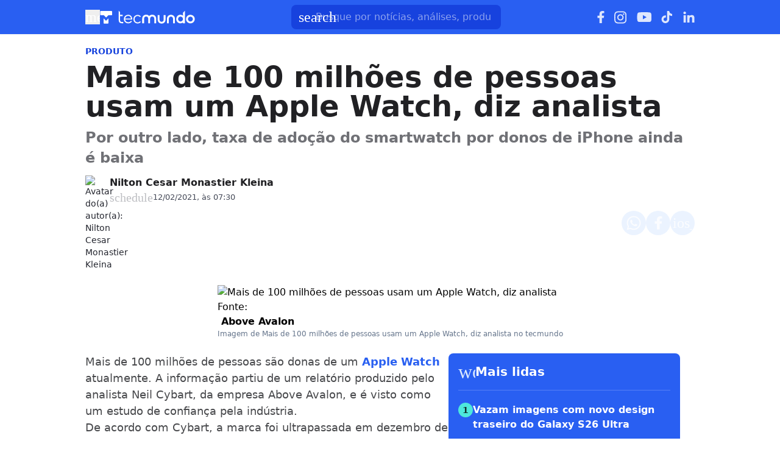

--- FILE ---
content_type: text/html; charset=utf-8
request_url: https://www.tecmundo.com.br/produto/210952-100-milhoes-pessoas-usam-apple-watch-diz-analista.htm
body_size: 52044
content:
<!DOCTYPE html><html lang="pt-BR"><head><meta charSet="utf-8"/><meta name="viewport" content="width=device-width, initial-scale=1"/><style id="theme-css">:root, .tecmundo-page { --tecmundo-blue-100: rgb(235 243 255); --tecmundo-blue-200: rgb(204 224 255); --tecmundo-blue-300: rgb(173 203 255); --tecmundo-blue-400: rgb(138 177 255); --tecmundo-blue-50: rgb(245 250 255); --tecmundo-blue-500: rgb(97 144 255); --tecmundo-blue-600-def: rgb(40 95 241); --tecmundo-blue-700: rgb(0 72 240); --tecmundo-blue-800: rgb(0 61 184); --tecmundo-blue-900: rgb(0 49 133); --tecmundo-blue-950: rgb(0 37 92); --tecmundo-cyan-100: rgb(228 251 250); --tecmundo-cyan-200: rgb(201 248 245); --tecmundo-cyan-300: rgb(165 243 238); --tecmundo-cyan-400: rgb(125 237 230); --tecmundo-cyan-50: rgb(242 253 252); --tecmundo-cyan-500-def: rgb(77 231 220); --tecmundo-cyan-600: rgb(29 211 199); --tecmundo-cyan-700: rgb(25 184 174); --tecmundo-cyan-800: rgb(21 157 148); --tecmundo-cyan-900: rgb(15 112 106); --tecmundo-cyan-950: rgb(10 76 72); --tecmundo-gray-100: rgb(228 230 234); --tecmundo-gray-200: rgb(209 210 214); --tecmundo-gray-300: rgb(190 191 195); --tecmundo-gray-400: rgb(171 172 176); --tecmundo-gray-50: rgb(245 246 250); --tecmundo-gray-500: rgb(112 113 118); --tecmundo-gray-600: rgb(88 89 92); --tecmundo-gray-700: rgb(71 72 75); --tecmundo-gray-800: rgb(46 47 50); --tecmundo-gray-900: rgb(33 33 36); --tecmundo-gray-950: rgb(18 18 21); --border-radius-base: 8px; --border-radius-small: 6px; --background: var(--white-100); --primary: var(--tecmundo-blue-600-def); --secondary: var(--tecmundo-cyan-500-def); --fill-brand: var(--tecmundo-blue-600-def); --fill-strong: var(--tecmundo-gray-300); --fill-medium: var(--tecmundo-gray-200); --fill-soft: var(--tecmundo-gray-100); --fill-weak: var(--tecmundo-gray-50); --fill-on-primary-medium: var(--tecmundo-blue-300); --fill-on-primary-soft: var(--tecmundo-blue-400); --fill-on-primary-strong: var(--tecmundo-blue-200); --fill-on-primary-weak: var(--tecmundo-blue-500); --fill-on-secondary-medium: var(--tecmundo-cyan-900); --fill-on-secondary-soft: var(--tecmundo-cyan-800); --fill-on-secondary-strong: var(--tecmundo-cyan-950); --fill-on-secondary-weak: var(--tecmundo-cyan-700); --fill-primary-medium: var(--tecmundo-blue-300); --fill-primary-soft: var(--tecmundo-blue-200); --fill-primary-strong: var(--tecmundo-blue-500); --fill-primary-weak: var(--tecmundo-blue-100); --fill-secondary-medium: var(--tecmundo-cyan-400); --fill-secondary-soft: var(--tecmundo-cyan-200); --fill-secondary-strong: var(--tecmundo-cyan-500-def); --fill-secondary-weak: var(--tecmundo-cyan-100); --stroke-strong: var(--tecmundo-gray-500); --stroke-medium: var(--tecmundo-gray-300); --stroke-weak: var(--tecmundo-gray-200); --stroke-on-primary-medium: var(--tecmundo-blue-300); --stroke-on-primary-strong: var(--tecmundo-blue-100); --stroke-on-primary-weak: var(--tecmundo-blue-400); --stroke-on-secondary-medium: var(--tecmundo-cyan-900); --stroke-on-secondary-strong: var(--tecmundo-cyan-950); --stroke-on-secondary-weak: var(--tecmundo-cyan-800); --stroke-primary-medium: var(--tecmundo-blue-400); --stroke-primary-strong: var(--tecmundo-blue-600-def); --stroke-primary-weak: var(--tecmundo-blue-300); --stroke-secondary-strong: var(--tecmundo-cyan-800); --stroke-secondary-weak: var(--tecmundo-cyan-700); --text-strong: var(--tecmundo-gray-900); --text-medium: var(--tecmundo-gray-700); --text-weak: var(--tecmundo-gray-500); --text-on-primary-medium: var(--tecmundo-blue-50); --text-on-primary-strong: var(--white-100); --text-on-primary-weak: var(--tecmundo-blue-100); --text-on-secondary-medium: var(--black-80); --text-on-secondary-strong: var(--black-90); --text-on-secondary-weak: var(--black-70); --text-primary-medium: var(--tecmundo-blue-600-def); --text-primary-strong: var(--tecmundo-blue-800); --text-primary-weak: var(--tecmundo-blue-500); --text-secondary-strong: var(--black-90); --text-secondary-weak: var(--tecmundo-cyan-950); --link-background: var(--transparent); --link-background-hover: var(--fill-primary-weak); --link-color: var(--tecmundo-blue-600-def); --link-color-hover: var(--tecmundo-blue-700); }</style><link rel="preload" href="/img/logos/tecmundo__white.svg" as="image" fetchPriority="high"/><title>Mais de 100 milhões de pessoas usam um Apple Watch, diz analista | Produto</title><meta name="description" content="Por outro lado, taxa de adoção do smartwatch por donos de iPhone ainda é baixa"/><link rel="canonical" href="https://www.tecmundo.com.br/produto/210952-100-milhoes-pessoas-usam-apple-watch-diz-analista.htm"/><meta name="robots" content="index,follow,max-snippet:-1,max-image-preview:large,max-video-preview:-1"/><meta property="og:locale" content="pt_BR"/><meta property="og:type" content="article"/><meta property="og:title" content="Mais de 100 milhões de pessoas usam um Apple Watch, diz analista"/><meta property="og:description" content="Por outro lado, taxa de adoção do smartwatch por donos de iPhone ainda é baixa"/><meta property="og:url" content="https://www.tecmundo.com.br/produto/210952-100-milhoes-pessoas-usam-apple-watch-diz-analista.htm"/><meta property="og:site_name" content="TecMundo: Tudo sobre Tecnologia, Entretenimento, Ciência e Games"/><meta property="article:published_time" content="2021-02-12T10:30:01.297Z"/><meta property="article:author" content="Nilton Cesar Monastier Kleina"/><meta property="og:image" content="https://tm.ibxk.com.br/2021/02/12/12083221460010.jpg?ims=1600x900/filters:format(jpg)"/><meta property="og:image:width" content="1280"/><meta property="og:image:height" content="605"/><meta property="og:image:type" content="image/jpg"/><meta property="twitter:title" content="Mais de 100 milhões de pessoas usam um Apple Watch, diz analista"/><meta property="twitter:description" content="Por outro lado, taxa de adoção do smartwatch por donos de iPhone ainda é baixa"/><meta property="twitter:image" content="https://tm.ibxk.com.br/2021/02/12/12083221460010.jpg?ims=1600x900/filters:format(jpg)"/><meta property="twitter:card" content="summary_large_image"/><meta property="twitter:site" content="@Tec_Mundo"/><link rel="preload" as="image" href="https://tm.ibxk.com.br/2024/06/06/06112321436081.png?ims=40x40/filters:quality(70)" imageSrcSet="https://tm.ibxk.com.br/2024/06/06/06112321436081.png?ims=40x40/filters:quality(70) 1x, https://tm.ibxk.com.br/2024/06/06/06112321436081.png?ims=60x60/filters:quality(70) 1.5x, https://tm.ibxk.com.br/2024/06/06/06112321436081.png?ims=80x80/filters:quality(70) 2x, https://tm.ibxk.com.br/2024/06/06/06112321436081.png?ims=120x120/filters:quality(70) 3x" imageSizes="100vw" fetchPriority="high"/><link rel="preload" as="image" href="https://tm.ibxk.com.br/2021/02/12/12083221460011.jpg?ims=1000x400/filters:quality(80)" imageSrcSet="https://tm.ibxk.com.br/2021/02/12/12083221460011.jpg?ims=1000x400/filters:quality(80) 1x, https://tm.ibxk.com.br/2021/02/12/12083221460011.jpg?ims=1500x600/filters:quality(80) 1.5x, https://tm.ibxk.com.br/2021/02/12/12083221460011.jpg?ims=2000x800/filters:quality(80) 2x, https://tm.ibxk.com.br/2021/02/12/12083221460011.jpg?ims=3000x1200/filters:quality(80) 3x" imageSizes="(max-width: 768px) 100vw, 1000px" fetchPriority="high"/><meta name="next-head-count" content="27"/><meta http-equiv="Content-Language" content="pt-br"/><meta name="AUTHOR" content="TecMundo"/><meta name="COPYRIGHT" content="Copyright (c) Grupo NZN"/><meta name="RATING" content="GENERAL"/><meta name="theme-color" content="#295ff2"/><meta name="msapplication-TileColor" content="#ffffff"/><meta name="msapplication-TileImage" content="/favicons/favicon@144.png"/><meta name="google-signin-client_id" content="751803164508-rpnvktbdbog3j4503ode14edmbs04uia.apps.googleusercontent.com"/><meta name="adopt-website-id" content="86c4d5da-2821-4841-91e5-c806d25dc0fe"/><meta name="google-site-verification" content="3gEFztizK88TCscDlkhVw7nAN2hxjVFm5r1dQtxKgF4"/><meta name="lomadee" content="2324685"/><meta name="apple-mobile-web-app-capable" content="yes"/><meta name="mobile-web-app-capable" content="yes"/><meta name="apple-mobile-web-app-status-bar-style" content="default"/><meta name="apple-mobile-web-app-title" content="TecMundo"/><link rel="shortcut icon" href="https://tm.ibxk.com.br/tecmundo/favicon.ico"/><link rel="manifest" href="/manifest.json"/><link rel="icon" type="image/png" sizes="32x32" href="/favicons/favicon@32.png"/><link rel="icon" type="image/png" sizes="16x16" href="/favicons/favicon@16.png"/><link rel="apple-touch-icon" sizes="180x180" href="/favicons/favicon@180.png"/><link rel="apple-touch-icon" sizes="167x167" href="/favicons/favicon@167.png"/><link rel="apple-touch-icon" sizes="152x152" href="/favicons/favicon@152.png"/><link rel="apple-touch-icon" sizes="120x120" href="/favicons/favicon@120.png"/><link rel="preconnect" href="https://tm.ibxk.com.br" crossorigin="anonymous"/><link rel="preconnect" href="https://tm.jsuol.com.br"/><link rel="preconnect" href="http://tm.jsuol.com.br"/><link rel="preconnect" href="https://tm.uol.com.br"/><link rel="dns-prefetch" href="https://pagead2.googlesyndication.com"/><link rel="dns-prefetch" href="https://fonts.googleapis.com"/><link rel="dns-prefetch" href="https://tm.ibxk.com.br"/><link rel="dns-prefetch" href="https://tag.goadopt.io"/><link rel="dns-prefetch" href="https://tag.navdmp.com"/><link rel="dns-prefetch" href="https://tpc.googlesyndication.com"/><link rel="dns-prefetch" href="https://www.google-analytics.com"/><link rel="dns-prefetch" href="https://www.googletagmanager.com"/><link rel="dns-prefetch" href="https://www.googletagservices.com"/><link rel="dns-prefetch" href="https://securepubads.g.doubleclick.net"/><link rel="dns-prefetch" href="https://usr.navdmp.com"/><link rel="dns-prefetch" href="https://d.t.tailtarget.com"/><link rel="dns-prefetch" href="https://pagead2.googlesyndication.com"/><link rel="dns-prefetch" href="https://applets.ebxcdn.com"/><link rel="alternate" type="application/rss+xml" href="https://rss.tecmundo.com.br/feed"/><link rel="preload" href="/_next/static/media/f3598be354fd334e-s.p.woff2" as="font" type="font/woff2" crossorigin="anonymous" data-next-font="size-adjust"/><link rel="preload" href="/_next/static/media/de42cfb9a3b980ae-s.p.woff2" as="font" type="font/woff2" crossorigin="anonymous" data-next-font="size-adjust"/><script id="uol-script" data-nscript="beforeInteractive">
              (function () {
                window.universal_variable = window.universal_variable || {};
                window.universal_variable.dfp = window.universal_variable.dfp || {};
                window.uolads = window.uolad || [];

                //script para envio ao GA UOL o tipo do acesso (normal ou via refresh)
                var access_by_reload = 'nao'
                var access_data = performance?.getEntriesByType('navigation')[0]
                if(access_data && access_data.type == 'reload'){
                  access_by_reload = 'sim'
                }
                window.universal_variable.aud = window.universal_variable.aud || {};

                //ABTest videos GA UOL
                var slots = 10;
                var versionAB;
                var sendGaInfo = false;
                var path = window.location.pathname;
                var pathParts = path.split("/");
                var category = pathParts[1];
                if(category != 'voxel' && category != 'minha-serie' && category != 'produto' && category != 'ciencia' && category != 'mercado'){
                  sendGaInfo = true;
                }
                if (localStorage.getItem('version')) {
                  versionAB = localStorage.getItem('version');
                } else {
                  var random = Math.floor(Math.random() * slots);
                  versionAB = 'Slot ' + (random);
                  localStorage.setItem('version', versionAB);
                }
                var aBTestVideoResult = '';
                if (window.location.href.indexOf(".htm") > -1 && sendGaInfo) {
                  /*if(versionAB && (versionAB == 'Slot 0' || versionAB == 'Slot 1' || versionAB == 'Slot 2' || versionAB == 'Slot 3' || versionAB == 'Slot 4')) {
                    aBTestVideoResult = 'Membrana by ABTest';
                  }else if(versionAB && (versionAB == 'Slot 5' || versionAB == 'Slot 6' || versionAB == 'Slot 7' || versionAB == 'Slot 8' || versionAB == 'Slot 9')) {
                    aBTestVideoResult = 'Truvid by ABTest';
                  }*/
                  aBTestVideoResult = 'Truvid by ABTest';
                }
                window.universal_variable.aud.version = aBTestVideoResult

                window.universal_variable.aud.roomSource = access_by_reload
              })();
            </script><link rel="preload" href="/_next/static/css/045ef3087795011d.css" as="style"/><link rel="stylesheet" href="/_next/static/css/045ef3087795011d.css" data-n-g=""/><link rel="preload" href="/_next/static/css/ef46db3751d8e999.css" as="style"/><link rel="stylesheet" href="/_next/static/css/ef46db3751d8e999.css" data-n-p=""/><link rel="preload" href="/_next/static/css/db872a7a12823cac.css" as="style"/><link rel="stylesheet" href="/_next/static/css/db872a7a12823cac.css" data-n-p=""/><link rel="preload" href="/_next/static/css/65a249b3f84ddc8d.css" as="style"/><link rel="stylesheet" href="/_next/static/css/65a249b3f84ddc8d.css" data-n-p=""/><link rel="preload" href="/_next/static/css/655b48ad8722324b.css" as="style"/><link rel="stylesheet" href="/_next/static/css/655b48ad8722324b.css"/><link rel="preload" href="/_next/static/css/e7b04f308f38c319.css" as="style"/><link rel="stylesheet" href="/_next/static/css/e7b04f308f38c319.css"/><link rel="preload" href="/_next/static/css/96e2237ed9d56a31.css" as="style"/><link rel="stylesheet" href="/_next/static/css/96e2237ed9d56a31.css"/><noscript data-n-css=""></noscript><script defer="" nomodule="" src="/_next/static/chunks/polyfills-c67a75d1b6f99dc8.js"></script><script id="uoltm" src="https://tm.jsuol.com.br/uoltm.js?id=quheq9" async="" data-nscript="beforeInteractive"></script><script defer="" src="/_next/static/chunks/5635.56b3d719e5572b34.js"></script><script defer="" src="/_next/static/chunks/8777.8826283fe84e2802.js"></script><script defer="" src="/_next/static/chunks/6944.1f619026466630a1.js"></script><script defer="" src="/_next/static/chunks/7581.2ae751d9ed45872a.js"></script><script defer="" src="/_next/static/chunks/3800.e27100d78712f712.js"></script><script defer="" src="/_next/static/chunks/4110.7ba19dbbd9fa4a84.js"></script><script defer="" src="/_next/static/chunks/4484.8eb1fc590bee3b7c.js"></script><script src="/_next/static/chunks/webpack-9b187275dc2c923f.js" defer=""></script><script src="/_next/static/chunks/main-44fa57aec974b215.js" defer=""></script><script src="/_next/static/chunks/pages/_app-6d3ce25dde2dce93.js" defer=""></script><script src="/_next/static/chunks/9043-34c08bb7e07b44f8.js" defer=""></script><script src="/_next/static/chunks/6695-8181bc153d7678df.js" defer=""></script><script src="/_next/static/chunks/9959-17fb7af5317380c9.js" defer=""></script><script src="/_next/static/chunks/2357-96f1d445fa511371.js" defer=""></script><script src="/_next/static/chunks/pages/%5Bcategory%5D/%5Bslug%5D-9f8af6263028adf6.js" defer=""></script><script src="/_next/static/G45anX2srC5QGSIYVm8Q7/_buildManifest.js" defer=""></script><script src="/_next/static/G45anX2srC5QGSIYVm8Q7/_ssgManifest.js" defer=""></script></head><body><noscript><iframe src="https://www.googletagmanager.com/ns.html?id=GTM-5L32PDBW" height="0" width="0" style="display:none;visibility:hidden"></iframe></noscript><div id="__next"><main class="content-area
        tecmundo-page __variable_8f38c6 __variable_8a8bb0 font-sans w-full"><header class="header__7vReQe bg-theme-fill-brand-base tecmundo"><div class="container mx-auto flex flex-wrap items-center justify-between w-full px-4 h-[56px]"><div class="flex items-center max-h-7 space-x-2"><div class="flex items-center gap-4"><button type="button" class="inline-flex cursor-pointer h-6 w-6 justify-center btn-open-menu" aria-label="Abrir menu de navegação" aria-haspopup="dialog"><span class="material-symbols-rounded icon  size-24__eTSE8x " style="color:#FFF">menu</span></button><a href="https://www.tecmundo.com.br/" aria-label="Logo TecMundo" title="TecMundo: Tudo sobre Tecnologia, Entretenimento, Ciência e Games"><img alt="Logo TecMundo" fetchPriority="high" width="145" height="28" decoding="async" data-nimg="1" class="w-auto h-auto max-w-[156px] max-h-[28px]" style="color:transparent" src="/img/logos/tecmundo__white.svg"/></a></div></div><div class="relative max-w-full hidden sm:flex"><input type="text" name="q" placeholder="Busque por notícias, análises, produtos..." aria-label="TecMundoButtonSearch" autoComplete="off" id="searchMenuInput" class="w-full md:w-[344px] pl-10 px-4 py-2 outline-none text-base font-normal text-default-white rounded-lg bg-theme-fill-brand-dark placeholder:text-theme-typography-label-text-over-brand outline-1 outline-offset-0 hover:outline-theme-fill-brand-light focus:outline-[3px] focus:outline-theme-fill-brand-light transition-all border-none"/><label class="cursor-pointer"><div class="absolute left-3 flex items-center" style="top:50%;transform:translateY(-50%)"><span class="material-symbols-rounded icon  size-24__eTSE8x " style="color:#fff">search</span></div></label></div><div class="flex items-center gap-4"><div class="hidden items-center space-x-4 sm:flex"><a href="https://www.facebook.com/tecmundo/?locale=pt_BR" aria-label="Ícone do Facebook" target="_blank" rel="noreferrer"><img alt="Ícone do Facebook" loading="lazy" width="12" height="20" decoding="async" data-nimg="1" class="opacity-85 hover:opacity-100 transition-opacity" style="color:transparent" src="/img/logos/facebook__white.svg"/></a><a href="https://www.instagram.com/tecmundo/?hl=en" aria-label="Ícone do Instagram" target="_blank" rel="noreferrer"><img alt="Ícone do Instagram" loading="lazy" width="21" height="21" decoding="async" data-nimg="1" class="opacity-85 hover:opacity-100 transition-opacity" style="color:transparent" src="/img/logos/instagram__white.svg"/></a><a href="https://www.youtube.com/@tecmundo?sub_confirmation=1" aria-label="Ícone do YouTube" target="_blank" rel="noreferrer"><img alt="Ícone do YouTube" loading="lazy" width="24" height="16" decoding="async" data-nimg="1" class="opacity-85 hover:opacity-100 transition-opacity" style="color:transparent" src="/img/logos/youtube__white.svg"/></a><a href="https://www.tiktok.com/@tecmundo?lang=en" aria-label="Ícone do TikTok" target="_blank" rel="noreferrer"><img alt="Ícone do TikTok" loading="lazy" width="20" height="24" decoding="async" data-nimg="1" class="opacity-85 hover:opacity-100 transition-opacity" style="color:transparent" src="/img/logos/tiktok__white.svg"/></a><a href="https://www.linkedin.com/company/tecmundo" aria-label="Ícone do LinkedIn" target="_blank" rel="noreferrer"><img alt="Ícone do LinkedIn" loading="lazy" width="19" height="19" decoding="async" data-nimg="1" class="opacity-85 hover:opacity-100 transition-opacity" style="color:transparent" src="/img/logos/linkedin__white.svg"/></a></div></div></div></header><script type="application/ld+json">{"@context":"https://schema.org","@graph":[{"@type":"NewsArticle","@id":"https://www.tecmundo.com.br/produto/210952-100-milhoes-pessoas-usam-apple-watch-diz-analista.htm","mainEntityOfPage":{"@type":"WebPage","@id":"https://www.tecmundo.com.br/produto/210952-100-milhoes-pessoas-usam-apple-watch-diz-analista.htm"},"headline":"Mais de 100 milhões de pessoas usam um Apple Watch, diz analista","alternativeHeadline":"Por outro lado, taxa de adoção do smartwatch por donos de iPhone ainda é baixa","url":"https://www.tecmundo.com.br/produto/210952-100-milhoes-pessoas-usam-apple-watch-diz-analista.htm","articleBody":"Mais de 100 milh&otilde;es de pessoas s&atilde;o donas de um Apple Watch atualmente. A informa&ccedil;&atilde;o partiu de um relat&oacute;rio produzido pelo analista Neil Cybart, da empresa Above Avalon, e &eacute; visto como um estudo de confian&ccedil;a pela ind&uacute;stria.\nDe acordo com Cybart, a marca foi ultrapassada em dezembro de 2020, com a chegada de novos modelos ao mercado, como o Apple Watch Series 6. O rel&oacute;gio inteligente da empresa &eacute; vendido desde abril 2015, marcando um per&iacute;odo de quase seis anos at&eacute; bater a marca atual.\nAs vendas do rel&oacute;gio em 2020 s&atilde;o consideradas um sucesso: 30 milh&otilde;es de novos consumidores passaram a adotar o aparelho, em um ritmo de crescimento maior do que em anos anteriores.&nbsp;\nA taxa de crescimento dos usu&aacute;rios do Apple Watch.\nTrata-se da quarta maior base de usu&aacute;rios de produtos da Ma&ccedil;&atilde;, perdendo para iPhone, iPad e Mac, mas com a perspectiva de ultrapassar os computadores da marca no ano que vem.\nTaxa de ado&ccedil;&atilde;o\nOutro detalhe interessante do relat&oacute;rio &eacute; a taxa de ado&ccedil;&atilde;o do Apple Watch por quem j&aacute; &eacute; dono de um iPhone. O documento indica que 10% de todos os donos de iPhone j&aacute; s&atilde;o donos de um Apple Watch &mdash; sendo que essa taxa passa para 35% nos Estados Unidos.\nA taxa de ado&ccedil;&atilde;o conjunta entre donos de iPhone e Apple Watch\nSegundo a Above Avalon, a taxa pode parecer baixa, mas na verdade &eacute; bastante positiva \"se levarmos em conta a alta porcentagem de bens tecnol&oacute;gicos diversos e as necessidades da base de usu&aacute;rios do iPhone\".\n\nWidget de produto do Hub de Ofertas\n","datePublished":"2021-02-12T10:30:01.297Z","dateModified":"2021-02-12T10:30:01.297Z","inLanguage":"pt-BR","image":[{"@type":"ImageObject","url":"https://tm.ibxk.com.br/2021/02/12/12083221460011.jpg?ims=1200x675","width":1200,"height":675},{"@type":"ImageObject","url":"https://tm.ibxk.com.br/2021/02/12/12083221460011.jpg?ims=1200x900","width":1200,"height":900},{"@type":"ImageObject","url":"https://tm.ibxk.com.br/2021/02/12/12083221460011.jpg?ims=1200x1200","width":1200,"height":1200}],"author":{"@type":"Person","name":"Nilton Cesar Monastier Kleina","jobTitle":"","description":"Jornalista especializado em tecnologia, doutor em Comunicação (UFPR), pesquisador, roteirista e apresentador.","url":"https://www.tecmundo.com.br/autor/nilton-kleina","sameAs":["https://twitter.com/niltonkleina","https://www.instagram.com/niltonkleina/"]},"publisher":{"@id":"http://www.tecmundo.com.br#organization"}},{"@type":"SearchAction","target":"https://www.tecmundo.com.br/busca/{search_term_string}","query-input":"required name=search_term_string"}]}</script><div id="container-area" class="container mx-auto px-0 text-l min-h-screen relative main_area__0JU3wI"><div class="grid grid-cols-1 bg-white md:p-4"><main><div class="w-full px-4 md:px-0 pt-4 md:pt-0"><div class="relative w-full flex gap-6 justify-end"><div class="fixed inset-x-0 top-0 z-[20] transition-all duration-300
          animate-moveOutTop
        " style="background:#285FF1;visibility:hidden"><div class="container mx-auto px-4 flex justify-between items-center h-[57px]"><p class="text-white font-semibold line-clamp-1">Mais de 100 milhões de pessoas usam um Apple Watch, diz analista</p><div class="flex items-center justify-end p-1"></div></div></div></div><a href="/produto" class="kicker__zEIVEc simple__uU9AOu !text-sm uppercase font-bold w-fit h-fit" style="color:#1844DD;background-color:#EEF5FF">Produto</a><h1 class="text-3xl md:text-5xl mb-3 font-extrabold article-title__A3Go7H">Mais de 100 milhões de pessoas usam um Apple Watch, diz analista</h1><p class="text-lg/[1.3] md:text-2xl/[1.4] font-semibold my-3 article-call-text__BOMlZa">Por outro lado, taxa de adoção do smartwatch por donos de iPhone ainda é baixa</p><div class="text-sm pb-6 sm:mb-0 text-light-color-text-strong flex flex-col md:flex-row items-start md:items-center gap-3 md:gap-5"><div class="flex flex-col md:flex-row md:items-center justify-between w-full gap-2"><div class="flex items-start gap-2 w-full md:w-auto"><div class="min-w-[40px]"><img src="https://tm.ibxk.com.br/2024/06/06/06112321436081.png?ims=40x40/filters:quality(70)" srcSet="https://tm.ibxk.com.br/2024/06/06/06112321436081.png?ims=40x40/filters:quality(70) 1x, https://tm.ibxk.com.br/2024/06/06/06112321436081.png?ims=60x60/filters:quality(70) 1.5x, https://tm.ibxk.com.br/2024/06/06/06112321436081.png?ims=80x80/filters:quality(70) 2x, https://tm.ibxk.com.br/2024/06/06/06112321436081.png?ims=120x120/filters:quality(70) 3x" sizes="100vw" width="40" height="40" alt="Avatar do(a) autor(a): Nilton Cesar Monastier Kleina" class="smart_image__2QYQM6 rounded-full" loading="eager" fetchPriority="high" style="--aspect-ratio:40/40"/></div><div class="flex flex-col justify-center"><div class="leading-none"><div class="flex flex-col w-fit"><a href="/autor/nilton-kleina" class="author_name__w5JOhV
                    font-semibold text-base line-clamp-1 md:line-clamp-none tecmundo__QUKhpE
                  ">Nilton Cesar Monastier Kleina</a></div></div><div class="flex gap-0.5 md:gap-2.5 text-[#464B59] mt-[2px] flex-wrap text-[13px]"><p class="flex items-center gap-1"><span class="material-symbols-rounded icon  size-20__lWlTL3 " style="color:var(--stroke-medium)">schedule</span>12/02/2021, às 07:30</p></div></div></div><div class="flex flex-shrink-0 gap-2 mt-3 md:mt-0"><button class="button__XhIeG8 tecmundo__HUS9JM" style="color:#0048F0;border:none" aria-label="Botão de compartilhamento"><img alt="WhatsApp" loading="lazy" width="24" height="24" decoding="async" data-nimg="1" class="opacity-80 hover:opacity-100 transition-opacity" style="color:transparent" src="/img/logos/whatsapp__white.svg"/></button><button class="button__XhIeG8 tecmundo__HUS9JM" style="color:#0048F0;border:none" aria-label="Botão de compartilhamento"><img alt="Facebook" loading="lazy" width="13" height="24" decoding="async" data-nimg="1" class="opacity-80 hover:opacity-100 transition-opacity" style="color:transparent" src="/img/logos/facebook__white.svg"/></button><button class="button__XhIeG8 tecmundo__HUS9JM" style="color:#0048F0;border:none" aria-label="Botão de compartilhamento"><span class="material-symbols-rounded icon  size-24__eTSE8x opacity-80 hover:opacity-100 transition-opacity" style="color:#fff">ios_share</span></button></div></div></div><div class="flex justify-start items-center"></div></div><div class="grid w-full items-center justify-center px-4 md:px-0 mb-6"><img src="https://tm.ibxk.com.br/2021/02/12/12083221460011.jpg?ims=1000x400/filters:quality(80)" srcSet="https://tm.ibxk.com.br/2021/02/12/12083221460011.jpg?ims=1000x400/filters:quality(80) 1x, https://tm.ibxk.com.br/2021/02/12/12083221460011.jpg?ims=1500x600/filters:quality(80) 1.5x, https://tm.ibxk.com.br/2021/02/12/12083221460011.jpg?ims=2000x800/filters:quality(80) 2x, https://tm.ibxk.com.br/2021/02/12/12083221460011.jpg?ims=3000x1200/filters:quality(80) 3x" sizes="(max-width: 768px) 100vw, 1000px" width="1000" height="400" alt="Mais de 100 milhões de pessoas usam um Apple Watch, diz analista" class="smart_image__2QYQM6 mb-2 w-full h-auto object-cover banner__hhgQ6B" loading="eager" fetchPriority="high" style="--aspect-ratio:4/3;--aspect-ratio-desktop:5/2"/><caption class="items-center justify-start flex !mb-0">Fonte: <span class="ml-1"></span><a class="text-[#64B59] font-semibold" href="https://www.aboveavalon.com/notes/2021/2/11/apple-watch-is-now-worn-on-100-million-wrists"> Above Avalon </a></caption><p class="text-xs text-extended-blue-gray-500">Imagem de Mais de 100 milhões de pessoas usam um Apple Watch, diz analista no tecmundo</p></div><div class="flex flex-col md:flex-row md:mt-4 gap-6 mb-6"><div class="the-content w-full lg:w-[596px] px-4 md:px-0"><div id="main-content" class="article-main-text__IuNMYy main_text"><p>Mais de 100 milhões de pessoas são donas de um <a href="http://tecmundo.com.br/apple-watch" rel="noopener noreferrer" target="_blank">Apple Watch</a> atualmente. A informação partiu de um relatório produzido pelo analista Neil Cybart, da empresa Above Avalon, e é visto como um estudo de confiança pela indústria.</p>
<p>De acordo com Cybart, a marca foi ultrapassada em dezembro de 2020, com a chegada de novos modelos ao mercado, como o <a href="http://tecmundo.com.br/apple-watch-series-6" rel="noopener noreferrer" target="_blank">Apple Watch Series 6</a>. O relógio inteligente da empresa é vendido desde abril 2015, marcando um período de quase seis anos até bater a marca atual.</p><div class="ads-video-player__7zTlk4"><div class="container flex gap-2 items-center justify-start mb-4 border-t border-weak pt-3"><span class="material-symbols-rounded icon  size-24__eTSE8x text-[var(--stroke-primary-strong)]">smart_display</span><h2 class="!text-lg text-strong !font-semibold !m-0">Nossos vídeos em destaque</h2></div><div class="video-slot__ZdLJUp"></div></div>
<p>As vendas do relógio em 2020 são consideradas um sucesso: 30 milhões de novos consumidores passaram a adotar o aparelho, em um ritmo de crescimento maior do que em anos anteriores. </p>
<p><span class="img-fc" data-fonte=" Above Avalon " data-fonte-url="https://www.aboveavalon.com/notes/2021/2/11/apple-watch-is-now-worn-on-100-million-wrists"><img src="https://tm.ibxk.com.br/2021/02/12/12084152841013.jpg?ims=400x0/filters:quality(70)" srcSet="https://tm.ibxk.com.br/2021/02/12/12084152841013.jpg?ims=400x0/filters:quality(70) 1x, https://tm.ibxk.com.br/2021/02/12/12084152841013.jpg?ims=600x0/filters:quality(70) 1.5x, https://tm.ibxk.com.br/2021/02/12/12084152841013.jpg?ims=800x0/filters:quality(70) 2x, https://tm.ibxk.com.br/2021/02/12/12084152841013.jpg?ims=1200x0/filters:quality(70) 3x" sizes="100vw" width="400" height="300" alt="A taxa de crescimento dos usuários do Apple Watch." class="smart_image__2QYQM6 w-full h-auto" loading="lazy" fetchPriority="auto" style="--aspect-ratio:auto"/><span class="desc">A taxa de crescimento dos usuários do Apple Watch.</span></span></p><div class="read-also read-also__DfvJQF flex flex-col w-full gap-1.5 px-6 py-4 border-l-4" data-vertical="tecmundo"><div class="kicker__zEIVEc tag__fmmT2Y !text-sm uppercase font-bold w-fit h-fit">Leia Mais</div><a href="/produto/409625-vazam-imagens-com-novo-design-traseiro-do-galaxy-s26-ultra.htm" title="Vazam imagens com novo design traseiro do Galaxy S26 Ultra" class="!text-xl">Vazam imagens com novo design traseiro do Galaxy S26 Ultra</a></div>
<p>Trata-se da quarta maior base de usuários de produtos da Maçã, perdendo para iPhone, iPad e Mac, mas com a perspectiva de ultrapassar os computadores da marca no ano que vem.</p>
<h2>Taxa de adoção</h2>
<p>Outro detalhe interessante do relatório é a taxa de adoção do Apple Watch por quem já é dono de um iPhone. O documento indica que 10% de todos os donos de <a href="http://tecmundo.com.br/iphone" rel="noopener noreferrer" target="_blank">iPhone</a> já são donos de um Apple Watch — sendo que essa taxa passa para 35% nos Estados Unidos.</p><div class="container_ads_placeholder__j1bif8 hmeio" data-label="Publicidade"></div>
<p><span class="img-fc" data-fonte=" Above Avalon " data-fonte-url="https://www.aboveavalon.com/notes/2021/2/11/apple-watch-is-now-worn-on-100-million-wrists"><img src="https://tm.ibxk.com.br/2021/02/12/12084436625014.jpg?ims=400x0/filters:quality(70)" srcSet="https://tm.ibxk.com.br/2021/02/12/12084436625014.jpg?ims=400x0/filters:quality(70) 1x, https://tm.ibxk.com.br/2021/02/12/12084436625014.jpg?ims=600x0/filters:quality(70) 1.5x, https://tm.ibxk.com.br/2021/02/12/12084436625014.jpg?ims=800x0/filters:quality(70) 2x, https://tm.ibxk.com.br/2021/02/12/12084436625014.jpg?ims=1200x0/filters:quality(70) 3x" sizes="100vw" width="400" height="300" alt="A taxa de adoção conjunta entre donos de iPhone e Apple Watch" class="smart_image__2QYQM6 w-full h-auto" loading="lazy" fetchPriority="auto" style="--aspect-ratio:auto"/><span class="desc">A taxa de adoção conjunta entre donos de iPhone e Apple Watch</span></span></p>
<p>Segundo a Above Avalon, a taxa pode parecer baixa, mas na verdade é bastante positiva &quot;se levarmos em conta a alta porcentagem de bens tecnológicos diversos e as necessidades da base de usuários do iPhone&quot;.</p>
<div id="hub-ofertas-product-information-embed">
<div class="hub-ofertas-embed-offer" data-embed-offer="7767">Widget de produto <i>do Hub de Ofertas</i></div>
</div><div class="border border-dashed border-[#D1D2D6] rounded-lg mx-0 -mt-2 overflow-hidden"><div class="flex flex-col"><div class="disclaimer__qDCcvv group"><div class="flex items-start gap-2 pl-4"><div class="flex-shrink-0 pt-4"><span class="material-symbols-rounded icon is-fill__WvvOg5 size-20__lWlTL3 " style="color:#BEBFC3">info</span></div><div class="flex-1"><div class="border-t border-dashed border-gray-300 group-first:border-t-0"></div><div class="py-4 pr-4"><div class="flex items-start gap-2"><span class="disclaimer-title__QZEBt0 font-medium text-weak">Essa matéria não é patrocinada, mas contém links de parceiros. O TecMundo pode ganhar comissão pelas vendas geradas por meio desses links. Reiteramos nosso compromisso em indicar apenas produtos e promoções curados e selecionados pelos nossos especialistas, sempre levando em consideração a experiência dos nossos leitores.</span></div></div></div></div></div><div class="disclaimer__qDCcvv group"><div class="flex items-start gap-2 pl-4"><div class="flex-shrink-0 pt-4"><span class="material-symbols-rounded icon is-fill__WvvOg5 size-20__lWlTL3 " style="color:#BEBFC3">mystery</span></div><div class="flex-1"><div class="border-t border-dashed border-gray-300 group-first:border-t-0"></div><div class="py-4 pr-4"><div class="flex items-start gap-2"><span class="disclaimer-title__QZEBt0 font-medium text-weak">Sempre verifique códigos e descontos. Lojas e marcas podem alterar ou encerrar ofertas a qualquer momento.</span></div></div></div></div></div></div></div><div class="container_ads_placeholder__j1bif8 hmeio hidden-desktop" data-label="Publicidade"></div></div><div class="article-footer flex flex-col gap-6"><hr/><div class="article-tags-and-sources__RAEDF3"><ul class="article-tags__QP7SBT"><li class="button-link__FK7YB9"><a href="/tags/relogio" rel="noreferrer" class="button__fPwkud tecmundo__tTuLIi default__P7IP94 tag__6s1Kft  flex items-center justify-center gap-1 w-full" aria-label="Clique para ir para Relógio"><span class="material-symbols-rounded icon  size-20__lWlTL3 " style="color:var(--stroke-primary-medium)">tag</span><span class="button-label__owaFf6">Relógio</span></a></li><li class="button-link__FK7YB9"><a href="/tags/apple" rel="noreferrer" class="button__fPwkud tecmundo__tTuLIi default__P7IP94 tag__6s1Kft  flex items-center justify-center gap-1 w-full" aria-label="Clique para ir para Apple"><span class="material-symbols-rounded icon  size-20__lWlTL3 " style="color:var(--stroke-primary-medium)">tag</span><span class="button-label__owaFf6">Apple</span></a></li><li class="button-link__FK7YB9"><a href="/tags/apple-watch" rel="noreferrer" class="button__fPwkud tecmundo__tTuLIi default__P7IP94 tag__6s1Kft  flex items-center justify-center gap-1 w-full" aria-label="Clique para ir para Apple Watch"><span class="material-symbols-rounded icon  size-20__lWlTL3 " style="color:var(--stroke-primary-medium)">tag</span><span class="button-label__owaFf6">Apple Watch</span></a></li></ul><ul class="article-sources__KVGJSh"><li class="button-link__FK7YB9"><a href="https://www.aboveavalon.com/notes/2021/2/11/apple-watch-is-now-worn-on-100-" rel="noreferrer" class="button__fPwkud tecmundo__tTuLIi default__P7IP94 source__6TIQRG  flex items-center justify-center gap-1 w-full" aria-label="Clique para ir para Above Avalon"><span class="button-label__owaFf6">Above Avalon</span></a></li></ul></div><div class="article-footer--author infos"><hr class="mb-4"/><div class="flex items-center gap-2"><img src="https://tm.ibxk.com.br/2024/06/06/06112321436081.png?ims=40x40/filters:quality(70)" srcSet="https://tm.ibxk.com.br/2024/06/06/06112321436081.png?ims=40x40/filters:quality(70) 1x, https://tm.ibxk.com.br/2024/06/06/06112321436081.png?ims=60x60/filters:quality(70) 1.5x, https://tm.ibxk.com.br/2024/06/06/06112321436081.png?ims=80x80/filters:quality(70) 2x, https://tm.ibxk.com.br/2024/06/06/06112321436081.png?ims=120x120/filters:quality(70) 3x" sizes="100vw" width="40" height="40" alt="Avatar do(a) autor(a): Nilton Cesar Monastier Kleina" class="smart_image__2QYQM6 rounded-full" loading="lazy" fetchPriority="auto" style="--aspect-ratio:40/40"/><div class="flex flex-col w-fit"><a href="/autor/nilton-kleina" class="author_name__w5JOhV
                    font-semibold text-base line-clamp-1 md:line-clamp-none tecmundo__QUKhpE
                  ">Nilton Cesar Monastier Kleina</a></div></div><div class="flex flex-col w-fit"><p class="text-base text-medium my-[10px]">Jornalista especializado em tecnologia, doutor em Comunicação (UFPR), pesquisador, roteirista e apresentador.</p></div><div class="flex flex-col w-fit"><div class="flex items-center gap-2 flex-start tecmundo__QUKhpE"><a href="https://twitter.com/niltonkleina" class="icon_button__Jtru7T tecmundo__QUKhpE" aria-label="Twitter do(a) autor(a)"><svg width="32" height="32" viewBox="0 0 32 32" fill="none" xmlns="http://www.w3.org/2000/svg"><path xmlns="http://www.w3.org/2000/svg" d="M17.3174 14.7747L23.1456 8H21.7645L16.704 13.8826L12.6621 8H8L14.112 16.8954L8 24H9.38112L14.7251 17.7875L18.9939 24H23.656L17.3168 14.7747H17.3174ZM15.4256 16.9738L14.8064 16.088L9.87872 9.03968H12.0003L15.977 14.7277L16.5962 15.6134L21.7651 23.0074H19.6435L15.4256 16.9738Z" fill="#0048F0"></path></svg></a><a href="https://www.instagram.com/niltonkleina/" class="icon_button__Jtru7T tecmundo__QUKhpE" aria-label="Instagram do(a) autor(a)"><svg width="32" height="32" viewBox="0 0 32 32" fill="none" xmlns="http://www.w3.org/2000/svg"><path xmlns="http://www.w3.org/2000/svg" d="M16.0009 6.00006C13.2851 6.00006 12.9442 6.01192 11.8776 6.06043C10.813 6.10915 10.0863 6.27757 9.45045 6.52469C8.79274 6.77991 8.23481 7.12132 7.67898 7.67695C7.12273 8.23239 6.78105 8.78989 6.5248 9.44691C6.27687 10.0825 6.10812 10.8088 6.06021 11.8722C6.0125 12.9381 6 13.2789 6 15.9927C6 18.7066 6.01209 19.0461 6.06041 20.112C6.10938 21.1758 6.27792 21.902 6.525 22.5373C6.78063 23.1946 7.1223 23.7521 7.67835 24.3075C8.23399 24.8633 8.7919 25.2056 9.4492 25.4608C10.0854 25.7079 10.8123 25.8763 11.8767 25.9251C12.9434 25.9735 13.284 25.9854 15.9997 25.9854C18.7158 25.9854 19.0556 25.9736 20.1222 25.925C21.1868 25.8763 21.9143 25.7079 22.5506 25.4608C23.2081 25.2056 23.7652 24.8633 24.3208 24.3075C24.8771 23.7521 25.2187 23.1946 25.475 22.5375C25.7208 21.902 25.8896 21.1756 25.9396 20.1122C25.9875 19.0463 26 18.7066 26 15.9927C26 13.2789 25.9875 12.9383 25.9396 11.8724C25.8896 10.8086 25.7208 10.0825 25.475 9.44712C25.2187 8.78989 24.8771 8.23238 24.3208 7.67695C23.7646 7.12111 23.2083 6.7797 22.55 6.52468C21.9125 6.27757 21.1854 6.10915 20.1208 6.06043C19.0541 6.01192 18.7145 6.00006 15.9978 6.00006H16.0009ZM15.1038 7.80083C15.3701 7.80041 15.6672 7.80083 16.0009 7.80083C18.671 7.80083 18.9874 7.81041 20.0418 7.85828C21.0168 7.90284 21.546 8.06563 21.8985 8.2024C22.3652 8.38352 22.6979 8.60003 23.0477 8.94977C23.3977 9.29952 23.6143 9.63261 23.796 10.0989C23.9329 10.4508 24.096 10.9795 24.1404 11.9538C24.1883 13.0072 24.1987 13.3237 24.1987 15.9905C24.1987 18.6572 24.1883 18.9737 24.1404 20.0271C24.0958 21.0014 23.9329 21.5301 23.796 21.882C23.6148 22.3483 23.3977 22.6803 23.0477 23.0299C22.6977 23.3796 22.3654 23.5961 21.8985 23.7772C21.5464 23.9146 21.0168 24.077 20.0418 24.1216C18.9876 24.1695 18.671 24.1799 16.0009 24.1799C13.3307 24.1799 13.0142 24.1695 11.9601 24.1216C10.9851 24.0766 10.4559 23.9138 10.1032 23.777C9.6365 23.5959 9.30315 23.3794 8.95316 23.0297C8.60315 22.6799 8.38649 22.3477 8.20481 21.8811C8.06793 21.5293 7.90481 21.0005 7.86044 20.0262C7.81252 18.9728 7.80293 18.6564 7.80293 15.988C7.80293 13.3195 7.81252 13.0047 7.86044 11.9513C7.90502 10.977 8.06793 10.4483 8.20481 10.096C8.38606 9.62969 8.60315 9.29661 8.95316 8.94687C9.30315 8.59712 9.6365 8.38061 10.1032 8.19908C10.4557 8.06167 10.9851 7.8993 11.9601 7.85453C12.8826 7.8129 13.2401 7.80041 15.1038 7.79832L15.1038 7.80083ZM21.3389 9.46002C20.6764 9.46002 20.1389 9.99651 20.1389 10.6587C20.1389 11.3207 20.6764 11.8579 21.3389 11.8579C22.0014 11.8579 22.5389 11.3207 22.5389 10.6587C22.5389 9.99672 22.0014 9.46002 21.3389 9.46002ZM16.0009 10.8611C13.1649 10.8611 10.8655 13.1588 10.8655 15.9927C10.8655 18.8267 13.1649 21.1234 16.0009 21.1234C18.837 21.1234 21.1356 18.8267 21.1356 15.9927C21.1356 13.1588 18.837 10.8611 16.0009 10.8611ZM16.0009 12.6618C17.8418 12.6618 19.3343 14.153 19.3343 15.9927C19.3343 17.8322 17.8418 19.3236 16.0009 19.3236C14.1599 19.3236 12.6676 17.8322 12.6676 15.9927C12.6676 14.153 14.1599 12.6618 16.0009 12.6618Z" fill="#0048F0"></path></svg></a></div></div></div><div><div data-type="_mgwidget" data-widget-id="1919872"></div></div><section class="special_offers__uHCjbS w-full layout_compact__zKFiQR "><div class="flex justify-between items-start relative "><div class="flex items-start md:items-start gap-1 md:mx-0  "><div class="w-8 h-8 flex items-center justify-center"><span class="material-symbols-rounded icon  size-32__ZDCkxJ " style="color:#295FF2">local_mall</span></div><div class="flex gap-1 sm:items-baseline sm:gap-2 flex-wrap flex-col"><h2 class="text-xl text-[var(--text-strong)] font-semibold">Ofertas TecMundo</h2><span class="text-sm text-[var(--text-weak)] font-normal">Atualizado há 1 semana</span></div></div><div class="hidden md:block"><div class="hidden md:block arrows-area mx-4"><button class="bg-[#B3B3B3] bg-opacity-0.8 rounded-full size-6 inline-flex cursor-pointer items-center justify-center pr-[2px] pb-[1px] custom_btn_prev arrow mr-3 [.swiper-button-disabled]:bg-opacity-30" aria-label="Botão de navegação para a esquerda"><span class="material-symbols-rounded icon  size-20__lWlTL3 " style="color:#FFF">keyboard_arrow_left</span></button><button class="bg-[#B3B3B3] bg-opacity-0.8 rounded-full size-6 inline-flex cursor-pointer items-center justify-center pl-[2px] pb-[1px] custom_btn_next arrow" aria-label="Botão de navegação para a direita"><span class="material-symbols-rounded icon  size-20__lWlTL3 " style="color:#FFF">keyboard_arrow_right</span></button></div></div></div><div class="flex overflow-x-auto py-4 slim-scrollbar whitespace-nowrap -mr-4 md:mr-0"><button class="
        button_control__loIjVv 
        guia-de-compras__Go8cp3 
        selected__Fri3kQ
      ">Todas</button><button class="
        button_control__loIjVv 
        guia-de-compras__Go8cp3 
        default__WiunzA
      ">Eletro</button><button class="
        button_control__loIjVv 
        guia-de-compras__Go8cp3 
        default__WiunzA
      ">Áudio</button><button class="
        button_control__loIjVv 
        guia-de-compras__Go8cp3 
        default__WiunzA
      ">Softwares</button><button class="
        button_control__loIjVv 
        guia-de-compras__Go8cp3 
        default__WiunzA
      ">Gamer</button><button class="
        button_control__loIjVv 
        guia-de-compras__Go8cp3 
        default__WiunzA
      ">Celulares</button><button class="
        button_control__loIjVv 
        guia-de-compras__Go8cp3 
        default__WiunzA
      ">Informática</button></div><div class="hidden md:block "><div class="swiper my-4"><div class="swiper-wrapper"><div class="swiper-slide" style="width:280px"><a href="https://amzn.to/45msATZ" target="_blank" title="Air Fryer EOS Family Chef Gourmet, 8L" rel="noopener noreferrer" class="offer_card__cMuqP2 pt-6 md:py-0 flex-row md:flex-col gap-4 md:gap-0 flex-shrink-0 w-[280px] "><img alt="Air Fryer EOS Family Chef Gourmet, 8L" loading="lazy" width="280" height="186" decoding="async" data-nimg="1" class="object-contain image_product__Q7ikiN " style="color:transparent" src="https://tm.ibxk.com.br/2026/01/07/air_fryer_eos_7f3ddaffd4.jpg?ims=fit-in/280x186/filters:quality(70)"/><div class="flex flex-col flex-1"><div class="flex items-center justify-stretch gap-1 mt-2 mb-1 h-6"><span class="text-xs text-white bg-[#285FF1] font-bold w-fit rounded-full px-2 py-1">32% off</span><p class="font-semibold text-sm text-[#285FF1]">Espaçosa!</p></div><h3 class="font-semibold text-base line-clamp-2 text-[#1E222F]">Air Fryer EOS Family Chef Gourmet, 8L</h3><p class="text-xl font-bold text-[#34A94A] mt-2">R$ 217,00</p><div class="flex items-center gap-1 mt-2 text-xs text-gray-500 w-full md:border-none md:pb-0"><span>Eletro</span> <span>•</span><span>amazon.com.br</span><span class="material-symbols-rounded icon is-fill__WvvOg5 size-20__lWlTL3 " style="color:#BEBFC3">new_releases</span></div></div></a></div><div class="swiper-slide" style="width:280px"><a href="https://tidd.ly/4blo0sE" target="_blank" title="Soundbar Samsung HW-B400F/ZD 2.0 Canais " rel="noopener noreferrer" class="offer_card__cMuqP2 pt-6 md:py-0 flex-row md:flex-col gap-4 md:gap-0 flex-shrink-0 w-[280px] "><img alt="Soundbar Samsung HW-B400F/ZD 2.0 Canais " loading="lazy" width="280" height="186" decoding="async" data-nimg="1" class="object-contain image_product__Q7ikiN " style="color:transparent" src="https://tm.ibxk.com.br/2026/01/06/soundbar_samsung2_0b2f91d486.jpg?ims=fit-in/280x186/filters:quality(70)"/><div class="flex flex-col flex-1"><div class="flex items-center justify-stretch gap-1 mt-2 mb-1 h-6"><span class="text-xs text-white bg-[#285FF1] font-bold w-fit rounded-full px-2 py-1">27% off</span><p class="font-semibold text-sm text-[#285FF1]">Oferta!</p></div><h3 class="font-semibold text-base line-clamp-2 text-[#1E222F]">Soundbar Samsung HW-B400F/ZD 2.0 Canais </h3><p class="text-xl font-bold text-[#34A94A] mt-2">R$ 629,00</p><div class="flex items-center gap-1 mt-2 text-xs text-gray-500 w-full md:border-none md:pb-0"><span>Áudio</span> <span>•</span><span>casasbahia.com.br</span><span class="material-symbols-rounded icon is-fill__WvvOg5 size-20__lWlTL3 " style="color:#BEBFC3">new_releases</span></div></div></a></div><div class="swiper-slide" style="width:280px"><a href="https://divulgador.magalu.com/-Ro5WRe2" target="_blank" title="Caixa de Som Bluetooth JBL Flip Essential 2" rel="noopener noreferrer" class="offer_card__cMuqP2 pt-6 md:py-0 flex-row md:flex-col gap-4 md:gap-0 flex-shrink-0 w-[280px] "><img alt="Caixa de Som Bluetooth JBL Flip Essential 2" loading="lazy" width="280" height="186" decoding="async" data-nimg="1" class="object-contain image_product__Q7ikiN " style="color:transparent" src="https://tm.ibxk.com.br/2026/01/05/Caixa_de_Som_Bluetooth_JBL_FLIP_ESSENTIAL_2_39c27c3592.jpg?ims=fit-in/280x186/filters:quality(70)"/><div class="flex flex-col flex-1"><div class="flex items-center justify-stretch gap-1 mt-2 mb-1 h-6"><span class="text-xs text-white bg-[#285FF1] font-bold w-fit rounded-full px-2 py-1">21% off</span><p class="font-semibold text-sm text-[#285FF1]">Imperdível!</p></div><h3 class="font-semibold text-base line-clamp-2 text-[#1E222F]">Caixa de Som Bluetooth JBL Flip Essential 2</h3><p class="text-xl font-bold text-[#34A94A] mt-2">R$ 494,10</p><div class="flex items-center gap-1 mt-2 text-xs text-gray-500 w-full md:border-none md:pb-0"><span>Áudio</span> <span>•</span><span>magazineluiza.com.br</span><span class="material-symbols-rounded icon is-fill__WvvOg5 size-20__lWlTL3 " style="color:#BEBFC3">new_releases</span></div></div></a></div><div class="swiper-slide" style="width:280px"><a href="https://amzn.to/4jnKStA" target="_blank" title="Headphone Bluetooth TAA4216BK/00" rel="noopener noreferrer" class="offer_card__cMuqP2 pt-6 md:py-0 flex-row md:flex-col gap-4 md:gap-0 flex-shrink-0 w-[280px] "><img alt="Headphone Bluetooth TAA4216BK/00" loading="lazy" width="280" height="186" decoding="async" data-nimg="1" class="object-contain image_product__Q7ikiN " style="color:transparent" src="https://tm.ibxk.com.br/2026/01/05/headphone_philips_34f28c8ddc.jpg?ims=fit-in/280x186/filters:quality(70)"/><div class="flex flex-col flex-1"><div class="flex items-center justify-stretch gap-1 mt-2 mb-1 h-6"><span class="text-xs text-white bg-[#285FF1] font-bold w-fit rounded-full px-2 py-1">54% off</span><p class="font-semibold text-sm text-[#285FF1]">Oportunidade!</p></div><h3 class="font-semibold text-base line-clamp-2 text-[#1E222F]">Headphone Bluetooth TAA4216BK/00</h3><p class="text-xl font-bold text-[#34A94A] mt-2">R$ 184,00</p><div class="flex items-center gap-1 mt-2 text-xs text-gray-500 w-full md:border-none md:pb-0"><span>Áudio</span> <span>•</span><span>amazon.com.br</span><span class="material-symbols-rounded icon is-fill__WvvOg5 size-20__lWlTL3 " style="color:#BEBFC3">new_releases</span></div></div></a></div><div class="swiper-slide" style="width:280px"><a href="https://s.shopee.com.br/3qGcjCmPll" target="_blank" title="Liquidificador Mondial L‑99" rel="noopener noreferrer" class="offer_card__cMuqP2 pt-6 md:py-0 flex-row md:flex-col gap-4 md:gap-0 flex-shrink-0 w-[280px] "><img alt="Liquidificador Mondial L‑99" loading="lazy" width="280" height="186" decoding="async" data-nimg="1" class="object-contain image_product__Q7ikiN " style="color:transparent" src="https://tm.ibxk.com.br/2026/01/05/br_11134207_7r98o_mc83lzgskp284e_155dceeeaf.jpg?ims=fit-in/280x186/filters:quality(70)"/><div class="flex flex-col flex-1"><div class="flex items-center justify-stretch gap-1 mt-2 mb-1 h-6"><span class="text-xs text-white bg-[#285FF1] font-bold w-fit rounded-full px-2 py-1">42% off</span><p class="font-semibold text-sm text-[#285FF1]">Oferta!</p></div><h3 class="font-semibold text-base line-clamp-2 text-[#1E222F]">Liquidificador Mondial L‑99</h3><p class="text-xl font-bold text-[#34A94A] mt-2">R$ 99,99</p><div class="flex items-center gap-1 mt-2 text-xs text-gray-500 w-full md:border-none md:pb-0"><span>Eletro</span> <span>•</span><span>shopee.com.br</span><span class="material-symbols-rounded icon is-fill__WvvOg5 size-20__lWlTL3 " style="color:#BEBFC3">new_releases</span></div></div></a></div><div class="swiper-slide" style="width:280px"><a href="https://br.norton.com/?irgwc=1&amp;afsrc=1&amp;clickid=yZOxInVEXxycRyvzQsyGxQM4UkpQRYWubVMkWc0&amp;adid=275243&amp;IRID=1244036&amp;source=ir&amp;sharedid=&amp;sid=&amp;ir_partnerid=1244036&amp;ir_adid=275243&amp;ir_campaignid=4405" target="_blank" title="Norton VPN" rel="noopener noreferrer" class="offer_card__cMuqP2 pt-6 md:py-0 flex-row md:flex-col gap-4 md:gap-0 flex-shrink-0 w-[280px] "><img alt="Norton VPN" loading="lazy" width="280" height="186" decoding="async" data-nimg="1" class="object-contain image_product__Q7ikiN " style="color:transparent" src="https://tm.ibxk.com.br/2025/12/19/undefined_5405ce474f.png?ims=fit-in/280x186/filters:quality(70)"/><div class="flex flex-col flex-1"><div class="flex items-center justify-stretch gap-1 mt-2 mb-1 h-6"><span class="text-xs text-white bg-[#285FF1] font-bold w-fit rounded-full px-2 py-1">38% off</span><p class="font-semibold text-sm text-[#285FF1]">Teste grátis!</p></div><h3 class="font-semibold text-base line-clamp-2 text-[#1E222F]">Norton VPN</h3><p class="text-xl font-bold text-[#34A94A] mt-2">R$ 49,00</p><div class="flex items-center gap-1 mt-2 text-xs text-gray-500 w-full md:border-none md:pb-0"><span>Softwares</span> <span>•</span><span>br.norton.com</span><span class="material-symbols-rounded icon is-fill__WvvOg5 size-20__lWlTL3 " style="color:#BEBFC3">new_releases</span></div></div></a></div><div class="swiper-slide" style="width:280px"><a href="/guia-de-compras" title="Ir para: Confira todas as ofertas" class="cta_card__Jy0zd0"><span class="material-symbols-rounded icon is-fill__WvvOg5 size-32__ZDCkxJ " style="color:#4DE7DC">local_mall</span><h3 class="text-xl font-semibold">Guia de Compras TecMundo</h3><p class="text-sm">As melhores promoções e cupons para sua próxima compra!</p><span class="bg-[#EBF3FF] h-[36px] flex items-center rounded-lg min-w-[32px] text-xs text-[#003DB8] px-3 mt-6 font-semibold">Confira todas as ofertas</span></a></div></div></div></div><div class="md:hidden "><div class="swiper pb-4 !-mr-4 sm:mt-4"><div class="swiper-wrapper"><div class="swiper-slide" style="width:280px"><a href="https://amzn.to/45msATZ" target="_blank" title="Air Fryer EOS Family Chef Gourmet, 8L" rel="noopener noreferrer" class="offer_card__cMuqP2 pt-6 md:py-0 flex-row md:flex-col gap-4 md:gap-0 flex-shrink-0 w-[280px] "><img alt="Air Fryer EOS Family Chef Gourmet, 8L" loading="lazy" width="280" height="186" decoding="async" data-nimg="1" class="object-contain image_product__Q7ikiN " style="color:transparent" src="https://tm.ibxk.com.br/2026/01/07/air_fryer_eos_7f3ddaffd4.jpg?ims=fit-in/280x186/filters:quality(70)"/><div class="flex flex-col flex-1"><div class="flex items-center justify-stretch gap-1 mt-2 mb-1 h-6"><span class="text-xs text-white bg-[#285FF1] font-bold w-fit rounded-full px-2 py-1">32% off</span><p class="font-semibold text-sm text-[#285FF1]">Espaçosa!</p></div><h3 class="font-semibold text-base line-clamp-2 text-[#1E222F]">Air Fryer EOS Family Chef Gourmet, 8L</h3><p class="text-xl font-bold text-[#34A94A] mt-2">R$ 217,00</p><div class="flex items-center gap-1 mt-2 text-xs text-gray-500 w-full md:border-none md:pb-0"><span>Eletro</span> <span>•</span><span>amazon.com.br</span><span class="material-symbols-rounded icon is-fill__WvvOg5 size-20__lWlTL3 " style="color:#BEBFC3">new_releases</span></div></div></a></div><div class="swiper-slide" style="width:280px"><a href="https://tidd.ly/4blo0sE" target="_blank" title="Soundbar Samsung HW-B400F/ZD 2.0 Canais " rel="noopener noreferrer" class="offer_card__cMuqP2 pt-6 md:py-0 flex-row md:flex-col gap-4 md:gap-0 flex-shrink-0 w-[280px] "><img alt="Soundbar Samsung HW-B400F/ZD 2.0 Canais " loading="lazy" width="280" height="186" decoding="async" data-nimg="1" class="object-contain image_product__Q7ikiN " style="color:transparent" src="https://tm.ibxk.com.br/2026/01/06/soundbar_samsung2_0b2f91d486.jpg?ims=fit-in/280x186/filters:quality(70)"/><div class="flex flex-col flex-1"><div class="flex items-center justify-stretch gap-1 mt-2 mb-1 h-6"><span class="text-xs text-white bg-[#285FF1] font-bold w-fit rounded-full px-2 py-1">27% off</span><p class="font-semibold text-sm text-[#285FF1]">Oferta!</p></div><h3 class="font-semibold text-base line-clamp-2 text-[#1E222F]">Soundbar Samsung HW-B400F/ZD 2.0 Canais </h3><p class="text-xl font-bold text-[#34A94A] mt-2">R$ 629,00</p><div class="flex items-center gap-1 mt-2 text-xs text-gray-500 w-full md:border-none md:pb-0"><span>Áudio</span> <span>•</span><span>casasbahia.com.br</span><span class="material-symbols-rounded icon is-fill__WvvOg5 size-20__lWlTL3 " style="color:#BEBFC3">new_releases</span></div></div></a></div><div class="swiper-slide" style="width:280px"><a href="https://divulgador.magalu.com/-Ro5WRe2" target="_blank" title="Caixa de Som Bluetooth JBL Flip Essential 2" rel="noopener noreferrer" class="offer_card__cMuqP2 pt-6 md:py-0 flex-row md:flex-col gap-4 md:gap-0 flex-shrink-0 w-[280px] "><img alt="Caixa de Som Bluetooth JBL Flip Essential 2" loading="lazy" width="280" height="186" decoding="async" data-nimg="1" class="object-contain image_product__Q7ikiN " style="color:transparent" src="https://tm.ibxk.com.br/2026/01/05/Caixa_de_Som_Bluetooth_JBL_FLIP_ESSENTIAL_2_39c27c3592.jpg?ims=fit-in/280x186/filters:quality(70)"/><div class="flex flex-col flex-1"><div class="flex items-center justify-stretch gap-1 mt-2 mb-1 h-6"><span class="text-xs text-white bg-[#285FF1] font-bold w-fit rounded-full px-2 py-1">21% off</span><p class="font-semibold text-sm text-[#285FF1]">Imperdível!</p></div><h3 class="font-semibold text-base line-clamp-2 text-[#1E222F]">Caixa de Som Bluetooth JBL Flip Essential 2</h3><p class="text-xl font-bold text-[#34A94A] mt-2">R$ 494,10</p><div class="flex items-center gap-1 mt-2 text-xs text-gray-500 w-full md:border-none md:pb-0"><span>Áudio</span> <span>•</span><span>magazineluiza.com.br</span><span class="material-symbols-rounded icon is-fill__WvvOg5 size-20__lWlTL3 " style="color:#BEBFC3">new_releases</span></div></div></a></div><div class="swiper-slide" style="width:280px"><a href="https://amzn.to/4jnKStA" target="_blank" title="Headphone Bluetooth TAA4216BK/00" rel="noopener noreferrer" class="offer_card__cMuqP2 pt-6 md:py-0 flex-row md:flex-col gap-4 md:gap-0 flex-shrink-0 w-[280px] "><img alt="Headphone Bluetooth TAA4216BK/00" loading="lazy" width="280" height="186" decoding="async" data-nimg="1" class="object-contain image_product__Q7ikiN " style="color:transparent" src="https://tm.ibxk.com.br/2026/01/05/headphone_philips_34f28c8ddc.jpg?ims=fit-in/280x186/filters:quality(70)"/><div class="flex flex-col flex-1"><div class="flex items-center justify-stretch gap-1 mt-2 mb-1 h-6"><span class="text-xs text-white bg-[#285FF1] font-bold w-fit rounded-full px-2 py-1">54% off</span><p class="font-semibold text-sm text-[#285FF1]">Oportunidade!</p></div><h3 class="font-semibold text-base line-clamp-2 text-[#1E222F]">Headphone Bluetooth TAA4216BK/00</h3><p class="text-xl font-bold text-[#34A94A] mt-2">R$ 184,00</p><div class="flex items-center gap-1 mt-2 text-xs text-gray-500 w-full md:border-none md:pb-0"><span>Áudio</span> <span>•</span><span>amazon.com.br</span><span class="material-symbols-rounded icon is-fill__WvvOg5 size-20__lWlTL3 " style="color:#BEBFC3">new_releases</span></div></div></a></div><div class="swiper-slide" style="width:280px"><a href="https://s.shopee.com.br/3qGcjCmPll" target="_blank" title="Liquidificador Mondial L‑99" rel="noopener noreferrer" class="offer_card__cMuqP2 pt-6 md:py-0 flex-row md:flex-col gap-4 md:gap-0 flex-shrink-0 w-[280px] "><img alt="Liquidificador Mondial L‑99" loading="lazy" width="280" height="186" decoding="async" data-nimg="1" class="object-contain image_product__Q7ikiN " style="color:transparent" src="https://tm.ibxk.com.br/2026/01/05/br_11134207_7r98o_mc83lzgskp284e_155dceeeaf.jpg?ims=fit-in/280x186/filters:quality(70)"/><div class="flex flex-col flex-1"><div class="flex items-center justify-stretch gap-1 mt-2 mb-1 h-6"><span class="text-xs text-white bg-[#285FF1] font-bold w-fit rounded-full px-2 py-1">42% off</span><p class="font-semibold text-sm text-[#285FF1]">Oferta!</p></div><h3 class="font-semibold text-base line-clamp-2 text-[#1E222F]">Liquidificador Mondial L‑99</h3><p class="text-xl font-bold text-[#34A94A] mt-2">R$ 99,99</p><div class="flex items-center gap-1 mt-2 text-xs text-gray-500 w-full md:border-none md:pb-0"><span>Eletro</span> <span>•</span><span>shopee.com.br</span><span class="material-symbols-rounded icon is-fill__WvvOg5 size-20__lWlTL3 " style="color:#BEBFC3">new_releases</span></div></div></a></div><div class="swiper-slide" style="width:280px"><a href="https://br.norton.com/?irgwc=1&amp;afsrc=1&amp;clickid=yZOxInVEXxycRyvzQsyGxQM4UkpQRYWubVMkWc0&amp;adid=275243&amp;IRID=1244036&amp;source=ir&amp;sharedid=&amp;sid=&amp;ir_partnerid=1244036&amp;ir_adid=275243&amp;ir_campaignid=4405" target="_blank" title="Norton VPN" rel="noopener noreferrer" class="offer_card__cMuqP2 pt-6 md:py-0 flex-row md:flex-col gap-4 md:gap-0 flex-shrink-0 w-[280px] "><img alt="Norton VPN" loading="lazy" width="280" height="186" decoding="async" data-nimg="1" class="object-contain image_product__Q7ikiN " style="color:transparent" src="https://tm.ibxk.com.br/2025/12/19/undefined_5405ce474f.png?ims=fit-in/280x186/filters:quality(70)"/><div class="flex flex-col flex-1"><div class="flex items-center justify-stretch gap-1 mt-2 mb-1 h-6"><span class="text-xs text-white bg-[#285FF1] font-bold w-fit rounded-full px-2 py-1">38% off</span><p class="font-semibold text-sm text-[#285FF1]">Teste grátis!</p></div><h3 class="font-semibold text-base line-clamp-2 text-[#1E222F]">Norton VPN</h3><p class="text-xl font-bold text-[#34A94A] mt-2">R$ 49,00</p><div class="flex items-center gap-1 mt-2 text-xs text-gray-500 w-full md:border-none md:pb-0"><span>Softwares</span> <span>•</span><span>br.norton.com</span><span class="material-symbols-rounded icon is-fill__WvvOg5 size-20__lWlTL3 " style="color:#BEBFC3">new_releases</span></div></div></a></div><div class="swiper-slide" style="width:280px"><a href="/guia-de-compras" title="Ir para: Confira todas as ofertas" class="cta_card__Jy0zd0"><span class="material-symbols-rounded icon is-fill__WvvOg5 size-32__ZDCkxJ " style="color:#4DE7DC">local_mall</span><h3 class="text-xl font-semibold">Guia de Compras TecMundo</h3><p class="text-sm">As melhores promoções e cupons para sua próxima compra!</p><span class="bg-[#EBF3FF] h-[36px] flex items-center rounded-lg min-w-[32px] text-xs text-[#003DB8] px-3 mt-6 font-semibold">Confira todas as ofertas</span></a></div></div></div></div></section></div></div><aside class="the-sidebar container flex flex-col gap-6 md:gap-8 px-4 md:px-0 md:w-[380px] md:min-w-[380px]"><section class="container__PHCRQA  py-4 rounded-base" style="background-color:#295FF2;box-shadow:none"><div class="flex items-center px-4 gap-2 mb-4"><div class="w-7 h-7 flex items-center justify-center"><span class="material-symbols-rounded icon  size-32__ZDCkxJ " style="color:#DAE8FF">workspace_premium</span></div><h2 class="text-xl font-semibold" style="color:#FFFFFF">Mais lidas</h2></div><div class="undefined mx-4" style="border-bottom:1px solid rgba(255, 255, 255, 0.2)"></div><ul class="grid grid-cols-1 pt-5 px-4"><li class="relative pb-4 flex items-start gap-2"><div class="w-6 h-6 rounded-full flex items-center justify-center font-bold text-sm py-1 px-[6px]" style="background-color:#4DE7DC;color:rgba(0, 0, 0, 0.8);flex-shrink:0">1</div><a href="/produto/409625-vazam-imagens-com-novo-design-traseiro-do-galaxy-s26-ultra.htm" title="Vazam imagens com novo design traseiro do Galaxy S26 Ultra" class="flex-1"><h3 class="font-semibold text-base line-clamp-4 pb-4" style="color:#FFFFFF">Vazam imagens com novo design traseiro do Galaxy S26 Ultra</h3><div class="undefined w-full" style="border-bottom:1px solid rgba(255, 255, 255, 0.2)"></div></a></li><li class="relative pb-4 flex items-start gap-2"><div class="w-6 h-6 rounded-full flex items-center justify-center font-bold text-sm py-1 px-[6px]" style="background-color:#4DE7DC;color:rgba(0, 0, 0, 0.8);flex-shrink:0">2</div><a href="/produto/409406-os-9-celulares-mais-esperados-para-2026.htm" title="Os 9 celulares mais esperados para 2026" class="flex-1"><h3 class="font-semibold text-base line-clamp-4 pb-4" style="color:#FFFFFF">Os 9 celulares mais esperados para 2026</h3><div class="undefined w-full" style="border-bottom:1px solid rgba(255, 255, 255, 0.2)"></div></a></li><li class="relative pb-4 flex items-start gap-2"><div class="w-6 h-6 rounded-full flex items-center justify-center font-bold text-sm py-1 px-[6px]" style="background-color:#4DE7DC;color:rgba(0, 0, 0, 0.8);flex-shrink:0">3</div><a href="/produto/402724-cupom-samsung.htm" title="Cupom Samsung | 65% off - Janeiro 2026" class="flex-1"><h3 class="font-semibold text-base line-clamp-4 pb-4" style="color:#FFFFFF">Cupom Samsung | 65% off - Janeiro 2026</h3><div class="undefined w-full" style="border-bottom:1px solid rgba(255, 255, 255, 0.2)"></div></a></li><li class="relative pb-4 flex items-start gap-2"><div class="w-6 h-6 rounded-full flex items-center justify-center font-bold text-sm py-1 px-[6px]" style="background-color:#4DE7DC;color:rgba(0, 0, 0, 0.8);flex-shrink:0">4</div><a href="/produto/409665-nvidia-lanca-vera-rubin-ai-cinco-vezes-mais-potente-que-o-blackwell.htm" title="Nvidia lança Vera Rubin AI: cinco vezes mais potente que o Blackwell" class="flex-1"><h3 class="font-semibold text-base line-clamp-4 pb-4" style="color:#FFFFFF">Nvidia lança Vera Rubin AI: cinco vezes mais potente que o Blackwell</h3><div class="undefined w-full" style="border-bottom:1px solid rgba(255, 255, 255, 0.2)"></div></a></li><li class="relative pb-0 flex items-start gap-2"><div class="w-6 h-6 rounded-full flex items-center justify-center font-bold text-sm py-1 px-[6px]" style="background-color:#4DE7DC;color:rgba(0, 0, 0, 0.8);flex-shrink:0">5</div><a href="/produto/407773-o-que-voce-pode-fazer-com-o-huawei-watch-gt-6-pro-e-seus-21-dias-de-bateria.htm" title="O que você pode fazer com o HUAWEI WATCH GT 6 Pro e seus 21 dias de bateria?" class="flex-1"><h3 class="font-semibold text-base line-clamp-4 pb-4" style="color:#FFFFFF">O que você pode fazer com o HUAWEI WATCH GT 6 Pro e seus 21 dias de bateria?</h3></a></li></ul><div class="px-4 mb-2"><a href="/mais-lidas" rel="noreferrer" class="button__fPwkud tecmundo__tTuLIi default__P7IP94 soft__eudoCk  flex items-center justify-center gap-1 w-full" aria-label="Clique para ir para Mais notícias populares"><span class="button-label__owaFf6">Mais notícias populares</span></a></div></section><div class="hidden md:block md:relative md:h-screen"><div class="md:sticky md:top-14 md:self-start"><div class="container_ads_placeholder__j1bif8 vmeio hidden-mobile" data-label="Publicidade"></div></div></div><section class="videos_shorts__fBBpUT rounded-base"><div class="flex gap-4 items-center justify-between sm:pr-0 border-b border-custom-divider-stroke-weak py-3 mr-0"><div class="flex gap-3 items-center justify-start mx-6"><span class="material-symbols-rounded icon is-fill__WvvOg5 size-32__ZDCkxJ " style="color:var(--stroke-primary-strong)">play_circle</span><h2 class="text-xl md:text-2xl text-strong font-semibold">Shorts</h2></div><div class="hidden md:block arrows-area mx-6"><button class="bg-black bg-opacity-80 rounded-full size-6 inline-flex cursor-pointer items-center justify-center pr-[2px] pb-[1px] custom_prev arrow mr-3 [.swiper-button-disabled]:bg-opacity-30" aria-label="Botão de navegação para a esquerda"><span class="material-symbols-rounded icon  size-20__lWlTL3 " style="color:#fff">keyboard_arrow_left</span></button><button class="bg-black bg-opacity-80 rounded-full size-6 inline-flex cursor-pointer items-center justify-center pl-[2px] pb-[1px] custom_next arrow" aria-label="Botão de navegação para a direita"><span class="material-symbols-rounded icon  size-20__lWlTL3 " style="color:#fff">keyboard_arrow_right</span></button></div></div><div class="swiper shorts__Joepzx" id="tecmundo"><div class="swiper-wrapper"><div class="swiper-slide"><a href="https://www.youtube.com/shorts/bm4THwOY2-g" title="É ERRADO, MAS ISSO AQUI É UMA FÁBRICA DE VIEWS.. E É FAKE!"><div class="short_container__mgVsaW image-container relative item-thumb-video mb-2 overflow-hidden hover:shadow-lg"><span class="material-symbols-rounded icon is-fill__WvvOg5 size-24__eTSE8x iconPlay" style="color:#fff">play_arrow</span><img alt="Imagem de É ERRADO, MAS ISSO AQUI É UMA FÁBRICA DE VIEWS.. E É FAKE!" title="É ERRADO, MAS ISSO AQUI É UMA FÁBRICA DE VIEWS.. E É FAKE!" loading="lazy" width="232" height="412" decoding="async" data-nimg="1" class="short_image__cpOwLe" style="color:transparent" src="https://i.ytimg.com/vi/bm4THwOY2-g/sddefault.jpg"/><div class="info__nE32pF tecmundo__f2YZ0H absolute bottom-0 left-0 right-0 py-8 px-4"><div class="kicker__zEIVEc right-block-dark__mGjyYH !text-sm uppercase font-bold w-fit h-fit">TecMundo<span class="square__UwZ3X5" style="background-color:#FFF"></span></div><h3 class="text-base text-white mt-1 font-semibold line-clamp-3">É ERRADO, MAS ISSO AQUI É UMA FÁBRICA DE VIEWS.. E É FAKE!</h3></div></div></a></div><div class="swiper-slide"><a href="https://www.youtube.com/shorts/xUTKJ7EJMsQ" title="VELOZES E FURIOSOS: ROBÔS DE DELIVERY NA CHINA"><div class="short_container__mgVsaW image-container relative item-thumb-video mb-2 overflow-hidden hover:shadow-lg"><span class="material-symbols-rounded icon is-fill__WvvOg5 size-24__eTSE8x iconPlay" style="color:#fff">play_arrow</span><img alt="Imagem de VELOZES E FURIOSOS: ROBÔS DE DELIVERY NA CHINA" title="VELOZES E FURIOSOS: ROBÔS DE DELIVERY NA CHINA" loading="lazy" width="232" height="412" decoding="async" data-nimg="1" class="short_image__cpOwLe" style="color:transparent" src="https://i.ytimg.com/vi/xUTKJ7EJMsQ/sddefault.jpg"/><div class="info__nE32pF tecmundo__f2YZ0H absolute bottom-0 left-0 right-0 py-8 px-4"><div class="kicker__zEIVEc right-block-dark__mGjyYH !text-sm uppercase font-bold w-fit h-fit">TecMundo<span class="square__UwZ3X5" style="background-color:#FFF"></span></div><h3 class="text-base text-white mt-1 font-semibold line-clamp-3">VELOZES E FURIOSOS: ROBÔS DE DELIVERY NA CHINA</h3></div></div></a></div><div class="swiper-slide"><a href="https://www.youtube.com/shorts/S7dHqNgaZrE" title="BEBÊ FICA COM CARREGADOR CRAVADO NA TESTA"><div class="short_container__mgVsaW image-container relative item-thumb-video mb-2 overflow-hidden hover:shadow-lg"><span class="material-symbols-rounded icon is-fill__WvvOg5 size-24__eTSE8x iconPlay" style="color:#fff">play_arrow</span><img alt="Imagem de BEBÊ FICA COM CARREGADOR CRAVADO NA TESTA" title="BEBÊ FICA COM CARREGADOR CRAVADO NA TESTA" loading="lazy" width="232" height="412" decoding="async" data-nimg="1" class="short_image__cpOwLe" style="color:transparent" src="https://i.ytimg.com/vi/S7dHqNgaZrE/sddefault.jpg"/><div class="info__nE32pF tecmundo__f2YZ0H absolute bottom-0 left-0 right-0 py-8 px-4"><div class="kicker__zEIVEc right-block-dark__mGjyYH !text-sm uppercase font-bold w-fit h-fit">TecMundo<span class="square__UwZ3X5" style="background-color:#FFF"></span></div><h3 class="text-base text-white mt-1 font-semibold line-clamp-3">BEBÊ FICA COM CARREGADOR CRAVADO NA TESTA</h3></div></div></a></div><div class="swiper-slide"><a href="https://www.youtube.com/shorts/4iAZnPgcxok" title="Episódio 9 de Stranger Things 5 é &#x27;lançado&#x27; pelo SNL! Veja legendado em PT-BR"><div class="short_container__mgVsaW image-container relative item-thumb-video mb-2 overflow-hidden hover:shadow-lg"><span class="material-symbols-rounded icon is-fill__WvvOg5 size-24__eTSE8x iconPlay" style="color:#fff">play_arrow</span><img alt="Imagem de Episódio 9 de Stranger Things 5 é &#x27;lançado&#x27; pelo SNL! Veja legendado em PT-BR" title="Episódio 9 de Stranger Things 5 é &#x27;lançado&#x27; pelo SNL! Veja legendado em PT-BR" loading="lazy" width="232" height="412" decoding="async" data-nimg="1" class="short_image__cpOwLe" style="color:transparent" src="https://i.ytimg.com/vi/4iAZnPgcxok/sddefault.jpg"/><div class="info__nE32pF tecmundo__f2YZ0H absolute bottom-0 left-0 right-0 py-8 px-4"><div class="kicker__zEIVEc right-block-dark__mGjyYH !text-sm uppercase font-bold w-fit h-fit">Minha Série<span class="square__UwZ3X5" style="background-color:#FFF"></span></div><h3 class="text-base text-white mt-1 font-semibold line-clamp-3">Episódio 9 de Stranger Things 5 é &#x27;lançado&#x27; pelo SNL! Veja legendado em PT-BR</h3></div></div></a></div><div class="swiper-slide"><a href="https://www.youtube.com/shorts/ypwXabiIHWE" title="MUSK LOTOU O CÉU DE SATÉLITES STARLINK!"><div class="short_container__mgVsaW image-container relative item-thumb-video mb-2 overflow-hidden hover:shadow-lg"><span class="material-symbols-rounded icon is-fill__WvvOg5 size-24__eTSE8x iconPlay" style="color:#fff">play_arrow</span><img alt="Imagem de MUSK LOTOU O CÉU DE SATÉLITES STARLINK!" title="MUSK LOTOU O CÉU DE SATÉLITES STARLINK!" loading="lazy" width="232" height="412" decoding="async" data-nimg="1" class="short_image__cpOwLe" style="color:transparent" src="https://i.ytimg.com/vi/ypwXabiIHWE/sddefault.jpg"/><div class="info__nE32pF tecmundo__f2YZ0H absolute bottom-0 left-0 right-0 py-8 px-4"><div class="kicker__zEIVEc right-block-dark__mGjyYH !text-sm uppercase font-bold w-fit h-fit">TecMundo<span class="square__UwZ3X5" style="background-color:#FFF"></span></div><h3 class="text-base text-white mt-1 font-semibold line-clamp-3">MUSK LOTOU O CÉU DE SATÉLITES STARLINK!</h3></div></div></a></div><div class="swiper-slide"><a href="https://www.youtube.com/shorts/l1Q5rqzPE-A" title="ISSO AQUI É ANIMAL! É o 1º MOTOR DE FOGUETE feito por IA!"><div class="short_container__mgVsaW image-container relative item-thumb-video mb-2 overflow-hidden hover:shadow-lg"><span class="material-symbols-rounded icon is-fill__WvvOg5 size-24__eTSE8x iconPlay" style="color:#fff">play_arrow</span><img alt="Imagem de ISSO AQUI É ANIMAL! É o 1º MOTOR DE FOGUETE feito por IA!" title="ISSO AQUI É ANIMAL! É o 1º MOTOR DE FOGUETE feito por IA!" loading="lazy" width="232" height="412" decoding="async" data-nimg="1" class="short_image__cpOwLe" style="color:transparent" src="https://i.ytimg.com/vi/l1Q5rqzPE-A/sddefault.jpg"/><div class="info__nE32pF tecmundo__f2YZ0H absolute bottom-0 left-0 right-0 py-8 px-4"><div class="kicker__zEIVEc right-block-dark__mGjyYH !text-sm uppercase font-bold w-fit h-fit">TecMundo<span class="square__UwZ3X5" style="background-color:#FFF"></span></div><h3 class="text-base text-white mt-1 font-semibold line-clamp-3">ISSO AQUI É ANIMAL! É o 1º MOTOR DE FOGUETE feito por IA!</h3></div></div></a></div></div><div class="swiper-pagination"></div></div></section><section class="sidebar_container__UUEckF rounded-base"><div class="widget_container__sgGpay relative bg-[#26272B] py-10 px-6 flex gap-2 items-center"><div class="content__zKWjYq w-full relative"><h2 class="text-white text-3xl md:text-4xl font-semibold md:w-[419px]">Os<!-- --> <span style="color:#6887DF">melhores descontos</span> <!-- -->da internet estão aqui!</h2><p class="text-white/80 text-base font-medium mt-[14px] mb-8 md:w-[419px]">A maior e melhor curadoria de cupons e ofertas selecionados diariamente pra você.</p><div class="btn_cta__jddGFp relative flex flex-col md:flex-row gap-4 mt-5 z-10"><a href="https://www.tecmundo.com.br/tags/descontos?utm_source=tecmundo&amp;utm_medium=materias&amp;utm_campaign=widget_cupons" rel="noreferrer" class="button__fPwkud tecmundo__tTuLIi default__P7IP94 coupon__UOp4nN  flex items-center justify-center gap-1 w-auto" aria-label="Clique para ir para Confira as ofertas do dia"><span class="button-label__owaFf6">Confira as ofertas do dia</span></a><a href="https://bit.ly/41f7wwN" rel="noreferrer" class="button__fPwkud tecmundo__tTuLIi default__P7IP94 whatsapp__730bip  flex items-center justify-center gap-1 w-auto" aria-label="Clique para ir para Receber pelo WhatsApp"><img alt="Tecmundo" loading="lazy" width="22" height="22" decoding="async" data-nimg="1" style="color:transparent" src="/img/logos/whatsapp__black.svg"/><span class="button-label__owaFf6">Receber pelo WhatsApp</span></a></div></div><div class="swiper swiper_container w-full"><div class="swiper-wrapper"><div class="swiper-slide flex items-center justify-center"><div class="coupon_card__fHHutg w-[130px] h-[164px] bg-white rounded-lg shadow-lg"><a href="https://www.tecmundo.com.br/produto/402694-cupom-kabum.htm?utm_source=tecmundo&amp;utm_medium=materias&amp;utm_campaign=widget_cupons" rel="sponsored" target="_self" title="Ir para cupom: KaBuM!" class="flex flex-col h-full"><div class="flex justify-center items-center h-[60px] border-b-2 border-dashed border-custom-divider-stroke-weak w-full"><h3 class="text-[#26272b] text-sm font-bold text-center line-clamp-2 px-2">KaBuM!</h3></div><div class="flex flex-1 items-center justify-center px-2"><p class="text-[#26272b] text-sm text-center leading-snug line-clamp-3">Cupom KaBuM: 10% off</p></div></a></div></div><div class="swiper-slide flex items-center justify-center"><div class="coupon_card__fHHutg w-[130px] h-[164px] bg-white rounded-lg shadow-lg"><a href="https://www.tecmundo.com.br/produto/402724-cupom-samsung.htm?utm_source=tecmundo&amp;utm_medium=materias&amp;utm_campaign=widget_cupons" rel="sponsored" target="_self" title="Ir para cupom: Samsung" class="flex flex-col h-full"><div class="flex justify-center items-center h-[60px] border-b-2 border-dashed border-custom-divider-stroke-weak w-full"><h3 class="text-[#26272b] text-sm font-bold text-center line-clamp-2 px-2">Samsung</h3></div><div class="flex flex-1 items-center justify-center px-2"><p class="text-[#26272b] text-sm text-center leading-snug line-clamp-3">Cupom Celular Samsung: 44% off</p></div></a></div></div><div class="swiper-slide flex items-center justify-center"><div class="coupon_card__fHHutg w-[130px] h-[164px] bg-white rounded-lg shadow-lg"><a href="https://www.tecmundo.com.br/produto/402698-cupom-dell.htm?utm_source=tecmundo&amp;utm_medium=materias&amp;utm_campaign=widget_cupons" rel="sponsored" target="_self" title="Ir para cupom: Dell" class="flex flex-col h-full"><div class="flex justify-center items-center h-[60px] border-b-2 border-dashed border-custom-divider-stroke-weak w-full"><h3 class="text-[#26272b] text-sm font-bold text-center line-clamp-2 px-2">Dell</h3></div><div class="flex flex-1 items-center justify-center px-2"><p class="text-[#26272b] text-sm text-center leading-snug line-clamp-3">EXCLUSIVO! Cupom  de Desconto Dell: 5% off</p></div></a></div></div><div class="swiper-slide flex items-center justify-center"><div class="coupon_card__fHHutg w-[130px] h-[164px] bg-white rounded-lg shadow-lg"><a href="https://www.tecmundo.com.br/produto/402699-cupom-amazon.htm?utm_source=tecmundo&amp;utm_medium=materias&amp;utm_campaign=widget_cupons" rel="sponsored" target="_self" title="Ir para cupom: Amazon" class="flex flex-col h-full"><div class="flex justify-center items-center h-[60px] border-b-2 border-dashed border-custom-divider-stroke-weak w-full"><h3 class="text-[#26272b] text-sm font-bold text-center line-clamp-2 px-2">Amazon</h3></div><div class="flex flex-1 items-center justify-center px-2"><p class="text-[#26272b] text-sm text-center leading-snug line-clamp-3">Cupom Amazon: 15% off</p></div></a></div></div><div class="swiper-slide flex items-center justify-center"><div class="coupon_card__fHHutg w-[130px] h-[164px] bg-white rounded-lg shadow-lg"><a href="https://www.tecmundo.com.br/produto/402697-cupom-casas-bahia.htm?utm_source=tecmundo&amp;utm_medium=materias&amp;utm_campaign=widget_cupons" rel="sponsored" target="_self" title="Ir para cupom: Casas Bahia" class="flex flex-col h-full"><div class="flex justify-center items-center h-[60px] border-b-2 border-dashed border-custom-divider-stroke-weak w-full"><h3 class="text-[#26272b] text-sm font-bold text-center line-clamp-2 px-2">Casas Bahia</h3></div><div class="flex flex-1 items-center justify-center px-2"><p class="text-[#26272b] text-sm text-center leading-snug line-clamp-3">20% off no Cupom de Desconto Casas Bahia</p></div></a></div></div><div class="swiper-slide flex items-center justify-center"><div class="coupon_card__fHHutg w-[130px] h-[164px] bg-white rounded-lg shadow-lg"><a href="https://www.tecmundo.com.br/produto/402730-cupom-fast-shop.htm?utm_source=tecmundo&amp;utm_medium=materias&amp;utm_campaign=widget_cupons" rel="sponsored" target="_self" title="Ir para cupom: Fast Shop" class="flex flex-col h-full"><div class="flex justify-center items-center h-[60px] border-b-2 border-dashed border-custom-divider-stroke-weak w-full"><h3 class="text-[#26272b] text-sm font-bold text-center line-clamp-2 px-2">Fast Shop</h3></div><div class="flex flex-1 items-center justify-center px-2"><p class="text-[#26272b] text-sm text-center leading-snug line-clamp-3">Cupom Fast Shop App: 5% off</p></div></a></div></div><div class="swiper-slide flex items-center justify-center"><div class="coupon_card__fHHutg w-[130px] h-[164px] bg-white rounded-lg shadow-lg"><a href="https://www.tecmundo.com.br/produto/402694-cupom-kabum.htm?utm_source=tecmundo&amp;utm_medium=materias&amp;utm_campaign=widget_cupons" rel="sponsored" target="_self" title="Ir para cupom: KaBuM!" class="flex flex-col h-full"><div class="flex justify-center items-center h-[60px] border-b-2 border-dashed border-custom-divider-stroke-weak w-full"><h3 class="text-[#26272b] text-sm font-bold text-center line-clamp-2 px-2">KaBuM!</h3></div><div class="flex flex-1 items-center justify-center px-2"><p class="text-[#26272b] text-sm text-center leading-snug line-clamp-3">Cupom KaBuM: 10% off</p></div></a></div></div><div class="swiper-slide flex items-center justify-center"><div class="coupon_card__fHHutg w-[130px] h-[164px] bg-white rounded-lg shadow-lg"><a href="https://www.tecmundo.com.br/produto/402724-cupom-samsung.htm?utm_source=tecmundo&amp;utm_medium=materias&amp;utm_campaign=widget_cupons" rel="sponsored" target="_self" title="Ir para cupom: Samsung" class="flex flex-col h-full"><div class="flex justify-center items-center h-[60px] border-b-2 border-dashed border-custom-divider-stroke-weak w-full"><h3 class="text-[#26272b] text-sm font-bold text-center line-clamp-2 px-2">Samsung</h3></div><div class="flex flex-1 items-center justify-center px-2"><p class="text-[#26272b] text-sm text-center leading-snug line-clamp-3">Cupom Celular Samsung: 44% off</p></div></a></div></div><div class="swiper-slide flex items-center justify-center"><div class="coupon_card__fHHutg w-[130px] h-[164px] bg-white rounded-lg shadow-lg"><a href="https://www.tecmundo.com.br/produto/402698-cupom-dell.htm?utm_source=tecmundo&amp;utm_medium=materias&amp;utm_campaign=widget_cupons" rel="sponsored" target="_self" title="Ir para cupom: Dell" class="flex flex-col h-full"><div class="flex justify-center items-center h-[60px] border-b-2 border-dashed border-custom-divider-stroke-weak w-full"><h3 class="text-[#26272b] text-sm font-bold text-center line-clamp-2 px-2">Dell</h3></div><div class="flex flex-1 items-center justify-center px-2"><p class="text-[#26272b] text-sm text-center leading-snug line-clamp-3">EXCLUSIVO! Cupom  de Desconto Dell: 5% off</p></div></a></div></div><div class="swiper-slide flex items-center justify-center"><div class="coupon_card__fHHutg w-[130px] h-[164px] bg-white rounded-lg shadow-lg"><a href="https://www.tecmundo.com.br/produto/402699-cupom-amazon.htm?utm_source=tecmundo&amp;utm_medium=materias&amp;utm_campaign=widget_cupons" rel="sponsored" target="_self" title="Ir para cupom: Amazon" class="flex flex-col h-full"><div class="flex justify-center items-center h-[60px] border-b-2 border-dashed border-custom-divider-stroke-weak w-full"><h3 class="text-[#26272b] text-sm font-bold text-center line-clamp-2 px-2">Amazon</h3></div><div class="flex flex-1 items-center justify-center px-2"><p class="text-[#26272b] text-sm text-center leading-snug line-clamp-3">Cupom Amazon: 15% off</p></div></a></div></div><div class="swiper-slide flex items-center justify-center"><div class="coupon_card__fHHutg w-[130px] h-[164px] bg-white rounded-lg shadow-lg"><a href="https://www.tecmundo.com.br/produto/402697-cupom-casas-bahia.htm?utm_source=tecmundo&amp;utm_medium=materias&amp;utm_campaign=widget_cupons" rel="sponsored" target="_self" title="Ir para cupom: Casas Bahia" class="flex flex-col h-full"><div class="flex justify-center items-center h-[60px] border-b-2 border-dashed border-custom-divider-stroke-weak w-full"><h3 class="text-[#26272b] text-sm font-bold text-center line-clamp-2 px-2">Casas Bahia</h3></div><div class="flex flex-1 items-center justify-center px-2"><p class="text-[#26272b] text-sm text-center leading-snug line-clamp-3">20% off no Cupom de Desconto Casas Bahia</p></div></a></div></div><div class="swiper-slide flex items-center justify-center"><div class="coupon_card__fHHutg w-[130px] h-[164px] bg-white rounded-lg shadow-lg"><a href="https://www.tecmundo.com.br/produto/402730-cupom-fast-shop.htm?utm_source=tecmundo&amp;utm_medium=materias&amp;utm_campaign=widget_cupons" rel="sponsored" target="_self" title="Ir para cupom: Fast Shop" class="flex flex-col h-full"><div class="flex justify-center items-center h-[60px] border-b-2 border-dashed border-custom-divider-stroke-weak w-full"><h3 class="text-[#26272b] text-sm font-bold text-center line-clamp-2 px-2">Fast Shop</h3></div><div class="flex flex-1 items-center justify-center px-2"><p class="text-[#26272b] text-sm text-center leading-snug line-clamp-3">Cupom Fast Shop App: 5% off</p></div></a></div></div><div class="swiper-slide flex items-center justify-center"><div class="coupon_card__fHHutg w-[130px] h-[164px] bg-white rounded-lg shadow-lg"><a href="https://www.tecmundo.com.br/produto/402694-cupom-kabum.htm?utm_source=tecmundo&amp;utm_medium=materias&amp;utm_campaign=widget_cupons" rel="sponsored" target="_self" title="Ir para cupom: KaBuM!" class="flex flex-col h-full"><div class="flex justify-center items-center h-[60px] border-b-2 border-dashed border-custom-divider-stroke-weak w-full"><h3 class="text-[#26272b] text-sm font-bold text-center line-clamp-2 px-2">KaBuM!</h3></div><div class="flex flex-1 items-center justify-center px-2"><p class="text-[#26272b] text-sm text-center leading-snug line-clamp-3">Cupom KaBuM: 10% off</p></div></a></div></div><div class="swiper-slide flex items-center justify-center"><div class="coupon_card__fHHutg w-[130px] h-[164px] bg-white rounded-lg shadow-lg"><a href="https://www.tecmundo.com.br/produto/402724-cupom-samsung.htm?utm_source=tecmundo&amp;utm_medium=materias&amp;utm_campaign=widget_cupons" rel="sponsored" target="_self" title="Ir para cupom: Samsung" class="flex flex-col h-full"><div class="flex justify-center items-center h-[60px] border-b-2 border-dashed border-custom-divider-stroke-weak w-full"><h3 class="text-[#26272b] text-sm font-bold text-center line-clamp-2 px-2">Samsung</h3></div><div class="flex flex-1 items-center justify-center px-2"><p class="text-[#26272b] text-sm text-center leading-snug line-clamp-3">Cupom Celular Samsung: 44% off</p></div></a></div></div><div class="swiper-slide flex items-center justify-center"><div class="coupon_card__fHHutg w-[130px] h-[164px] bg-white rounded-lg shadow-lg"><a href="https://www.tecmundo.com.br/produto/402698-cupom-dell.htm?utm_source=tecmundo&amp;utm_medium=materias&amp;utm_campaign=widget_cupons" rel="sponsored" target="_self" title="Ir para cupom: Dell" class="flex flex-col h-full"><div class="flex justify-center items-center h-[60px] border-b-2 border-dashed border-custom-divider-stroke-weak w-full"><h3 class="text-[#26272b] text-sm font-bold text-center line-clamp-2 px-2">Dell</h3></div><div class="flex flex-1 items-center justify-center px-2"><p class="text-[#26272b] text-sm text-center leading-snug line-clamp-3">EXCLUSIVO! Cupom  de Desconto Dell: 5% off</p></div></a></div></div><div class="swiper-slide flex items-center justify-center"><div class="coupon_card__fHHutg w-[130px] h-[164px] bg-white rounded-lg shadow-lg"><a href="https://www.tecmundo.com.br/produto/402699-cupom-amazon.htm?utm_source=tecmundo&amp;utm_medium=materias&amp;utm_campaign=widget_cupons" rel="sponsored" target="_self" title="Ir para cupom: Amazon" class="flex flex-col h-full"><div class="flex justify-center items-center h-[60px] border-b-2 border-dashed border-custom-divider-stroke-weak w-full"><h3 class="text-[#26272b] text-sm font-bold text-center line-clamp-2 px-2">Amazon</h3></div><div class="flex flex-1 items-center justify-center px-2"><p class="text-[#26272b] text-sm text-center leading-snug line-clamp-3">Cupom Amazon: 15% off</p></div></a></div></div><div class="swiper-slide flex items-center justify-center"><div class="coupon_card__fHHutg w-[130px] h-[164px] bg-white rounded-lg shadow-lg"><a href="https://www.tecmundo.com.br/produto/402697-cupom-casas-bahia.htm?utm_source=tecmundo&amp;utm_medium=materias&amp;utm_campaign=widget_cupons" rel="sponsored" target="_self" title="Ir para cupom: Casas Bahia" class="flex flex-col h-full"><div class="flex justify-center items-center h-[60px] border-b-2 border-dashed border-custom-divider-stroke-weak w-full"><h3 class="text-[#26272b] text-sm font-bold text-center line-clamp-2 px-2">Casas Bahia</h3></div><div class="flex flex-1 items-center justify-center px-2"><p class="text-[#26272b] text-sm text-center leading-snug line-clamp-3">20% off no Cupom de Desconto Casas Bahia</p></div></a></div></div><div class="swiper-slide flex items-center justify-center"><div class="coupon_card__fHHutg w-[130px] h-[164px] bg-white rounded-lg shadow-lg"><a href="https://www.tecmundo.com.br/produto/402730-cupom-fast-shop.htm?utm_source=tecmundo&amp;utm_medium=materias&amp;utm_campaign=widget_cupons" rel="sponsored" target="_self" title="Ir para cupom: Fast Shop" class="flex flex-col h-full"><div class="flex justify-center items-center h-[60px] border-b-2 border-dashed border-custom-divider-stroke-weak w-full"><h3 class="text-[#26272b] text-sm font-bold text-center line-clamp-2 px-2">Fast Shop</h3></div><div class="flex flex-1 items-center justify-center px-2"><p class="text-[#26272b] text-sm text-center leading-snug line-clamp-3">Cupom Fast Shop App: 5% off</p></div></a></div></div><div class="swiper-slide flex items-center justify-center"><div class="coupon_card__fHHutg w-[130px] h-[164px] bg-white rounded-lg shadow-lg"><a href="https://www.tecmundo.com.br/produto/402694-cupom-kabum.htm?utm_source=tecmundo&amp;utm_medium=materias&amp;utm_campaign=widget_cupons" rel="sponsored" target="_self" title="Ir para cupom: KaBuM!" class="flex flex-col h-full"><div class="flex justify-center items-center h-[60px] border-b-2 border-dashed border-custom-divider-stroke-weak w-full"><h3 class="text-[#26272b] text-sm font-bold text-center line-clamp-2 px-2">KaBuM!</h3></div><div class="flex flex-1 items-center justify-center px-2"><p class="text-[#26272b] text-sm text-center leading-snug line-clamp-3">Cupom KaBuM: 10% off</p></div></a></div></div><div class="swiper-slide flex items-center justify-center"><div class="coupon_card__fHHutg w-[130px] h-[164px] bg-white rounded-lg shadow-lg"><a href="https://www.tecmundo.com.br/produto/402724-cupom-samsung.htm?utm_source=tecmundo&amp;utm_medium=materias&amp;utm_campaign=widget_cupons" rel="sponsored" target="_self" title="Ir para cupom: Samsung" class="flex flex-col h-full"><div class="flex justify-center items-center h-[60px] border-b-2 border-dashed border-custom-divider-stroke-weak w-full"><h3 class="text-[#26272b] text-sm font-bold text-center line-clamp-2 px-2">Samsung</h3></div><div class="flex flex-1 items-center justify-center px-2"><p class="text-[#26272b] text-sm text-center leading-snug line-clamp-3">Cupom Celular Samsung: 44% off</p></div></a></div></div><div class="swiper-slide flex items-center justify-center"><div class="coupon_card__fHHutg w-[130px] h-[164px] bg-white rounded-lg shadow-lg"><a href="https://www.tecmundo.com.br/produto/402698-cupom-dell.htm?utm_source=tecmundo&amp;utm_medium=materias&amp;utm_campaign=widget_cupons" rel="sponsored" target="_self" title="Ir para cupom: Dell" class="flex flex-col h-full"><div class="flex justify-center items-center h-[60px] border-b-2 border-dashed border-custom-divider-stroke-weak w-full"><h3 class="text-[#26272b] text-sm font-bold text-center line-clamp-2 px-2">Dell</h3></div><div class="flex flex-1 items-center justify-center px-2"><p class="text-[#26272b] text-sm text-center leading-snug line-clamp-3">EXCLUSIVO! Cupom  de Desconto Dell: 5% off</p></div></a></div></div><div class="swiper-slide flex items-center justify-center"><div class="coupon_card__fHHutg w-[130px] h-[164px] bg-white rounded-lg shadow-lg"><a href="https://www.tecmundo.com.br/produto/402699-cupom-amazon.htm?utm_source=tecmundo&amp;utm_medium=materias&amp;utm_campaign=widget_cupons" rel="sponsored" target="_self" title="Ir para cupom: Amazon" class="flex flex-col h-full"><div class="flex justify-center items-center h-[60px] border-b-2 border-dashed border-custom-divider-stroke-weak w-full"><h3 class="text-[#26272b] text-sm font-bold text-center line-clamp-2 px-2">Amazon</h3></div><div class="flex flex-1 items-center justify-center px-2"><p class="text-[#26272b] text-sm text-center leading-snug line-clamp-3">Cupom Amazon: 15% off</p></div></a></div></div><div class="swiper-slide flex items-center justify-center"><div class="coupon_card__fHHutg w-[130px] h-[164px] bg-white rounded-lg shadow-lg"><a href="https://www.tecmundo.com.br/produto/402697-cupom-casas-bahia.htm?utm_source=tecmundo&amp;utm_medium=materias&amp;utm_campaign=widget_cupons" rel="sponsored" target="_self" title="Ir para cupom: Casas Bahia" class="flex flex-col h-full"><div class="flex justify-center items-center h-[60px] border-b-2 border-dashed border-custom-divider-stroke-weak w-full"><h3 class="text-[#26272b] text-sm font-bold text-center line-clamp-2 px-2">Casas Bahia</h3></div><div class="flex flex-1 items-center justify-center px-2"><p class="text-[#26272b] text-sm text-center leading-snug line-clamp-3">20% off no Cupom de Desconto Casas Bahia</p></div></a></div></div><div class="swiper-slide flex items-center justify-center"><div class="coupon_card__fHHutg w-[130px] h-[164px] bg-white rounded-lg shadow-lg"><a href="https://www.tecmundo.com.br/produto/402730-cupom-fast-shop.htm?utm_source=tecmundo&amp;utm_medium=materias&amp;utm_campaign=widget_cupons" rel="sponsored" target="_self" title="Ir para cupom: Fast Shop" class="flex flex-col h-full"><div class="flex justify-center items-center h-[60px] border-b-2 border-dashed border-custom-divider-stroke-weak w-full"><h3 class="text-[#26272b] text-sm font-bold text-center line-clamp-2 px-2">Fast Shop</h3></div><div class="flex flex-1 items-center justify-center px-2"><p class="text-[#26272b] text-sm text-center leading-snug line-clamp-3">Cupom Fast Shop App: 5% off</p></div></a></div></div></div></div></div></section></aside></div><div class="container_ads_placeholder__j1bif8 hmeio" data-label="Publicidade"></div></main></div></div><footer class="relative bg-theme-brand-tecmundo pt-12 md:pt-28 pb-36 w-full"><div class="header__FcoZB4 container custom flex flex-col items-center my-0 mx-auto px-4 mb-8"><img alt="TecMundo" loading="lazy" width="166" height="24" decoding="async" data-nimg="1" style="color:transparent" src="/img/logos/tecmundo__white.svg"/><p class="text-white font-normal text-center mt-6">No TecMundo você fica por dentro dos principais acontecimentos da tecnologia. <br/>Celulares, análises, games, ciência, séries e mais, você descobre aqui!</p></div><div class="md:container md:custom border-t border-custom-divider-tecmundo my-8 mx-4 md:mx-auto md:max-w-[1000px]"></div><div class="container custom grid sm:grid-cols-1 md:grid-cols-4  mx-auto px-4 mt-11"><div><ul class="text-base"><li class="text-theme-brand-tecmundo-lighter font-semibold pb-[20px]">Categorias</li><li class="text-white pb-2 hover:underline"><a href="/novidades" target="_self">Últimas Notícias</a></li><li class="text-white pb-2 hover:underline"><a href="/software" target="_self">Software</a></li><li class="text-white pb-2 hover:underline"><a href="/internet" target="_self">Internet</a></li><li class="text-white pb-2 hover:underline"><a href="/redes-sociais" target="_self">Redes Sociais</a></li><li class="text-white pb-2 hover:underline"><a href="/ciencia" target="_self">Ciência</a></li></ul></div><div class="grid grid-cols"><ul class="text-base"><li class="link_item__oWNUAC text-white pb-2 hover:underline"><a href="/mais-lidas" target="_self">Mais Lidas</a></li><li class="link_item__oWNUAC text-white pb-2 hover:underline"><a href="/produto" target="_self">Produto</a></li><li class="link_item__oWNUAC text-white pb-2 hover:underline"><a href="/mercado" target="_self">Mercado</a></li><li class="link_item__oWNUAC text-white pb-2 hover:underline"><a href="/celular" target="_self">Celular</a></li><li class="link_item__oWNUAC text-white pb-2 hover:underline"><a href="/apostas" target="_self">Apostas</a></li></ul></div><div class="grid grid-cols"><ul class="text-base"><li class="text-theme-brand-tecmundo-lighter font-semibold pb-[20px] md:mt-0 mt-8">Canais exclusivos</li><li class="text-white pb-2 hover:underline"><a href="https://www.tecmundo.com.br/videos" target="_self">Vídeos</a></li><li class="text-white pb-2 hover:underline"><a href="https://www.tecmundo.com.br/stories" target="_self">WebStories</a></li><li class="text-white pb-2 hover:underline"><a href="https://www.tecmundo.com.br/guia-de-compras" target="_self">Guia de Compras</a></li><li class="text-white pb-2 hover:underline"><a href="https://www.tecmundo.com.br/realidade-violada/?utm_source=tecmundo&amp;utm_medium=cta-canais-exclusivos&amp;utm_campaign=realidade-violada/" target="_self">Realidade Violada</a></li><li class="text-white pb-2 hover:underline"><a href="https://www.youtube.com/watch?v=4ly85v3GtKk/" target="_blank" rel="noreferrer">The BRIEFCast</a></li></ul></div><div class="grid grid-cols"><ul class="text-base"><li class="text-theme-brand-tecmundo-lighter font-semibold pb-[20px] mt-8 md:mt-0">Siga o TecMundo</li><li class="text-white item_list__gSZuRE pb-2 hover:underline"><a class="flex gap-1 items-center" href="https://www.instagram.com/tecmundo/" aria-label="Instagram" target="_blank" rel="noreferrer"><div class="w-8 h-8 flex items-center justify-center"><img alt="Ícone Instagram" loading="lazy" width="23" height="23" decoding="async" data-nimg="1" style="color:transparent" src="/img/logos/instagram__white.svg"/></div><span class="flex-1">Instagram</span></a></li><li class="text-white item_list__gSZuRE pb-2 hover:underline"><a class="flex gap-1 items-center" href="https://www.youtube.com/@tecmundo?sub_confirmation=1" aria-label="YouTube" target="_blank" rel="noreferrer"><div class="w-8 h-8 flex items-center justify-center"><img alt="Ícone YouTube" loading="lazy" width="26" height="18" decoding="async" data-nimg="1" style="color:transparent" src="/img/logos/youtube__white.svg"/></div><span class="flex-1">YouTube</span></a></li><li class="text-white item_list__gSZuRE pb-2 hover:underline"><a class="flex gap-1 items-center" href="https://www.tiktok.com/@tecmundo/" aria-label="TikTok" target="_blank" rel="noreferrer"><div class="w-8 h-8 flex items-center justify-center"><img alt="Ícone TikTok" loading="lazy" width="24" height="24" decoding="async" data-nimg="1" style="color:transparent" src="/img/logos/tiktok__white.svg"/></div><span class="flex-1">TikTok</span></a></li><li class="text-white item_list__gSZuRE pb-2 hover:underline"><a class="flex gap-1 items-center" href="https://open.spotify.com/user/tecmundobr" aria-label="Spotify" target="_blank" rel="noreferrer"><div class="w-8 h-8 flex items-center justify-center"><img alt="Ícone Spotify" loading="lazy" width="24" height="24" decoding="async" data-nimg="1" style="color:transparent" src="/img/logos/spotify__white.svg"/></div><span class="flex-1">Spotify</span></a></li><li class="text-white item_list__gSZuRE pb-2 hover:underline"><a class="flex gap-1 items-center" href="https://www.facebook.com/tecmundo/" aria-label="Facebook" target="_blank" rel="noreferrer"><div class="w-8 h-8 flex items-center justify-center"><img alt="Ícone Facebook" loading="lazy" width="13" height="20" decoding="async" data-nimg="1" style="color:transparent" src="/img/logos/facebook__white.svg"/></div><span class="flex-1">Facebook</span></a></li><li class="text-white item_list__gSZuRE pb-2 hover:underline"><a class="flex gap-1 items-center" href="https://www.linkedin.com/company/tecmundo/" aria-label="LinkedIn" target="_blank" rel="noreferrer"><div class="w-8 h-8 flex items-center justify-center"><img alt="Ícone LinkedIn" loading="lazy" width="21" height="21" decoding="async" data-nimg="1" style="color:transparent" src="/img/logos/linkedin__white.svg"/></div><span class="flex-1">LinkedIn</span></a></li></ul></div></div><div class="md:container md:custom border-t border-custom-divider-tecmundo my-8 mx-4 md:mx-auto md:max-w-[1000px]"></div><div class="container custom grid sm:grid-cols-1 md:grid-cols-4 my-0 mx-auto px-4"><div class="wrapper__mQ5Iru"><ul class="text-base"><li class="text-theme-brand-tecmundo-lighter font-semibold pb-[20px]">Nossa rede</li><li class="text-white pb-2 hover:underline"><a href="https://www.tecmundo.com.br/" target="_self" aria-label="TecMundo">TecMundo</a></li><li class="text-white pb-2 hover:underline"><a href="/voxel" target="_self" aria-label="Voxel">Voxel</a></li><li class="text-white pb-2 hover:underline"><a href="https://thebrief-newsletter.beehiiv.com/" target="_blank" rel="noreferrer" aria-label="The BRIEF">The BRIEF</a></li><li class="text-white pb-2 hover:underline"><a href="https://www.baixaki.com.br/" target="_blank" rel="noreferrer" aria-label="Baixaki">Baixaki</a></li></ul></div><div class="grid grid-cols"><ul class="text-base"><li class="hidden md:block md:mt-11"></li> <li class="text-white pb-2 hover:underline"><a href="/minha-serie" target="_self" aria-label="Minha Série">Minha Série</a></li><li class="text-white pb-2 hover:underline"><a href="https://www.megacurioso.com.br/" target="_blank" rel="noreferrer" aria-label="Mega Curioso">Mega Curioso</a></li><li class="text-white pb-2 hover:underline"><a href="https://www.clickjogos.com.br/" target="_blank" rel="noreferrer" aria-label="Click Jogos">Click Jogos</a></li></ul></div><div class="grid grid-cols"><ul class="text-base"><li class="text-theme-brand-tecmundo-lighter font-semibold pb-[20px] mt-8 md:mt-0">Cupons</li><li class="text-white pb-2 hover:underline"><a href="https://www.tecmundo.com.br/produto/402694-cupom-kabum.htm?utm_source=tecmundo&amp;utm_medium=rodape&amp;utm_campaign=widget_cupons" target="_self" aria-label="Cupom Kabum">Cupom Kabum</a></li><li class="text-white pb-2 hover:underline"><a href="https://www.tecmundo.com.br/produto/402699-cupom-amazon.htm?utm_source=tecmundo&amp;utm_medium=rodape&amp;utm_campaign=widget_cupons" target="_self" aria-label="Cupom Amazon">Cupom Amazon</a></li><li class="text-white pb-2 hover:underline"><a href="https://www.tecmundo.com.br/produto/402697-cupom-casas-bahia.htm?utm_source=tecmundo&amp;utm_medium=rodape&amp;utm_campaign=widget_cupons" target="_self" aria-label="Cupom Casas Bahia">Cupom Casas Bahia</a></li><li class="text-white pb-2 hover:underline"><a href="https://www.tecmundo.com.br/produto/402724-cupom-samsung.htm?utm_source=tecmundo&amp;utm_medium=rodape&amp;utm_campaign=widget_cupons" target="_self" aria-label="Cupom Samsung">Cupom Samsung</a></li><li class="text-white pb-2 hover:underline"><a href="https://www.tecmundo.com.br/produto/402758-cupom-mercado-livre.htm?utm_source=tecmundo&amp;utm_medium=rodape&amp;utm_campaign=widget_cupons" target="_self" aria-label="Cupom Mercado Livre">Cupom Mercado Livre</a></li></ul></div><div class="grid grid-cols"><ul class="text-base"><li class="text-theme-brand-tecmundo-lighter font-semibold pb-[20px] mt-8 md:mt-0">Institucional</li><li class="text-white pb-2 hover:underline"><a href="https://nzn.io/nosso-coletivo/" target="_blank" rel="noreferrer" aria-label="Sobre">Sobre</a></li><li class="text-white pb-2 hover:underline"><a href="https://api.whatsapp.com/message/UNODWJL32VPQH1?autoload=1&amp;app_absent=0" target="_blank" rel="noreferrer" aria-label="Contato">Contato</a></li><li class="text-white pb-2 hover:underline"><a href="https://forms.office.com/Pages/ResponsePage.aspx?id=T9lgIRl4wUSxQsEXklJzzgQWTKKJujVOgA2MdZmwFRFUM1lVRlBJN0cwWExUVlVQTTJDVERZREM5Wi4u" target="_blank" rel="noreferrer" aria-label="Licenciamento de conteúdo">Licenciamento de conteúdo</a></li><li class="text-white pb-2 hover:underline"><a href="https://nzn.io/trabalhe-com-a-gente/" target="_blank" rel="noreferrer" aria-label="Trabalhe Conosco">Trabalhe Conosco</a></li><li class="text-white pb-2 hover:underline"><a href="https://nzn.io/termos-de-privacidade/" target="_blank" rel="noreferrer" aria-label="Política de Privacidade">Política de Privacidade</a></li></ul></div></div><div class="md:container md:custom border-t border-custom-divider-tecmundo my-8 mx-4 md:mx-auto md:max-w-[1000px]"></div><div class="verticals__W187XV container w-[100vw] max-w-[100vw] lg:max-w-[1032px] flex gap-8 2xl:mx-auto whitespace-nowrap overflow-x-scroll my-0 mx-auto px-4"><a href="https://www.tecmundo.com.br/" target="_self" aria-label="TecMundo"><img alt="Logotipo do TecMundo" loading="lazy" width="93" height="18" decoding="async" data-nimg="1" class="logo__d8Amc4 tecmundo__36XO8a" style="color:transparent" src="/img/logos/tecmundo__white.svg"/></a><a href="https://www.tecmundo.com.br/minha-serie" target="_self" aria-label="Minha Série"><img alt="Logotipo do Minha Série" loading="lazy" width="93" height="18" decoding="async" data-nimg="1" class="logo__d8Amc4 minha-serie__EdwtZw" style="color:transparent" src="/img/logos/minha-serie__white.svg"/></a><a href="https://www.tecmundo.com.br/voxel" target="_self" aria-label="Voxel"><img alt="Logotipo do Voxel" loading="lazy" width="93" height="18" decoding="async" data-nimg="1" class="logo__d8Amc4 voxel__GH0ZVu" style="color:transparent" src="/img/logos/voxel__white.svg"/></a><a href="https://www.megacurioso.com.br/" target="_blank" aria-label="Mega Curioso" rel="noopener noreferrer"><img alt="Logotipo do Mega Curioso" loading="lazy" width="93" height="18" decoding="async" data-nimg="1" class="logo__d8Amc4 mega-curioso__s5qH0a" style="color:transparent" src="/img/logos/mega-curioso__white.svg"/></a><a href="https://thebrief-newsletter.beehiiv.com/" target="_blank" aria-label="The BRIEF" rel="noopener noreferrer"><img alt="Logotipo do The BRIEF" loading="lazy" width="93" height="18" decoding="async" data-nimg="1" class="logo__d8Amc4 the-brief__eTPWCe" style="color:transparent" src="/img/logos/the-brief__white.svg"/></a><a href="https://www.clickjogos.com.br/" target="_blank" aria-label="Click Jogos" rel="noopener noreferrer"><img alt="Logotipo do Click Jogos" loading="lazy" width="93" height="18" decoding="async" data-nimg="1" class="logo__d8Amc4 click-jogos__nJBOV9" style="color:transparent" src="/img/logos/click-jogos__white.svg"/></a><a href="https://www.baixaki.com.br/" target="_blank" aria-label="Baixaki" rel="noopener noreferrer"><img alt="Logotipo do Baixaki" loading="lazy" width="93" height="18" decoding="async" data-nimg="1" class="logo__d8Amc4 baixaki__ovLB3t" style="color:transparent" src="/img/logos/baixaki__white.svg"/></a></div><div class="md:container md:custom border-t border-custom-divider-tecmundo my-8 mx-4 md:mx-auto md:max-w-[1000px]"></div><div class="copy_content__LbsV5v container custom my-0 mx-auto px-4"><div class="flex items-center gap-8"><a href="https://nzn.io/" aria-label="NZN" target="_blank" rel="noopener noreferrer"><img alt="Logo NZN" loading="lazy" width="76" height="24" decoding="async" data-nimg="1" style="color:transparent" src="/img/logos/nzn__white.svg"/></a><p class="copyright__2D93Pa text-xs text-on-primary-medium font-normal">© COPYRIGHT <!-- -->2026<!-- --> - NO ZEBRA NETWORK S.A.<span class="rights__0AfDqa text-on-primary-medium"> <!-- -->TODOS OS DIREITOS RESERVADOS.</span></p><div class="social_medias__7DQyIm flex gap-6 justify-end items-center flex-1"><a href="https://www.instagram.com/nznoficial/" aria-label="Instagram" target="_blank" rel="noreferrer"><img alt="Instagram" loading="lazy" width="24" height="24" decoding="async" data-nimg="1" style="color:transparent" src="/img/logos/instagram__white.svg"/></a><a href="https://www.linkedin.com/company/nzn-nozebra-network/" aria-label="Linkedin" target="_blank" rel="noreferrer"><img alt="LinkedIn" loading="lazy" width="24" height="24" decoding="async" data-nimg="1" style="color:transparent" src="/img/logos/linkedin__white.svg"/></a></div></div></div><div class="container custom mx-auto px-4 text-sm mt-11"><button type="button" class="text-on-primary-strong flex items-center justify-center md:justify-start gap-[6px]"><span class="material-symbols-rounded icon is-fill__WvvOg5 size-20__lWlTL3 text-[var(--stroke-on-primary-strong)]">cookie</span>Opções de privacidade</button></div></footer><div id="menuAreaTecmundo" class="menu-area__9bxm8w hidden"><div id="sideMenu" class="menu__vCuMU0 bg-extended-menu w-80 h-full fixed top-0 left-0 overflow-y-hidden overflow-x-hidden z-[20] menu_closed__GYpIh6" role="dialog" aria-modal="true" aria-label="Menu de navegação"><div class="relative overflow-y-auto h-full"><div class="flex flex-col gap-4 z-20 p-4 lg:py-6 align-center bg-theme-fill-brand-base"><a href="/" aria-label="Tecmundo" title="Tecmundo" class="flex mr-auto"><img alt="Tecmundo" loading="lazy" width="155" height="22" decoding="async" data-nimg="1" style="color:transparent" src="/img/logos/tecmundo__white.svg"/></a><div class="relative max-w-full flex md:hidden"><input type="text" name="q" placeholder="Pesquise aqui" aria-label="TecMundoButtonSearch" autoComplete="off" id="inputSearchMenu" class="w-full md:w-[344px] pl-10 px-4 py-2 outline-none text-base font-normal text-default-white rounded-lg bg-theme-fill-brand-dark placeholder:text-theme-typography-label-text-over-brand outline-1 outline-offset-0 hover:outline-theme-fill-brand-light focus:outline-[3px] focus:outline-theme-fill-brand-light transition-all border-none"/><label class="cursor-pointer"><div class="absolute left-3 flex items-center" style="top:50%;transform:translateY(-50%)"><span class="material-symbols-rounded icon  size-24__eTSE8x " style="color:#fff">search</span></div></label></div><button id="btn_close" name="tecmundoCloseMenu" class="btn_close__plAREM" aria-label="Fechar menu"><span class="material-symbols-rounded icon  size-24__eTSE8x " style="color:var(--stroke-on-primary-strong)">close</span></button></div><div class="primary-menu__PFzPSS"><ul role="menu" aria-label="Menu principal"><li role="none"><a href="/novidades" target="_self" class="flex items-center gap-[10px]" role="menuitem"><span class="flex justify-center items-center"><span class="material-symbols-rounded icon  size-24__eTSE8x ">schedule</span></span>Últimas Notícias</a></li><li role="none"><a href="/mais-lidas" target="_self" class="flex items-center gap-[10px]" role="menuitem"><span class="flex justify-center items-center"><span class="material-symbols-rounded icon  size-24__eTSE8x ">whatshot</span></span>Mais Lidas</a></li><li class="cursor-pointer" role="none"><button class="flex justify-between items-center w-full" aria-expanded="false" aria-haspopup="menu" aria-controls="submenu-produto" role="menuitem"><span class="flex items-center gap-[10px]"><span class="flex justify-center items-center"><span class="material-symbols-rounded icon  size-24__eTSE8x ">tag</span></span>Produto</span><span class="material-symbols-rounded icon  size-24__eTSE8x " style="color:var(--stroke-medium)">keyboard_arrow_right</span></button></li><li class="cursor-pointer" role="none"><button class="flex justify-between items-center w-full" aria-expanded="false" aria-haspopup="menu" aria-controls="submenu-mercado" role="menuitem"><span class="flex items-center gap-[10px]"><span class="flex justify-center items-center"><span class="material-symbols-rounded icon  size-24__eTSE8x ">tag</span></span>Mercado</span><span class="material-symbols-rounded icon  size-24__eTSE8x " style="color:var(--stroke-medium)">keyboard_arrow_right</span></button></li><li class="cursor-pointer" role="none"><button class="flex justify-between items-center w-full" aria-expanded="false" aria-haspopup="menu" aria-controls="submenu-redes-sociais" role="menuitem"><span class="flex items-center gap-[10px]"><span class="flex justify-center items-center"><span class="material-symbols-rounded icon  size-24__eTSE8x ">tag</span></span>Redes Sociais</span><span class="material-symbols-rounded icon  size-24__eTSE8x " style="color:var(--stroke-medium)">keyboard_arrow_right</span></button></li><li role="none"><a href="/seguranca" target="_self" class="flex items-center gap-[10px]" role="menuitem"><span class="flex justify-center items-center"><span class="material-symbols-rounded icon  size-24__eTSE8x ">tag</span></span>Segurança</a></li></ul></div><div class="secondary-menu__2D6O7C"><h4 class="text-base font-semibold uppercase text-primary-strong px-4 pt-4 mb-2">Acesse também</h4><ul role="menu" aria-label="Menu secundário"><li role="none"><a href="/minha-serie" target="_self" class="flex items-center gap-[10px]" role="menuitem"><span class="flex justify-center items-center"><img alt="Minha Série" loading="lazy" width="24" height="24" decoding="async" data-nimg="1" style="color:transparent" src="/img/logos/icon-minhaserie.svg"/></span>Minha Série</a></li><li role="none"><a href="/voxel" target="_self" class="flex items-center gap-[10px]" role="menuitem"><span class="flex justify-center items-center"><img alt="Voxel" loading="lazy" width="24" height="24" decoding="async" data-nimg="1" style="color:transparent" src="/img/logos/icon-voxel.svg"/></span>Voxel</a></li><li role="none"><a href="/guia-de-compras" target="_self" class="flex items-center gap-[10px]" role="menuitem"><span class="flex justify-center items-center"><span class="material-symbols-rounded icon  size-24__eTSE8x ">shopping_bag</span></span>Guia de Compras</a></li><li role="none"><a href="/apostas" target="_self" class="flex items-center gap-[10px]" role="menuitem"><span class="flex justify-center items-center"><span class="material-symbols-rounded icon  size-24__eTSE8x ">rewarded_ads</span></span>Apostas</a></li><li role="none"><a href="https://thebrief-newsletter.beehiiv.com/" target="_blank" rel="noopener noreferrer" class="flex items-center gap-[10px]" role="menuitem"><span class="flex justify-center items-center"><span class="material-symbols-rounded icon  size-24__eTSE8x ">mail</span></span>The BRIEF</a></li><li class="cursor-pointer" role="none"><button class="flex justify-between items-center w-full" aria-expanded="false" aria-haspopup="menu" aria-controls="submenu-podcasts" role="menuitem"><span class="flex items-center gap-[10px]"><span class="flex justify-center items-center"><span class="material-symbols-rounded icon  size-24__eTSE8x ">podcasts</span></span>Podcasts</span><span class="material-symbols-rounded icon  size-24__eTSE8x " style="color:var(--stroke-medium)">keyboard_arrow_right</span></button></li></ul></div></div></div></div></main></div><script id="__NEXT_DATA__" type="application/json">{"props":{"pageProps":{"sponsor":{"data":[],"meta":{"pagination":{"page":1,"pageSize":25,"pageCount":0,"total":0}}},"is404":false,"theme":"tecmundo","post":{"id":210952,"title":"Mais de 100 milhões de pessoas usam um Apple Watch, diz analista","content":"\u003cp\u003eMais de 100 milh\u0026otilde;es de pessoas s\u0026atilde;o donas de um \u003ca href=\"http://tecmundo.com.br/apple-watch\" rel=\"noopener noreferrer\" target=\"_blank\"\u003eApple Watch\u003c/a\u003e atualmente. A informa\u0026ccedil;\u0026atilde;o partiu de um relat\u0026oacute;rio produzido pelo analista Neil Cybart, da empresa Above Avalon, e \u0026eacute; visto como um estudo de confian\u0026ccedil;a pela ind\u0026uacute;stria.\u003c/p\u003e\n\u003cp\u003eDe acordo com Cybart, a marca foi ultrapassada em dezembro de 2020, com a chegada de novos modelos ao mercado, como o \u003ca href=\"http://tecmundo.com.br/apple-watch-series-6\" rel=\"noopener noreferrer\" target=\"_blank\"\u003eApple Watch Series 6\u003c/a\u003e. O rel\u0026oacute;gio inteligente da empresa \u0026eacute; vendido desde abril 2015, marcando um per\u0026iacute;odo de quase seis anos at\u0026eacute; bater a marca atual.\u003c/p\u003e\n\u003cp\u003eAs vendas do rel\u0026oacute;gio em 2020 s\u0026atilde;o consideradas um sucesso: 30 milh\u0026otilde;es de novos consumidores passaram a adotar o aparelho, em um ritmo de crescimento maior do que em anos anteriores.\u0026nbsp;\u003c/p\u003e\n\u003cp\u003e\u003cspan class=\"img-fc\" data-fonte=\"\u0026nbsp;Above Avalon\u0026nbsp;\" data-fonte-url=\"https://www.aboveavalon.com/notes/2021/2/11/apple-watch-is-now-worn-on-100-million-wrists\"\u003e\u003cimg loading=\"lazy\" src=\"https://tm.ibxk.com.br/2021/02/12/12084152841013.jpg\" alt=\"A taxa de crescimento dos usu\u0026aacute;rios do Apple Watch.\" /\u003e\u003cspan class=\"desc\"\u003eA taxa de crescimento dos usu\u0026aacute;rios do Apple Watch.\u003c/span\u003e\u003c/span\u003e\u003c/p\u003e\n\u003cp\u003eTrata-se da quarta maior base de usu\u0026aacute;rios de produtos da Ma\u0026ccedil;\u0026atilde;, perdendo para iPhone, iPad e Mac, mas com a perspectiva de ultrapassar os computadores da marca no ano que vem.\u003c/p\u003e\n\u003ch2\u003eTaxa de ado\u0026ccedil;\u0026atilde;o\u003c/h2\u003e\n\u003cp\u003eOutro detalhe interessante do relat\u0026oacute;rio \u0026eacute; a taxa de ado\u0026ccedil;\u0026atilde;o do Apple Watch por quem j\u0026aacute; \u0026eacute; dono de um iPhone. O documento indica que 10% de todos os donos de \u003ca href=\"http://tecmundo.com.br/iphone\" rel=\"noopener noreferrer\" target=\"_blank\"\u003eiPhone\u003c/a\u003e j\u0026aacute; s\u0026atilde;o donos de um Apple Watch \u0026mdash; sendo que essa taxa passa para 35% nos Estados Unidos.\u003c/p\u003e\n\u003cp\u003e\u003cspan class=\"img-fc\" data-fonte=\"\u0026nbsp;Above Avalon\u0026nbsp;\" data-fonte-url=\"https://www.aboveavalon.com/notes/2021/2/11/apple-watch-is-now-worn-on-100-million-wrists\"\u003e\u003cimg loading=\"lazy\" src=\"https://tm.ibxk.com.br/2021/02/12/12084436625014.jpg\" alt=\"A taxa de ado\u0026ccedil;\u0026atilde;o conjunta entre donos de iPhone e Apple Watch\" /\u003e\u003cspan class=\"desc\"\u003eA taxa de ado\u0026ccedil;\u0026atilde;o conjunta entre donos de iPhone e Apple Watch\u003c/span\u003e\u003c/span\u003e\u003c/p\u003e\n\u003cp\u003eSegundo a Above Avalon, a taxa pode parecer baixa, mas na verdade \u0026eacute; bastante positiva \"se levarmos em conta a alta porcentagem de bens tecnol\u0026oacute;gicos diversos e as necessidades da base de usu\u0026aacute;rios do iPhone\".\u003c/p\u003e\n\u003cdiv id=\"hub-ofertas-product-information-embed\"\u003e\n\u003cdiv class=\"hub-ofertas-embed-offer\" data-embed-offer=\"7767\"\u003eWidget de produto \u003ci\u003edo Hub de Ofertas\u003c/i\u003e\u003c/div\u003e\n\u003c/div\u003e","slug":"produto/210952-100-milhoes-pessoas-usam-apple-watch-diz-analista.htm","call_text":"Por outro lado, taxa de adoção do smartwatch por donos de iPhone ainda é baixa","is_affiliation":true,"active":true,"is_sponsored_content":false,"banner_description":"Imagem de Mais de 100 milhões de pessoas usam um Apple Watch, diz analista no tecmundo","highlight":false,"scheduled_datetime":null,"scheduled_status":null,"is_published_by_team":null,"is_inappropriate":false,"createdAt":"2021-02-12T10:30:01.297Z","updatedAt":null,"publishedAt":"2021-02-12T10:30:01.297Z","subject_type":null,"full_url":null,"update_publish_date":null,"vertical":"tecmundo","faq_generate":null,"faq":null,"faq_generator_status":null,"summary_generate":null,"summary":null,"summary_generator_status":null,"highlighted":null,"allow_comments":false,"original_publishedAt":"2021-02-12T10:30:01.297Z","useAI":null,"data_structure":null,"author":{"id":128,"name":"Nilton Cesar Monastier Kleina","slug":"nilton-kleina","email":"nckleina@hotmail.com","active":true,"bio":"Jornalista especializado em tecnologia, doutor em Comunicação (UFPR), pesquisador, roteirista e apresentador.","nexpert":false,"createdAt":"2019-06-25T16:05:49.993Z","updatedAt":"2025-04-09T16:34:19.797Z","publishedAt":"2019-06-25T16:05:49.993Z","instagram":"https://www.instagram.com/niltonkleina/","facebook":null,"twitter":"https://twitter.com/niltonkleina","linkedin":null,"expertise":null,"nickname":"Nilton Kleina","meta_title":null,"meta_description":null,"type":"padrão","avatar":{"id":424366,"name":"nilton-kleina-avatar.png","alternativeText":null,"caption":null,"width":160,"height":160,"formats":{"thumbnail":{"ext":".png","url":"https://tm.ibxk.com.br/2024/06/06/06112321405080.png","hash":"thumbnail_nilton_kleina_avatar_3949aba7e1","mime":"image/png","name":"thumbnail_nilton-kleina-avatar.png","path":null,"size":44.71,"width":156,"height":156,"sizeInBytes":44706}},"hash":"nilton_kleina_avatar_3949aba7e1","ext":".png","mime":"image/png","size":14.39,"url":"https://tm.ibxk.com.br/2024/06/06/06112321436081.png","previewUrl":null,"provider":"imgibxk","provider_metadata":null,"folderPath":"/","createdAt":"2024-06-06T17:23:21.576Z","updatedAt":"2024-06-06T17:23:21.576Z"}},"editor":null,"category":{"id":4415,"name":"Produto","slug":"produto","most_visited":[{"id":1212827,"count":6491,"post_v":null,"post_ms":null,"post":{"id":409625,"title":"Vazam imagens com novo design traseiro do Galaxy S26 Ultra","slug":"produto/409625-vazam-imagens-com-novo-design-traseiro-do-galaxy-s26-ultra.htm"}},{"id":1212828,"count":5351,"post_v":null,"post_ms":null,"post":{"id":409406,"title":"Os 9 celulares mais esperados para 2026","slug":"produto/409406-os-9-celulares-mais-esperados-para-2026.htm"}},{"id":1212829,"count":3095,"post_v":null,"post_ms":null,"post":{"id":402724,"title":"Cupom Samsung | 65% off - Janeiro 2026","slug":"produto/402724-cupom-samsung.htm"}},{"id":1212830,"count":3019,"post_v":null,"post_ms":null,"post":{"id":409665,"title":"Nvidia lança Vera Rubin AI: cinco vezes mais potente que o Blackwell","slug":"produto/409665-nvidia-lanca-vera-rubin-ai-cinco-vezes-mais-potente-que-o-blackwell.htm"}},{"id":1212831,"count":2958,"post_v":null,"post_ms":null,"post":{"id":407773,"title":"O que você pode fazer com o HUAWEI WATCH GT 6 Pro e seus 21 dias de bateria?","slug":"produto/407773-o-que-voce-pode-fazer-com-o-huawei-watch-gt-6-pro-e-seus-21-dias-de-bateria.htm"}},{"id":1212832,"count":2635,"post_v":null,"post_ms":null,"post":{"id":402699,"title":"Cupom Amazon | 84% off - Janeiro 2026","slug":"produto/402699-cupom-amazon.htm"}},{"id":1212833,"count":2086,"post_v":null,"post_ms":null,"post":{"id":402694,"title":"Cupom KaBuM |  70% off - Janeiro 2026","slug":"produto/402694-cupom-kabum.htm"}},{"id":1212834,"count":1728,"post_v":null,"post_ms":null,"post":{"id":409560,"title":"Samsung revela nova linha de soundbars com IA e 11.1.4 canais","slug":"produto/409560-samsung-revela-nova-linha-de-soundbars-com-som-poderoso-e-design-sofisticado.htm"}},{"id":1212835,"count":1673,"post_v":null,"post_ms":null,"post":{"id":402758,"title":"Cupom Mercado Livre | 80% off - Janeiro 2026","slug":"produto/402758-cupom-mercado-livre.htm"}},{"id":1212836,"count":1658,"post_v":null,"post_ms":null,"post":{"id":409703,"title":"Motorola Signature é o novo smartphone premium da marca com quatro câmeras de 50 MP","slug":"produto/409703-motorola-signature-e-o-novo-smartphone-premium-da-marca-com-quatro-cameras-de-50-mp.htm"}},{"id":1212837,"count":1647,"post_v":null,"post_ms":null,"post":{"id":409632,"title":"Samsung anuncia TVs com Gemini, monitor de 1.040 Hz e mais; confira lançamentos","slug":"produto/409632-samsung-anuncia-tvs-com-gemini-monitor-de-1040-hz-e-mais-confira-lancamentos.htm"}},{"id":1212838,"count":1556,"post_v":null,"post_ms":null,"post":{"id":409666,"title":"Samsung revela Galaxy Book6 Ultra, Galaxy Book6 Pro e Galaxy Book6 ","slug":"produto/409666-samsung-revela-galaxy-book6-ultra-galaxy-book6-pro-e-galaxy-book6.htm"}},{"id":1212839,"count":1521,"post_v":null,"post_ms":null,"post":{"id":409617,"title":"Receita leiloa iPhones Pro Max a partir de R$ 1,1 mil; saiba como participar","slug":"produto/409617-receita-leiloa-iphones-pro-max-a-partir-de-r-11-mil-saiba-como-participar.htm"}},{"id":1212840,"count":1452,"post_v":null,"post_ms":null,"post":{"id":401502,"title":"Qual é o ar-condicionado mais econômico de 2025?","slug":"produto/401502-qual-e-o-ar-condicionado-mais-economico-de-2025.htm"}},{"id":1212841,"count":1310,"post_v":null,"post_ms":null,"post":{"id":409679,"title":"CES 2026: Nvidia lança plataformas de computação e novidades para GeForce","slug":"produto/409679-ces-2026-nvidia-lanca-plataformas-de-computacao-e-novidades-para-geforce.htm"}}]},"thumb":{"id":110660,"name":"thumb-image-2024-04-30T02:50:14.502Z","alternativeText":null,"caption":null,"width":500,"height":500,"formats":null,"hash":"thumb-image-2024-04-30T02:50:14.502Z","ext":".webp","mime":"image/webp","size":50,"url":"https://tm.ibxk.com.br/2021/02/12/12083221460010.jpg","previewUrl":"https://tm.ibxk.com.br/2021/02/12/12083221460010..jpg","provider":"local","provider_metadata":null,"folderPath":"/","createdAt":null,"updatedAt":null},"banner":{"id":110661,"name":"banner-image-2024-04-30T02:50:14.502Z","alternativeText":null,"caption":null,"width":500,"height":500,"formats":null,"hash":"banner-image-2024-04-30T02:50:14.502Z","ext":".webp","mime":"image/webp","size":50,"url":"https://tm.ibxk.com.br/2021/02/12/12083221460011.jpg","previewUrl":"https://tm.ibxk.com.br/2021/02/12/12083221460011.jpg","provider":"local","provider_metadata":null,"folderPath":"/","createdAt":null,"updatedAt":null},"tags":[{"id":86,"name":"Relógio","slug":"relogio"},{"id":459,"name":"Apple","slug":"apple"},{"id":977,"name":"Apple Watch","slug":"apple-watch"}],"source_text":[{"id":193333,"name":"Above Avalon","url":"https://www.aboveavalon.com/notes/2021/2/11/apple-watch-is-now-worn-on-100-"}],"source_image":[{"id":193334,"name":" Above Avalon ","url":"https://www.aboveavalon.com/notes/2021/2/11/apple-watch-is-now-worn-on-100-million-wrists"}],"source_super_image":{"id":193335,"name":"Apple","url":""},"you_tube_videos":[]},"materiasMaisLidas":[{"id":409625,"title":"Vazam imagens com novo design traseiro do Galaxy S26 Ultra","slug":"produto/409625-vazam-imagens-com-novo-design-traseiro-do-galaxy-s26-ultra.htm","publishedAt":"2026-01-05T12:00:00.000Z","updatedAt":"2026-01-05T18:37:04.761Z","author":{"id":920,"name":"André Luiz Dias Gonçalves","slug":"andre-luiz-dias-goncalves"},"category":{"id":4415,"name":"Produto","slug":"produto"},"thumb":{"id":486449,"name":"novo-design-traseiro-galaxy-s26-ultra.jpg","alternativeText":"suposta-nova-traseira-do-galaxy-s26-ultra","caption":"(Imagem: X/OnLeaks/Reprodução)","width":1920,"height":1080,"formats":{"large":{"ext":".jpg","key":"imagens/2026/01/02/large_novo_design_traseiro_galaxy_s26_ultra_e98a229557.jpg","url":"https://tm.ibxk.com.br/2026/01/02/large_novo_design_traseiro_galaxy_s26_ultra_e98a229557.jpg","hash":"large_novo_design_traseiro_galaxy_s26_ultra_e98a229557","mime":"image/jpeg","name":"large_novo-design-traseiro-galaxy-s26-ultra.jpg","path":null,"size":35.33,"width":1000,"height":563,"sizeInBytes":35325},"small":{"ext":".jpg","key":"imagens/2026/01/02/small_novo_design_traseiro_galaxy_s26_ultra_e98a229557.jpg","url":"https://tm.ibxk.com.br/2026/01/02/small_novo_design_traseiro_galaxy_s26_ultra_e98a229557.jpg","hash":"small_novo_design_traseiro_galaxy_s26_ultra_e98a229557","mime":"image/jpeg","name":"small_novo-design-traseiro-galaxy-s26-ultra.jpg","path":null,"size":13.05,"width":500,"height":281,"sizeInBytes":13054},"medium":{"ext":".jpg","key":"imagens/2026/01/02/medium_novo_design_traseiro_galaxy_s26_ultra_e98a229557.jpg","url":"https://tm.ibxk.com.br/2026/01/02/medium_novo_design_traseiro_galaxy_s26_ultra_e98a229557.jpg","hash":"medium_novo_design_traseiro_galaxy_s26_ultra_e98a229557","mime":"image/jpeg","name":"medium_novo-design-traseiro-galaxy-s26-ultra.jpg","path":null,"size":23.41,"width":750,"height":422,"sizeInBytes":23411},"thumbnail":{"ext":".jpg","key":"imagens/2026/01/02/thumbnail_novo_design_traseiro_galaxy_s26_ultra_e98a229557.jpg","url":"https://tm.ibxk.com.br/2026/01/02/thumbnail_novo_design_traseiro_galaxy_s26_ultra_e98a229557.jpg","hash":"thumbnail_novo_design_traseiro_galaxy_s26_ultra_e98a229557","mime":"image/jpeg","name":"thumbnail_novo-design-traseiro-galaxy-s26-ultra.jpg","path":null,"size":4.67,"width":245,"height":138,"sizeInBytes":4672}},"hash":"novo_design_traseiro_galaxy_s26_ultra_e98a229557","ext":".jpg","mime":"image/jpeg","size":91,"url":"https://tm.ibxk.com.br/2026/01/02/novo_design_traseiro_galaxy_s26_ultra_e98a229557.jpg","previewUrl":null,"provider":"aws-s3","provider_metadata":null,"folderPath":"/","createdAt":"2026-01-02T21:45:18.810Z","updatedAt":"2026-01-02T21:45:18.810Z"}},{"id":409406,"title":"Os 9 celulares mais esperados para 2026","slug":"produto/409406-os-9-celulares-mais-esperados-para-2026.htm","publishedAt":"2026-01-01T13:00:00.000Z","updatedAt":"2026-01-04T23:31:32.582Z","author":{"id":128,"name":"Nilton Cesar Monastier Kleina","slug":"nilton-kleina"},"category":{"id":4415,"name":"Produto","slug":"produto"},"thumb":{"id":485490,"name":"xiaomi-17-pro-max.jpg","alternativeText":"xiaomi-17-pro-max","caption":"Xiaomi","width":1921,"height":1081,"formats":{"large":{"ext":".jpg","key":"imagens/2025/12/18/large_xiaomi_17_pro_max_31a475e23d.jpg","url":"https://tm.ibxk.com.br/2025/12/18/large_xiaomi_17_pro_max_31a475e23d.jpg","hash":"large_xiaomi_17_pro_max_31a475e23d","mime":"image/jpeg","name":"large_xiaomi-17-pro-max.jpg","path":null,"size":51.32,"width":1000,"height":563,"sizeInBytes":51317},"small":{"ext":".jpg","key":"imagens/2025/12/18/small_xiaomi_17_pro_max_31a475e23d.jpg","url":"https://tm.ibxk.com.br/2025/12/18/small_xiaomi_17_pro_max_31a475e23d.jpg","hash":"small_xiaomi_17_pro_max_31a475e23d","mime":"image/jpeg","name":"small_xiaomi-17-pro-max.jpg","path":null,"size":18.28,"width":500,"height":281,"sizeInBytes":18278},"medium":{"ext":".jpg","key":"imagens/2025/12/18/medium_xiaomi_17_pro_max_31a475e23d.jpg","url":"https://tm.ibxk.com.br/2025/12/18/medium_xiaomi_17_pro_max_31a475e23d.jpg","hash":"medium_xiaomi_17_pro_max_31a475e23d","mime":"image/jpeg","name":"medium_xiaomi-17-pro-max.jpg","path":null,"size":32.93,"width":750,"height":422,"sizeInBytes":32928},"thumbnail":{"ext":".jpg","key":"imagens/2025/12/18/thumbnail_xiaomi_17_pro_max_31a475e23d.jpg","url":"https://tm.ibxk.com.br/2025/12/18/thumbnail_xiaomi_17_pro_max_31a475e23d.jpg","hash":"thumbnail_xiaomi_17_pro_max_31a475e23d","mime":"image/jpeg","name":"thumbnail_xiaomi-17-pro-max.jpg","path":null,"size":6.49,"width":245,"height":138,"sizeInBytes":6487}},"hash":"xiaomi_17_pro_max_31a475e23d","ext":".jpg","mime":"image/jpeg","size":134.96,"url":"https://tm.ibxk.com.br/2025/12/18/xiaomi_17_pro_max_31a475e23d.jpg","previewUrl":null,"provider":"aws-s3","provider_metadata":null,"folderPath":"/","createdAt":"2025-12-18T12:59:16.230Z","updatedAt":"2025-12-18T12:59:16.230Z"}},{"id":402724,"title":"Cupom Samsung | 65% off - Janeiro 2026","slug":"produto/402724-cupom-samsung.htm","publishedAt":"2026-01-19T10:29:19.487Z","updatedAt":"2026-01-19T10:29:19.490Z","author":{"id":817,"name":"Helen Oliveira","slug":"helen-oliveira"},"category":{"id":4415,"name":"Produto","slug":"produto"},"thumb":{"id":483227,"name":"Cupom Samsung.png","alternativeText":null,"caption":null,"width":400,"height":400,"formats":{"thumbnail":{"ext":".png","key":"imagens/2025/11/28/thumbnail_Cupom_Samsung_3562cbb327.png","url":"https://tm.ibxk.com.br/2025/11/28/thumbnail_Cupom_Samsung_3562cbb327.png","hash":"thumbnail_Cupom_Samsung_3562cbb327","mime":"image/png","name":"thumbnail_Cupom Samsung.png","path":null,"size":3.08,"width":156,"height":156,"sizeInBytes":3081}},"hash":"Cupom_Samsung_3562cbb327","ext":".png","mime":"image/png","size":2.78,"url":"https://tm.ibxk.com.br/2025/11/28/Cupom_Samsung_3562cbb327.png","previewUrl":null,"provider":"aws-s3","provider_metadata":null,"folderPath":"/","createdAt":"2025-11-28T02:03:23.591Z","updatedAt":"2025-11-28T02:03:23.591Z"}},{"id":409665,"title":"Nvidia lança Vera Rubin AI: cinco vezes mais potente que o Blackwell","slug":"produto/409665-nvidia-lanca-vera-rubin-ai-cinco-vezes-mais-potente-que-o-blackwell.htm","publishedAt":"2026-01-05T23:23:37.416Z","updatedAt":"2026-01-08T16:41:02.713Z","author":{"id":1417,"name":"Equipe TecMundo","slug":"equipe-tec-mundo"},"category":{"id":4415,"name":"Produto","slug":"produto"},"thumb":{"id":486595,"name":"nvidia.jpg","alternativeText":null,"caption":null,"width":1720,"height":847,"formats":{"large":{"ext":".jpg","key":"imagens/2026/01/05/large_nvidia_9ca2a942dd.jpg","url":"https://tm.ibxk.com.br/2026/01/05/large_nvidia_9ca2a942dd.jpg","hash":"large_nvidia_9ca2a942dd","mime":"image/jpeg","name":"large_nvidia.jpg","path":null,"size":60.4,"width":1000,"height":492,"sizeInBytes":60399},"small":{"ext":".jpg","key":"imagens/2026/01/05/small_nvidia_9ca2a942dd.jpg","url":"https://tm.ibxk.com.br/2026/01/05/small_nvidia_9ca2a942dd.jpg","hash":"small_nvidia_9ca2a942dd","mime":"image/jpeg","name":"small_nvidia.jpg","path":null,"size":20.84,"width":500,"height":246,"sizeInBytes":20842},"medium":{"ext":".jpg","key":"imagens/2026/01/05/medium_nvidia_9ca2a942dd.jpg","url":"https://tm.ibxk.com.br/2026/01/05/medium_nvidia_9ca2a942dd.jpg","hash":"medium_nvidia_9ca2a942dd","mime":"image/jpeg","name":"medium_nvidia.jpg","path":null,"size":39.35,"width":750,"height":369,"sizeInBytes":39351},"thumbnail":{"ext":".jpg","key":"imagens/2026/01/05/thumbnail_nvidia_9ca2a942dd.jpg","url":"https://tm.ibxk.com.br/2026/01/05/thumbnail_nvidia_9ca2a942dd.jpg","hash":"thumbnail_nvidia_9ca2a942dd","mime":"image/jpeg","name":"thumbnail_nvidia.jpg","path":null,"size":6.39,"width":245,"height":120,"sizeInBytes":6393}},"hash":"nvidia_9ca2a942dd","ext":".jpg","mime":"image/jpeg","size":126.49,"url":"https://tm.ibxk.com.br/2026/01/05/nvidia_9ca2a942dd.jpg","previewUrl":null,"provider":"aws-s3","provider_metadata":null,"folderPath":"/","createdAt":"2026-01-05T23:23:24.563Z","updatedAt":"2026-01-05T23:23:24.563Z"}},{"id":407773,"title":"O que você pode fazer com o HUAWEI WATCH GT 6 Pro e seus 21 dias de bateria?","slug":"produto/407773-o-que-voce-pode-fazer-com-o-huawei-watch-gt-6-pro-e-seus-21-dias-de-bateria.htm","publishedAt":"2025-10-14T16:59:25.589Z","updatedAt":"2025-10-14T17:15:43.800Z","author":{"id":1417,"name":"Equipe TecMundo","slug":"equipe-tec-mundo"},"category":{"id":4415,"name":"Produto","slug":"produto"},"thumb":{"id":478054,"name":"image.png","alternativeText":null,"caption":null,"width":901,"height":394,"formats":{"small":{"ext":".png","key":"imagens/2025/10/14/small_image_ab14dfb8c2.png","url":"https://tm.ibxk.com.br/2025/10/14/small_image_ab14dfb8c2.png","hash":"small_image_ab14dfb8c2","mime":"image/png","name":"small_image.png","path":null,"size":143.53,"width":500,"height":219,"sizeInBytes":143526},"medium":{"ext":".png","key":"imagens/2025/10/14/medium_image_ab14dfb8c2.png","url":"https://tm.ibxk.com.br/2025/10/14/medium_image_ab14dfb8c2.png","hash":"medium_image_ab14dfb8c2","mime":"image/png","name":"medium_image.png","path":null,"size":294.2,"width":750,"height":328,"sizeInBytes":294197},"thumbnail":{"ext":".png","key":"imagens/2025/10/14/thumbnail_image_ab14dfb8c2.png","url":"https://tm.ibxk.com.br/2025/10/14/thumbnail_image_ab14dfb8c2.png","hash":"thumbnail_image_ab14dfb8c2","mime":"image/png","name":"thumbnail_image.png","path":null,"size":40.83,"width":245,"height":107,"sizeInBytes":40834}},"hash":"image_ab14dfb8c2","ext":".png","mime":"image/png","size":104.4,"url":"https://tm.ibxk.com.br/2025/10/14/image_ab14dfb8c2.png","previewUrl":null,"provider":"aws-s3","provider_metadata":null,"folderPath":"/","createdAt":"2025-10-14T16:56:36.535Z","updatedAt":"2025-10-14T16:56:36.535Z"}},{"id":402699,"title":"Cupom Amazon | 84% off - Janeiro 2026","slug":"produto/402699-cupom-amazon.htm","publishedAt":"2026-01-19T10:30:07.445Z","updatedAt":"2026-01-19T10:30:07.452Z","author":{"id":817,"name":"Helen Oliveira","slug":"helen-oliveira"},"category":{"id":4415,"name":"Produto","slug":"produto"},"thumb":{"id":483224,"name":"Cupom Amazon.png","alternativeText":null,"caption":null,"width":400,"height":400,"formats":{"thumbnail":{"ext":".png","key":"imagens/2025/11/28/thumbnail_Cupom_Amazon_5ccdaea597.png","url":"https://tm.ibxk.com.br/2025/11/28/thumbnail_Cupom_Amazon_5ccdaea597.png","hash":"thumbnail_Cupom_Amazon_5ccdaea597","mime":"image/png","name":"thumbnail_Cupom Amazon.png","path":null,"size":4.79,"width":156,"height":156,"sizeInBytes":4793}},"hash":"Cupom_Amazon_5ccdaea597","ext":".png","mime":"image/png","size":2.89,"url":"https://tm.ibxk.com.br/2025/11/28/Cupom_Amazon_5ccdaea597.png","previewUrl":null,"provider":"aws-s3","provider_metadata":null,"folderPath":"/","createdAt":"2025-11-28T01:56:56.434Z","updatedAt":"2025-11-28T01:56:56.434Z"}},{"id":402694,"title":"Cupom KaBuM |  70% off - Janeiro 2026","slug":"produto/402694-cupom-kabum.htm","publishedAt":"2026-01-19T10:30:39.713Z","updatedAt":"2026-01-20T13:57:11.440Z","author":{"id":817,"name":"Helen Oliveira","slug":"helen-oliveira"},"category":{"id":4415,"name":"Produto","slug":"produto"},"thumb":{"id":483223,"name":"Cupom KaBuM.png","alternativeText":null,"caption":null,"width":400,"height":400,"formats":{"thumbnail":{"ext":".png","key":"imagens/2025/11/28/thumbnail_Cupom_Ka_Bu_M_a326c59011.png","url":"https://tm.ibxk.com.br/2025/11/28/thumbnail_Cupom_Ka_Bu_M_a326c59011.png","hash":"thumbnail_Cupom_Ka_Bu_M_a326c59011","mime":"image/png","name":"thumbnail_Cupom KaBuM.png","path":null,"size":7.47,"width":156,"height":156,"sizeInBytes":7466}},"hash":"Cupom_Ka_Bu_M_a326c59011","ext":".png","mime":"image/png","size":6.28,"url":"https://tm.ibxk.com.br/2025/11/28/Cupom_Ka_Bu_M_a326c59011.png","previewUrl":null,"provider":"aws-s3","provider_metadata":null,"folderPath":"/","createdAt":"2025-11-28T01:55:26.582Z","updatedAt":"2025-11-28T01:55:26.582Z"}},{"id":409560,"title":"Samsung revela nova linha de soundbars com IA e 11.1.4 canais","slug":"produto/409560-samsung-revela-nova-linha-de-soundbars-com-som-poderoso-e-design-sofisticado.htm","publishedAt":"2025-12-29T19:00:00.000Z","updatedAt":"2026-01-05T17:29:10.771Z","author":{"id":920,"name":"André Luiz Dias Gonçalves","slug":"andre-luiz-dias-goncalves"},"category":{"id":4415,"name":"Produto","slug":"produto"},"thumb":{"id":486191,"name":"novas-soundbar-samsung-2026.jpg","alternativeText":"soundbar-na-frente-da-tv","caption":"(Imagem: kaorinne/Getty Images)","width":2000,"height":1500,"formats":{"large":{"ext":".jpg","key":"imagens/2025/12/29/large_novas_soundbar_samsung_2026_7d975529e3.jpg","url":"https://tm.ibxk.com.br/2025/12/29/large_novas_soundbar_samsung_2026_7d975529e3.jpg","hash":"large_novas_soundbar_samsung_2026_7d975529e3","mime":"image/jpeg","name":"large_novas-soundbar-samsung-2026.jpg","path":null,"size":83.83,"width":1000,"height":750,"sizeInBytes":83827},"small":{"ext":".jpg","key":"imagens/2025/12/29/small_novas_soundbar_samsung_2026_7d975529e3.jpg","url":"https://tm.ibxk.com.br/2025/12/29/small_novas_soundbar_samsung_2026_7d975529e3.jpg","hash":"small_novas_soundbar_samsung_2026_7d975529e3","mime":"image/jpeg","name":"small_novas-soundbar-samsung-2026.jpg","path":null,"size":26.81,"width":500,"height":375,"sizeInBytes":26805},"medium":{"ext":".jpg","key":"imagens/2025/12/29/medium_novas_soundbar_samsung_2026_7d975529e3.jpg","url":"https://tm.ibxk.com.br/2025/12/29/medium_novas_soundbar_samsung_2026_7d975529e3.jpg","hash":"medium_novas_soundbar_samsung_2026_7d975529e3","mime":"image/jpeg","name":"medium_novas-soundbar-samsung-2026.jpg","path":null,"size":50.95,"width":750,"height":563,"sizeInBytes":50950},"thumbnail":{"ext":".jpg","key":"imagens/2025/12/29/thumbnail_novas_soundbar_samsung_2026_7d975529e3.jpg","url":"https://tm.ibxk.com.br/2025/12/29/thumbnail_novas_soundbar_samsung_2026_7d975529e3.jpg","hash":"thumbnail_novas_soundbar_samsung_2026_7d975529e3","mime":"image/jpeg","name":"thumbnail_novas-soundbar-samsung-2026.jpg","path":null,"size":7.19,"width":209,"height":156,"sizeInBytes":7191}},"hash":"novas_soundbar_samsung_2026_7d975529e3","ext":".jpg","mime":"image/jpeg","size":269.81,"url":"https://tm.ibxk.com.br/2025/12/29/novas_soundbar_samsung_2026_7d975529e3.jpg","previewUrl":null,"provider":"aws-s3","provider_metadata":null,"folderPath":"/","createdAt":"2025-12-29T14:44:57.707Z","updatedAt":"2026-01-07T15:36:46.136Z"}},{"id":402758,"title":"Cupom Mercado Livre | 80% off - Janeiro 2026","slug":"produto/402758-cupom-mercado-livre.htm","publishedAt":"2026-01-19T10:25:55.973Z","updatedAt":"2026-01-19T10:25:55.978Z","author":{"id":817,"name":"Helen Oliveira","slug":"helen-oliveira"},"category":{"id":4415,"name":"Produto","slug":"produto"},"thumb":{"id":483218,"name":"Cupom Mercado Livre.png","alternativeText":null,"caption":null,"width":400,"height":400,"formats":{"thumbnail":{"ext":".png","key":"imagens/2025/11/28/thumbnail_Cupom_Mercado_Livre_ed2ad65898.png","url":"https://tm.ibxk.com.br/2025/11/28/thumbnail_Cupom_Mercado_Livre_ed2ad65898.png","hash":"thumbnail_Cupom_Mercado_Livre_ed2ad65898","mime":"image/png","name":"thumbnail_Cupom Mercado Livre.png","path":null,"size":21.61,"width":156,"height":156,"sizeInBytes":21608}},"hash":"Cupom_Mercado_Livre_ed2ad65898","ext":".png","mime":"image/png","size":25.43,"url":"https://tm.ibxk.com.br/2025/11/28/Cupom_Mercado_Livre_ed2ad65898.png","previewUrl":null,"provider":"aws-s3","provider_metadata":null,"folderPath":"/","createdAt":"2025-11-28T01:04:00.234Z","updatedAt":"2025-11-28T01:04:00.234Z"}},{"id":409703,"title":"Motorola Signature é o novo smartphone premium da marca com quatro câmeras de 50 MP","slug":"produto/409703-motorola-signature-e-o-novo-smartphone-premium-da-marca-com-quatro-cameras-de-50-mp.htm","publishedAt":"2026-01-07T01:00:00.000Z","updatedAt":"2026-01-08T16:38:39.649Z","author":{"id":1224,"name":"Wellington Arruda","slug":"wellington-arruda"},"category":{"id":4415,"name":"Produto","slug":"produto"},"thumb":{"id":486777,"name":"Motorola Signature.jpg","alternativeText":null,"caption":null,"width":3114,"height":1736,"formats":{"large":{"ext":".jpg","key":"imagens/2026/01/06/large_Motorola_Signature_9207d6e93c.jpg","url":"https://tm.ibxk.com.br/2026/01/06/large_Motorola_Signature_9207d6e93c.jpg","hash":"large_Motorola_Signature_9207d6e93c","mime":"image/jpeg","name":"large_Motorola Signature.jpg","path":null,"size":64.08,"width":1000,"height":557,"sizeInBytes":64075},"small":{"ext":".jpg","key":"imagens/2026/01/06/small_Motorola_Signature_9207d6e93c.jpg","url":"https://tm.ibxk.com.br/2026/01/06/small_Motorola_Signature_9207d6e93c.jpg","hash":"small_Motorola_Signature_9207d6e93c","mime":"image/jpeg","name":"small_Motorola Signature.jpg","path":null,"size":19.57,"width":500,"height":279,"sizeInBytes":19568},"medium":{"ext":".jpg","key":"imagens/2026/01/06/medium_Motorola_Signature_9207d6e93c.jpg","url":"https://tm.ibxk.com.br/2026/01/06/medium_Motorola_Signature_9207d6e93c.jpg","hash":"medium_Motorola_Signature_9207d6e93c","mime":"image/jpeg","name":"medium_Motorola Signature.jpg","path":null,"size":38.9,"width":750,"height":418,"sizeInBytes":38897},"thumbnail":{"ext":".jpg","key":"imagens/2026/01/06/thumbnail_Motorola_Signature_9207d6e93c.jpg","url":"https://tm.ibxk.com.br/2026/01/06/thumbnail_Motorola_Signature_9207d6e93c.jpg","hash":"thumbnail_Motorola_Signature_9207d6e93c","mime":"image/jpeg","name":"thumbnail_Motorola Signature.jpg","path":null,"size":6.86,"width":245,"height":137,"sizeInBytes":6855}},"hash":"Motorola_Signature_9207d6e93c","ext":".jpg","mime":"image/jpeg","size":473.9,"url":"https://tm.ibxk.com.br/2026/01/06/Motorola_Signature_9207d6e93c.jpg","previewUrl":null,"provider":"aws-s3","provider_metadata":null,"folderPath":"/","createdAt":"2026-01-06T22:20:00.073Z","updatedAt":"2026-01-06T22:20:00.073Z"}},{"id":409632,"title":"Samsung anuncia TVs com Gemini, monitor de 1.040 Hz e mais; confira lançamentos","slug":"produto/409632-samsung-anuncia-tvs-com-gemini-monitor-de-1040-hz-e-mais-confira-lancamentos.htm","publishedAt":"2026-01-05T03:47:38.630Z","updatedAt":"2026-01-08T16:44:02.182Z","author":{"id":1224,"name":"Wellington Arruda","slug":"wellington-arruda"},"category":{"id":4415,"name":"Produto","slug":"produto"},"thumb":{"id":486488,"name":"Samsung The First Look CES 2026 - TM Roh.jpeg","alternativeText":null,"caption":null,"width":1280,"height":960,"formats":{"large":{"ext":".jpeg","key":"imagens/2026/01/05/large_Samsung_The_First_Look_CES_2026_TM_Roh_f1c001706d.jpeg","url":"https://tm.ibxk.com.br/2026/01/05/large_Samsung_The_First_Look_CES_2026_TM_Roh_f1c001706d.jpeg","hash":"large_Samsung_The_First_Look_CES_2026_TM_Roh_f1c001706d","mime":"image/jpeg","name":"large_Samsung The First Look CES 2026 - TM Roh.jpeg","path":null,"size":57.94,"width":1000,"height":750,"sizeInBytes":57944},"small":{"ext":".jpeg","key":"imagens/2026/01/05/small_Samsung_The_First_Look_CES_2026_TM_Roh_f1c001706d.jpeg","url":"https://tm.ibxk.com.br/2026/01/05/small_Samsung_The_First_Look_CES_2026_TM_Roh_f1c001706d.jpeg","hash":"small_Samsung_The_First_Look_CES_2026_TM_Roh_f1c001706d","mime":"image/jpeg","name":"small_Samsung The First Look CES 2026 - TM Roh.jpeg","path":null,"size":17.63,"width":500,"height":375,"sizeInBytes":17625},"medium":{"ext":".jpeg","key":"imagens/2026/01/05/medium_Samsung_The_First_Look_CES_2026_TM_Roh_f1c001706d.jpeg","url":"https://tm.ibxk.com.br/2026/01/05/medium_Samsung_The_First_Look_CES_2026_TM_Roh_f1c001706d.jpeg","hash":"medium_Samsung_The_First_Look_CES_2026_TM_Roh_f1c001706d","mime":"image/jpeg","name":"medium_Samsung The First Look CES 2026 - TM Roh.jpeg","path":null,"size":35.64,"width":750,"height":563,"sizeInBytes":35641},"thumbnail":{"ext":".jpeg","key":"imagens/2026/01/05/thumbnail_Samsung_The_First_Look_CES_2026_TM_Roh_f1c001706d.jpeg","url":"https://tm.ibxk.com.br/2026/01/05/thumbnail_Samsung_The_First_Look_CES_2026_TM_Roh_f1c001706d.jpeg","hash":"thumbnail_Samsung_The_First_Look_CES_2026_TM_Roh_f1c001706d","mime":"image/jpeg","name":"thumbnail_Samsung The First Look CES 2026 - TM Roh.jpeg","path":null,"size":4.3,"width":208,"height":156,"sizeInBytes":4300}},"hash":"Samsung_The_First_Look_CES_2026_TM_Roh_f1c001706d","ext":".jpeg","mime":"image/jpeg","size":76.24,"url":"https://tm.ibxk.com.br/2026/01/05/Samsung_The_First_Look_CES_2026_TM_Roh_f1c001706d.jpeg","previewUrl":null,"provider":"aws-s3","provider_metadata":null,"folderPath":"/","createdAt":"2026-01-05T03:35:55.703Z","updatedAt":"2026-01-05T03:35:55.703Z"}},{"id":409666,"title":"Samsung revela Galaxy Book6 Ultra, Galaxy Book6 Pro e Galaxy Book6 ","slug":"produto/409666-samsung-revela-galaxy-book6-ultra-galaxy-book6-pro-e-galaxy-book6.htm","publishedAt":"2026-01-05T23:36:56.278Z","updatedAt":"2026-01-08T16:40:58.099Z","author":{"id":1417,"name":"Equipe TecMundo","slug":"equipe-tec-mundo"},"category":{"id":4415,"name":"Produto","slug":"produto"},"thumb":{"id":486597,"name":"galaxybook.jpg","alternativeText":null,"caption":null,"width":1000,"height":562,"formats":{"small":{"ext":".jpg","key":"imagens/2026/01/05/small_galaxybook_2da9139e62.jpg","url":"https://tm.ibxk.com.br/2026/01/05/small_galaxybook_2da9139e62.jpg","hash":"small_galaxybook_2da9139e62","mime":"image/jpeg","name":"small_galaxybook.jpg","path":null,"size":185.33,"width":500,"height":281,"sizeInBytes":185334},"medium":{"ext":".jpg","key":"imagens/2026/01/05/medium_galaxybook_2da9139e62.jpg","url":"https://tm.ibxk.com.br/2026/01/05/medium_galaxybook_2da9139e62.jpg","hash":"medium_galaxybook_2da9139e62","mime":"image/jpeg","name":"medium_galaxybook.jpg","path":null,"size":411.57,"width":750,"height":422,"sizeInBytes":411567},"thumbnail":{"ext":".jpg","key":"imagens/2026/01/05/thumbnail_galaxybook_2da9139e62.jpg","url":"https://tm.ibxk.com.br/2026/01/05/thumbnail_galaxybook_2da9139e62.jpg","hash":"thumbnail_galaxybook_2da9139e62","mime":"image/jpeg","name":"thumbnail_galaxybook.jpg","path":null,"size":51,"width":245,"height":138,"sizeInBytes":50998}},"hash":"galaxybook_2da9139e62","ext":".jpg","mime":"image/jpeg","size":144.9,"url":"https://tm.ibxk.com.br/2026/01/05/galaxybook_2da9139e62.jpg","previewUrl":null,"provider":"aws-s3","provider_metadata":null,"folderPath":"/","createdAt":"2026-01-05T23:36:35.498Z","updatedAt":"2026-01-05T23:36:35.498Z"}},{"id":409617,"title":"Receita leiloa iPhones Pro Max a partir de R$ 1,1 mil; saiba como participar","slug":"produto/409617-receita-leiloa-iphones-pro-max-a-partir-de-r-11-mil-saiba-como-participar.htm","publishedAt":"2026-01-02T23:00:00.000Z","updatedAt":"2026-01-02T23:00:00.971Z","author":{"id":920,"name":"André Luiz Dias Gonçalves","slug":"andre-luiz-dias-goncalves"},"category":{"id":4415,"name":"Produto","slug":"produto"},"thumb":{"id":486428,"name":"leilao-receita-federal-iphones.jpg","alternativeText":"leiloeiro-batendo-o-martelo","caption":"(Imagem: EyeEm Mobile GmbH/Getty Images)","width":2121,"height":1414,"formats":{"large":{"ext":".jpg","key":"imagens/2026/01/02/large_leilao_receita_federal_iphones_7a9648324a.jpg","url":"https://tm.ibxk.com.br/2026/01/02/large_leilao_receita_federal_iphones_7a9648324a.jpg","hash":"large_leilao_receita_federal_iphones_7a9648324a","mime":"image/jpeg","name":"large_leilao-receita-federal-iphones.jpg","path":null,"size":65.35,"width":1000,"height":667,"sizeInBytes":65345},"small":{"ext":".jpg","key":"imagens/2026/01/02/small_leilao_receita_federal_iphones_7a9648324a.jpg","url":"https://tm.ibxk.com.br/2026/01/02/small_leilao_receita_federal_iphones_7a9648324a.jpg","hash":"small_leilao_receita_federal_iphones_7a9648324a","mime":"image/jpeg","name":"small_leilao-receita-federal-iphones.jpg","path":null,"size":23.79,"width":500,"height":333,"sizeInBytes":23785},"medium":{"ext":".jpg","key":"imagens/2026/01/02/medium_leilao_receita_federal_iphones_7a9648324a.jpg","url":"https://tm.ibxk.com.br/2026/01/02/medium_leilao_receita_federal_iphones_7a9648324a.jpg","hash":"medium_leilao_receita_federal_iphones_7a9648324a","mime":"image/jpeg","name":"medium_leilao-receita-federal-iphones.jpg","path":null,"size":42.22,"width":750,"height":500,"sizeInBytes":42217},"thumbnail":{"ext":".jpg","key":"imagens/2026/01/02/thumbnail_leilao_receita_federal_iphones_7a9648324a.jpg","url":"https://tm.ibxk.com.br/2026/01/02/thumbnail_leilao_receita_federal_iphones_7a9648324a.jpg","hash":"thumbnail_leilao_receita_federal_iphones_7a9648324a","mime":"image/jpeg","name":"thumbnail_leilao-receita-federal-iphones.jpg","path":null,"size":8.27,"width":235,"height":156,"sizeInBytes":8266}},"hash":"leilao_receita_federal_iphones_7a9648324a","ext":".jpg","mime":"image/jpeg","size":219.03,"url":"https://tm.ibxk.com.br/2026/01/02/leilao_receita_federal_iphones_7a9648324a.jpg","previewUrl":null,"provider":"aws-s3","provider_metadata":null,"folderPath":"/","createdAt":"2026-01-02T18:29:30.926Z","updatedAt":"2026-01-02T18:29:30.926Z"}},{"id":401502,"title":"Qual é o ar-condicionado mais econômico de 2025?","slug":"produto/401502-qual-e-o-ar-condicionado-mais-economico-de-2025.htm","publishedAt":"2025-01-14T16:30:00.045Z","updatedAt":"2025-12-30T12:52:39.742Z","author":{"id":225,"name":"Douglas Petronilho Vieira","slug":"douglas-vieira"},"category":{"id":4415,"name":"Produto","slug":"produto"},"thumb":{"id":447617,"name":"qual-e-o-ar-condicionado-mais-economico-de-2025-thumb.png","alternativeText":null,"caption":null,"width":612,"height":408,"formats":{"small":{"ext":".png","url":"https://tm.ibxk.com.br/2025/01/13/13153709885435.jpg","hash":"small_qual_e_o_ar_condicionado_mais_economico_de_2025_thumb_053588a7e1","mime":"image/png","name":"small_qual-e-o-ar-condicionado-mais-economico-de-2025-thumb.png","path":null,"size":21.37,"width":500,"height":333,"sizeInBytes":21372},"thumbnail":{"ext":".png","url":"https://tm.ibxk.com.br/2025/01/13/13153709854434.jpg","hash":"thumbnail_qual_e_o_ar_condicionado_mais_economico_de_2025_thumb_053588a7e1","mime":"image/png","name":"thumbnail_qual-e-o-ar-condicionado-mais-economico-de-2025-thumb.png","path":null,"size":7.4,"width":234,"height":156,"sizeInBytes":7404}},"hash":"qual_e_o_ar_condicionado_mais_economico_de_2025_thumb_053588a7e1","ext":".png","mime":"image/png","size":24.47,"url":"https://tm.ibxk.com.br/2025/01/13/13153709838433.jpg","previewUrl":null,"provider":"imgibxk","provider_metadata":null,"folderPath":"/","createdAt":"2025-01-13T18:37:09.984Z","updatedAt":"2025-01-13T18:37:09.984Z"}},{"id":409679,"title":"CES 2026: Nvidia lança plataformas de computação e novidades para GeForce","slug":"produto/409679-ces-2026-nvidia-lanca-plataformas-de-computacao-e-novidades-para-geforce.htm","publishedAt":"2026-01-06T14:00:00.000Z","updatedAt":"2026-01-08T16:34:25.815Z","author":{"id":759,"name":"Igor Almenara Carneiro","slug":"igor-almenara"},"category":{"id":4415,"name":"Produto","slug":"produto"},"thumb":{"id":467833,"name":"venda-de-chips-de-ia-china.jpg","alternativeText":"placa-com-logo-da-nvidia","caption":"(Imagem: Getty Images)","width":2137,"height":1403,"formats":{"large":{"ext":".jpg","url":"https://tm.ibxk.com.br/2025/07/15/15201807494003.jpg","hash":"large_venda_de_chips_de_ia_china_34c5e9f394","mime":"image/jpeg","name":"large_venda-de-chips-de-ia-china.jpg","path":null,"size":105.08,"width":1000,"height":657,"sizeInBytes":105081},"small":{"ext":".jpg","url":"https://tm.ibxk.com.br/2025/07/15/15201807494004.jpg","hash":"small_venda_de_chips_de_ia_china_34c5e9f394","mime":"image/jpeg","name":"small_venda-de-chips-de-ia-china.jpg","path":null,"size":36.34,"width":500,"height":328,"sizeInBytes":36335},"medium":{"ext":".jpg","url":"https://tm.ibxk.com.br/2025/07/15/15201806994002.jpg","hash":"medium_venda_de_chips_de_ia_china_34c5e9f394","mime":"image/jpeg","name":"medium_venda-de-chips-de-ia-china.jpg","path":null,"size":67.99,"width":750,"height":492,"sizeInBytes":67986},"thumbnail":{"ext":".jpg","url":"https://tm.ibxk.com.br/2025/07/15/15201806994000.jpg","hash":"thumbnail_venda_de_chips_de_ia_china_34c5e9f394","mime":"image/jpeg","name":"thumbnail_venda-de-chips-de-ia-china.jpg","path":null,"size":11.08,"width":238,"height":156,"sizeInBytes":11078}},"hash":"venda_de_chips_de_ia_china_34c5e9f394","ext":".jpg","mime":"image/jpeg","size":356.73,"url":"https://tm.ibxk.com.br/2025/07/15/15201806994001.jpg","previewUrl":null,"provider":"imgibxk","provider_metadata":null,"folderPath":"/","createdAt":"2025-07-15T23:18:14.293Z","updatedAt":"2026-01-06T12:59:59.972Z"}}],"sufixoApi":"posts","category":"produto","subfolder":{"id":4415,"attributes":{"name":"Produto","slug":"produto","active":true,"color":"#295ff2","description":"Conheça os lançamentos que prometem facilitar e transformar o seu dia a dia.","createdAt":"2024-04-30T05:28:35.425Z","updatedAt":"2026-01-07T16:02:29.755Z","publishedAt":"2024-04-30T05:28:35.425Z","meta_title":null,"meta_description":null,"sponsored":false,"is_vertical":null,"thumb":{"data":{"id":445783,"attributes":{"name":"a-reforma-tributaria-vai-encarecer-ou-baratear-servicos-e-produtos-de-tecnologia-entenda-thumb.png","alternativeText":null,"caption":null,"width":612,"height":428,"formats":{"small":{"ext":".png","url":"https://tm.ibxk.com.br/2024/12/20/20153716584422.jpg","hash":"small_a_reforma_tributaria_vai_encarecer_ou_baratear_servicos_e_produtos_de_tecnologia_entenda_thumb_b3db728ba9","mime":"image/png","name":"small_a-reforma-tributaria-vai-encarecer-ou-baratear-servicos-e-produtos-de-tecnologia-entenda-thumb.png","path":null,"size":25.68,"width":500,"height":350,"sizeInBytes":25684},"thumbnail":{"ext":".png","url":"https://tm.ibxk.com.br/2024/12/20/20153716553421.jpg","hash":"thumbnail_a_reforma_tributaria_vai_encarecer_ou_baratear_servicos_e_produtos_de_tecnologia_entenda_thumb_b3db728ba9","mime":"image/png","name":"thumbnail_a-reforma-tributaria-vai-encarecer-ou-baratear-servicos-e-produtos-de-tecnologia-entenda-thumb.png","path":null,"size":7.38,"width":223,"height":156,"sizeInBytes":7380}},"hash":"a_reforma_tributaria_vai_encarecer_ou_baratear_servicos_e_produtos_de_tecnologia_entenda_thumb_b3db728ba9","ext":".png","mime":"image/png","size":30.67,"url":"https://tm.ibxk.com.br/2024/12/20/20153716541420.jpg","previewUrl":null,"provider":"imgibxk","provider_metadata":null,"createdAt":"2024-12-20T18:37:16.689Z","updatedAt":"2024-12-20T18:37:16.689Z"}}}}},"shorts":[{"id":14727,"attributes":{"youTubeUID":"bm4THwOY2-g","title":"É ERRADO, MAS ISSO AQUI É UMA FÁBRICA DE VIEWS.. E É FAKE!","youTubePublishDate":"2026-01-19T21:09:28.000Z","commentCount":"0","likeCount":"0","dislikeCount":"0","favoriteCount":"0","viewCount":"4","description":"Um vídeo viral com mais de um milhão de visualizações afirma mostrar a polícia invadindo uma suposta fábrica de cliques em uma comunidade. As imagens exibem centenas de celulares presos às paredes para inflar números no YouTube de forma artificial.\u003cbr\u003e\u003cbr\u003eA cena é totalmente falsa e foi desenvolvida com ferramentas de inteligência artificial generativa. Detalhes como logotipos deformados nos uniformes dos supostos agentes e falhas de perspectiva no cenário denunciam a manipulação digital por trás do registro.\u003cbr\u003e\u003cbr\u003eFerramentas de checagem confirmaram que existe uma probabilidade de quase 100% de o material ser sintético. O áudio de baixa qualidade e os cortes bruscos na filmagem são características comuns de mídias criadas por algoritmos de vídeo.\u003cbr\u003e\u003cbr\u003eEmbora fazendas de cliques reais existam, este registro específico é uma peça de desinformação para enganar o público. É fundamental verificar fontes oficiais antes de compartilhar conteúdos sensacionalistas que simulam operações policiais inexistentes.\u003cbr\u003e\u003cbr\u003eVeja mais no #TecMundo \u003cbr\u003e#tecnologia #ia #fakenews #curiosidades #inteligenciaartificial #alerta #youtube #internet #noticias #seguranca #viral #digital #golpe #informacao #brasil","url":"https://www.youtube.com/watch?v=bm4THwOY2-g","createdAt":"2026-01-20T11:32:13.151Z","updatedAt":"2026-01-21T11:30:26.068Z","is_vertical":true,"channel":"tecmundo","you_tube_playlists":{"data":[{"id":267,"attributes":{"title":"TecMundo Drops","youTubeUID":"PL7cCKVGMzqmaA3ePyiADx-RIzDm5sfx3-","latestVideoDate":null,"videosCount":"106","url":"/playlists/PL7cCKVGMzqmaA3ePyiADx-RIzDm5sfx3-/tecmundo-drops.htm","createdAt":"2025-07-29T11:33:26.096Z","updatedAt":"2026-01-21T11:30:18.137Z","channel":"tecmundo"}}]},"thumbnails":[{"id":74887,"size":"default","url":"https://i.ytimg.com/vi/bm4THwOY2-g/default.jpg","width":120,"height":90},{"id":74888,"size":"medium","url":"https://i.ytimg.com/vi/bm4THwOY2-g/mqdefault.jpg","width":320,"height":180},{"id":74889,"size":"high","url":"https://i.ytimg.com/vi/bm4THwOY2-g/hqdefault.jpg","width":480,"height":360},{"id":74890,"size":"standard","url":"https://i.ytimg.com/vi/bm4THwOY2-g/sddefault.jpg","width":640,"height":480},{"id":74891,"size":"maxres","url":"https://i.ytimg.com/vi/bm4THwOY2-g/maxresdefault.jpg","width":1280,"height":720}]}},{"id":14728,"attributes":{"youTubeUID":"xUTKJ7EJMsQ","title":"VELOZES E FURIOSOS: ROBÔS DE DELIVERY NA CHINA","youTubePublishDate":"2026-01-19T21:08:48.000Z","commentCount":"11","likeCount":"451","dislikeCount":"0","favoriteCount":"0","viewCount":"7163","description":"Carros de entrega totalmente autônomos tomaram as ruas das cidades chinesas e viraram febre nas redes sociais recentemente. Os veículos operam sem motoristas e enfrentam desafios extremos no dia a dia como buracos, obras e até enchentes urbanas.\u003cbr\u003e\u003cbr\u003eVídeos mostram as máquinas superando obstáculos bizarros, como cimento fresco, enquanto outras acabam presas em lombadas altas. Há registros curiosos de robôs circulando tranquilamente mesmo com objetos e até motocicletas presas na carenagem após colisões.\u003cbr\u003e\u003cbr\u003eA expansão dessa tecnologia foi acelerada nos últimos dois anos com milhares de unidades atendendo bairros residenciais populosos. O serviço de logística agora conta com uma frota robótica massiva operando em larga escala para agilizar encomendas.\u003cbr\u003e\u003cbr\u003eOs veículos utilizam um conjunto avançado de câmeras, sensores e radares integrados a rotas pré-mapeadas por inteligência artificial. Embora funcionem de forma independente, equipes humanas realizam o monitoramento remoto constante para garantir a segurança das operações.\u003cbr\u003e\u003cbr\u003eQuer ficar por dentro? Cola no #TecMundo \u003cbr\u003e#tecnologia #china #inovacao #curiosidades #inteligenciaartificial #futuro #logistica #robo #viral #delivery #automacao #tech #noticias #mundo #transporte","url":"https://www.youtube.com/watch?v=xUTKJ7EJMsQ","createdAt":"2026-01-20T11:32:21.457Z","updatedAt":"2026-01-21T12:00:05.689Z","is_vertical":true,"channel":"tecmundo","you_tube_playlists":{"data":[{"id":267,"attributes":{"title":"TecMundo Drops","youTubeUID":"PL7cCKVGMzqmaA3ePyiADx-RIzDm5sfx3-","latestVideoDate":null,"videosCount":"106","url":"/playlists/PL7cCKVGMzqmaA3ePyiADx-RIzDm5sfx3-/tecmundo-drops.htm","createdAt":"2025-07-29T11:33:26.096Z","updatedAt":"2026-01-21T11:30:18.137Z","channel":"tecmundo"}}]},"thumbnails":[{"id":74892,"size":"default","url":"https://i.ytimg.com/vi/xUTKJ7EJMsQ/default.jpg","width":120,"height":90},{"id":74893,"size":"medium","url":"https://i.ytimg.com/vi/xUTKJ7EJMsQ/mqdefault.jpg","width":320,"height":180},{"id":74894,"size":"high","url":"https://i.ytimg.com/vi/xUTKJ7EJMsQ/hqdefault.jpg","width":480,"height":360},{"id":74895,"size":"standard","url":"https://i.ytimg.com/vi/xUTKJ7EJMsQ/sddefault.jpg","width":640,"height":480},{"id":74896,"size":"maxres","url":"https://i.ytimg.com/vi/xUTKJ7EJMsQ/maxresdefault.jpg","width":1280,"height":720}]}},{"id":14726,"attributes":{"youTubeUID":"S7dHqNgaZrE","title":"BEBÊ FICA COM CARREGADOR CRAVADO NA TESTA","youTubePublishDate":"2026-01-19T17:57:34.000Z","commentCount":"31","likeCount":"794","dislikeCount":"0","favoriteCount":"0","viewCount":"13438","description":"Um bebê de um ano sofreu um acidente grave em Divinópolis, Minas Gerais, ao cair da cama sobre um carregador de celular. O objeto ficou cravado na testa da criança no momento em que a mãe se ausentou brevemente do quarto.\u003cbr\u003e \u003cbr\u003eO item perfurou o crânio na região frontal e passou extremamente perto de um dos olhos do pequeno. Por uma distância mínima ele não perdeu a visão, mas precisou passar por uma cirurgia delicada para a remoção.\u003cbr\u003e \u003cbr\u003eFelizmente a criança já recebeu alta hospitalar e está em casa com a família para iniciar a fase de recuperação. Graças à plasticidade neuronal do cérebro infantil, as chances de sequelas permanentes são consideradas baixas pela equipe.\u003cbr\u003e \u003cbr\u003eEspecialistas alertam que o acompanhamento neurológico será vital para monitorar possíveis crises de epilepsia ou convulsões no futuro. O caso serve como um aviso urgente sobre os perigos de deixar bebês perto de objetos perfurantes.\u003cbr\u003e \u003cbr\u003eFique por dentro no #TecMundo\u003cbr\u003e#alerta #bebe #saude #noticias #brasil #seguranca #filhos #prevencao #utilidadepublica #urgente #curiosidades #familia #medicina #informacao #atencao","url":"https://www.youtube.com/watch?v=S7dHqNgaZrE","createdAt":"2026-01-20T11:31:22.652Z","updatedAt":"2026-01-21T11:30:26.138Z","is_vertical":true,"channel":"tecmundo","you_tube_playlists":{"data":[{"id":267,"attributes":{"title":"TecMundo Drops","youTubeUID":"PL7cCKVGMzqmaA3ePyiADx-RIzDm5sfx3-","latestVideoDate":null,"videosCount":"106","url":"/playlists/PL7cCKVGMzqmaA3ePyiADx-RIzDm5sfx3-/tecmundo-drops.htm","createdAt":"2025-07-29T11:33:26.096Z","updatedAt":"2026-01-21T11:30:18.137Z","channel":"tecmundo"}}]},"thumbnails":[{"id":74882,"size":"default","url":"https://i.ytimg.com/vi/S7dHqNgaZrE/default.jpg","width":120,"height":90},{"id":74883,"size":"medium","url":"https://i.ytimg.com/vi/S7dHqNgaZrE/mqdefault.jpg","width":320,"height":180},{"id":74884,"size":"high","url":"https://i.ytimg.com/vi/S7dHqNgaZrE/hqdefault.jpg","width":480,"height":360},{"id":74885,"size":"standard","url":"https://i.ytimg.com/vi/S7dHqNgaZrE/sddefault.jpg","width":640,"height":480},{"id":74886,"size":"maxres","url":"https://i.ytimg.com/vi/S7dHqNgaZrE/maxresdefault.jpg","width":1280,"height":720}]}},{"id":14725,"attributes":{"youTubeUID":"4iAZnPgcxok","title":"Episódio 9 de Stranger Things 5 é 'lançado' pelo SNL! Veja legendado em PT-BR","youTubePublishDate":"2026-01-19T14:24:06.000Z","commentCount":"0","likeCount":"0","dislikeCount":"0","favoriteCount":"0","viewCount":"1","description":"Após viralizar com a teoria do #ConformityGate, o episódio 9 de Stranger Things 5 virou realidade, mas não do jeito que os fãs esperavam.\u003cbr\u003e\u003cbr\u003eDurante a participação do elenco no programa de humor SNL, o \"capítulo secreto\" da série ganhou vida em uma piada.\u003cbr\u003e\u003cbr\u003eA brincadeira foi realizada com Finn Wolfhard, Caleb McLaughlin e Gaten Matarazzo, que também participaram de outras esquetes do programa de humor. Confira um trecho com legendas em português brasileiro!\u003cbr\u003e\u003cbr\u003e#StrangerThings #Netflix","url":"https://www.youtube.com/watch?v=4iAZnPgcxok","createdAt":"2026-01-20T11:30:29.321Z","updatedAt":"2026-01-21T11:42:46.827Z","is_vertical":true,"channel":"minha_serie","you_tube_playlists":{"data":[{"id":183,"attributes":{"title":"Notícias sobre Séries","youTubeUID":"PLWss0x-hoSJHSMiVCgZwJKC9FhBNMZ_ef","latestVideoDate":null,"videosCount":"21","url":"/playlists/PLWss0x-hoSJHSMiVCgZwJKC9FhBNMZ_ef/noticias-sobre-series.htm","createdAt":"2025-01-22T14:26:13.679Z","updatedAt":"2026-01-21T11:42:43.613Z","channel":"minha_serie"}}]},"thumbnails":[{"id":74877,"size":"default","url":"https://i.ytimg.com/vi/4iAZnPgcxok/default.jpg","width":120,"height":90},{"id":74878,"size":"medium","url":"https://i.ytimg.com/vi/4iAZnPgcxok/mqdefault.jpg","width":320,"height":180},{"id":74879,"size":"high","url":"https://i.ytimg.com/vi/4iAZnPgcxok/hqdefault.jpg","width":480,"height":360},{"id":74880,"size":"standard","url":"https://i.ytimg.com/vi/4iAZnPgcxok/sddefault.jpg","width":640,"height":480},{"id":74881,"size":"maxres","url":"https://i.ytimg.com/vi/4iAZnPgcxok/maxresdefault.jpg","width":1280,"height":720}]}},{"id":14722,"attributes":{"youTubeUID":"ypwXabiIHWE","title":"MUSK LOTOU O CÉU DE SATÉLITES STARLINK!","youTubePublishDate":"2026-01-18T18:01:05.000Z","commentCount":"101","likeCount":"1365","dislikeCount":"0","favoriteCount":"0","viewCount":"12164","description":"A FCC autorizou a SpaceX a lançar mais 7.500 satélites Starlink, ampliando a constelação para até 15 mil unidades em órbita da Terra.\u003cbr\u003e\u003cbr\u003eCom mais de 8.600 satélites já ativos, a Starlink se tornou o maior sistema espacial da história, levando internet de alta velocidade a dezenas de países.\u003cbr\u003e\u003cbr\u003eA próxima geração promete conexão direta com celulares comuns a partir de 2026, eliminando áreas sem sinal e consolidando o plano de Elon Musk para dominar a infraestrutura global de internet.\u003cbr\u003e\u003cbr\u003eConfira mais no #TecMundo\u003cbr\u003e#starlink #spacex #satelites #elonmusk #internet #espaco #tecnologia #conectividade #orbita #telecom #futuro #celular #inovacao #global #ciencia","url":"https://www.youtube.com/watch?v=ypwXabiIHWE","createdAt":"2026-01-19T09:00:01.911Z","updatedAt":"2026-01-21T12:00:07.381Z","is_vertical":true,"channel":"tecmundo","you_tube_playlists":{"data":[{"id":268,"attributes":{"title":"FatoTec","youTubeUID":"PL7cCKVGMzqmZjzVEdGZtkjCPQA2jtlct8","latestVideoDate":null,"videosCount":"48","url":"/playlists/PL7cCKVGMzqmZjzVEdGZtkjCPQA2jtlct8/fatotec.htm","createdAt":"2025-07-29T11:33:26.365Z","updatedAt":"2026-01-21T11:30:18.145Z","channel":"tecmundo"}}]},"thumbnails":[{"id":74862,"size":"default","url":"https://i.ytimg.com/vi/ypwXabiIHWE/default.jpg","width":120,"height":90},{"id":74863,"size":"medium","url":"https://i.ytimg.com/vi/ypwXabiIHWE/mqdefault.jpg","width":320,"height":180},{"id":74864,"size":"high","url":"https://i.ytimg.com/vi/ypwXabiIHWE/hqdefault.jpg","width":480,"height":360},{"id":74865,"size":"standard","url":"https://i.ytimg.com/vi/ypwXabiIHWE/sddefault.jpg","width":640,"height":480},{"id":74866,"size":"maxres","url":"https://i.ytimg.com/vi/ypwXabiIHWE/maxresdefault.jpg","width":1280,"height":720}]}},{"id":14719,"attributes":{"youTubeUID":"l1Q5rqzPE-A","title":"ISSO AQUI É ANIMAL! É o 1º MOTOR DE FOGUETE feito por IA!","youTubePublishDate":"2026-01-17T18:00:49.000Z","commentCount":"43","likeCount":"1670","dislikeCount":"0","favoriteCount":"0","viewCount":"21304","description":"Um motor de foguete foi projetado do zero por uma inteligência artificial, sem qualquer interferência humana, e já foi testado com sucesso no mundo real.\u003cbr\u003e\u003cbr\u003eCriado por pesquisadores da Universidade de Sheffield em parceria com a startup LEAP71, o sistema de IA chamado Noyron usa apenas leis da física, termodinâmica e limites reais de fabricação para desenvolver motores inéditos.\u003cbr\u003e\u003cbr\u003eO motor, impresso em 3D em uma única peça de cobre, suportou 3.000 °C por 12 segundos, gerou 5 kN de empuxo e funcionou sem falhas, inaugurando uma nova era no desenvolvimento espacial.\u003cbr\u003e\u003cbr\u003eConfira mais no #TecMundo\u003cbr\u003e#ia #espaco #foguete #tecnologia #ciencia #impressao3d #engenharia #inovacao #aeroespacial #deeptech #automacao #futuro #hardware #pesquisa #universidade","url":"https://www.youtube.com/watch?v=l1Q5rqzPE-A","createdAt":"2026-01-18T09:00:02.417Z","updatedAt":"2026-01-21T12:00:07.579Z","is_vertical":true,"channel":"tecmundo","you_tube_playlists":{"data":[{"id":268,"attributes":{"title":"FatoTec","youTubeUID":"PL7cCKVGMzqmZjzVEdGZtkjCPQA2jtlct8","latestVideoDate":null,"videosCount":"48","url":"/playlists/PL7cCKVGMzqmZjzVEdGZtkjCPQA2jtlct8/fatotec.htm","createdAt":"2025-07-29T11:33:26.365Z","updatedAt":"2026-01-21T11:30:18.145Z","channel":"tecmundo"}}]},"thumbnails":[{"id":74847,"size":"default","url":"https://i.ytimg.com/vi/l1Q5rqzPE-A/default.jpg","width":120,"height":90},{"id":74848,"size":"medium","url":"https://i.ytimg.com/vi/l1Q5rqzPE-A/mqdefault.jpg","width":320,"height":180},{"id":74849,"size":"high","url":"https://i.ytimg.com/vi/l1Q5rqzPE-A/hqdefault.jpg","width":480,"height":360},{"id":74850,"size":"standard","url":"https://i.ytimg.com/vi/l1Q5rqzPE-A/sddefault.jpg","width":640,"height":480},{"id":74851,"size":"maxres","url":"https://i.ytimg.com/vi/l1Q5rqzPE-A/maxresdefault.jpg","width":1280,"height":720}]}},{"id":14712,"attributes":{"youTubeUID":"EhxuW1HY_WQ","title":"NUDES NO GROK: X PROMETE MUDANÇAS APÓS POLÊMICA","youTubePublishDate":"2026-01-16T18:24:28.000Z","commentCount":"52","likeCount":"430","dislikeCount":"0","favoriteCount":"0","viewCount":"7747","description":"O X anunciou que o Grok não poderá mais gerar imagens de nudez, deepfakes e conteúdos sexualizados sem consentimento, após pressão internacional.\u003cbr\u003e\u003cbr\u003eA decisão veio depois de denúncias de uso da IA para “despir” pessoas reais e criar montagens explícitas com figuras públicas e anônimos.\u003cbr\u003e\u003cbr\u003eMesmo com novas regras, testes indicam que os filtros seguem falhando e ainda podem ser burlados com comandos adaptados.\u003cbr\u003e\u003cbr\u003eConfira mais no #TecMundo\u003cbr\u003e#grok #ia #deepfake #elonmusk #twitter #x #tecnologia #inteligenciaartificial #segurancadigital #privacidade #regulacao #conteudoadulto #nudez #redessociais #polêmica","url":"https://www.youtube.com/watch?v=EhxuW1HY_WQ","createdAt":"2026-01-17T09:00:03.533Z","updatedAt":"2026-01-21T11:30:26.231Z","is_vertical":true,"channel":"tecmundo","you_tube_playlists":{"data":[{"id":267,"attributes":{"title":"TecMundo Drops","youTubeUID":"PL7cCKVGMzqmaA3ePyiADx-RIzDm5sfx3-","latestVideoDate":null,"videosCount":"106","url":"/playlists/PL7cCKVGMzqmaA3ePyiADx-RIzDm5sfx3-/tecmundo-drops.htm","createdAt":"2025-07-29T11:33:26.096Z","updatedAt":"2026-01-21T11:30:18.137Z","channel":"tecmundo"}}]},"thumbnails":[{"id":74812,"size":"default","url":"https://i.ytimg.com/vi/EhxuW1HY_WQ/default.jpg","width":120,"height":90},{"id":74813,"size":"medium","url":"https://i.ytimg.com/vi/EhxuW1HY_WQ/mqdefault.jpg","width":320,"height":180},{"id":74814,"size":"high","url":"https://i.ytimg.com/vi/EhxuW1HY_WQ/hqdefault.jpg","width":480,"height":360},{"id":74815,"size":"standard","url":"https://i.ytimg.com/vi/EhxuW1HY_WQ/sddefault.jpg","width":640,"height":480},{"id":74816,"size":"maxres","url":"https://i.ytimg.com/vi/EhxuW1HY_WQ/maxresdefault.jpg","width":1280,"height":720}]}},{"id":14705,"attributes":{"youTubeUID":"s62QO_GWtIc","title":"\"FELCA, VAMOS TE M4TAR\": CAOS E PROTESTOS NO ROBLOX","youTubePublishDate":"2026-01-15T18:32:34.000Z","commentCount":"339","likeCount":"2464","dislikeCount":"0","favoriteCount":"0","viewCount":"53525","description":"O Roblox implementou novas camadas de segurança rigorosas exigindo verificação por reconhecimento facial para liberar o chat de voz. Agora, os 79 milhões de usuários ativos diários enfrentam restrições onde menores de 13 anos só conversam com a mesma faixa etária e exigem autorização parental obrigatória.\u003cbr\u003e\u003cbr\u003eA mudança gerou uma onda de protestos coordenados dentro dos servidores, com milhares de crianças exigindo o fim imediato das limitações de fala. Os jogadores alegam que as novas diretrizes prejudicam a socialização e criaram movimentos com placas virtuais pedindo processos judiciais contra a empresa.\u003cbr\u003e\u003cbr\u003eO influenciador Felca tornou-se o alvo principal da revolta, recebendo ameaças de morte em massa nas redes sociais por parte da comunidade infantil. Ele é apontado pelos usuários como o culpado pelas novas regras devido aos seus vídeos sobre a adultização precoce, que teriam motivado o endurecimento da segurança.\u003cbr\u003e\u003cbr\u003eEspecialistas em segurança digital notaram que os protestos apresentam sinais de manipulação por adultos, citando referências políticas complexas em cartazes virtuais. O Roblox mantém a decisão para cumprir normas globais de proteção ao menor, visando reduzir drasticamente casos de assédio e exposição inadequada na plataforma.\u003cbr\u003e\u003cbr\u003eConfira mais no #TecMundo\u003cbr\u003e#roblox #felca #tecnologia #games #internet #seguranca #viral #noticias #polemica #jogos #comunidade #brasil #kids #privacy #socialmedia","url":"https://www.youtube.com/watch?v=s62QO_GWtIc","createdAt":"2026-01-16T09:00:04.942Z","updatedAt":"2026-01-21T11:30:26.340Z","is_vertical":true,"channel":"tecmundo","you_tube_playlists":{"data":[{"id":267,"attributes":{"title":"TecMundo Drops","youTubeUID":"PL7cCKVGMzqmaA3ePyiADx-RIzDm5sfx3-","latestVideoDate":null,"videosCount":"106","url":"/playlists/PL7cCKVGMzqmaA3ePyiADx-RIzDm5sfx3-/tecmundo-drops.htm","createdAt":"2025-07-29T11:33:26.096Z","updatedAt":"2026-01-21T11:30:18.137Z","channel":"tecmundo"}}]},"thumbnails":[{"id":74777,"size":"default","url":"https://i.ytimg.com/vi/s62QO_GWtIc/default.jpg","width":120,"height":90},{"id":74778,"size":"medium","url":"https://i.ytimg.com/vi/s62QO_GWtIc/mqdefault.jpg","width":320,"height":180},{"id":74779,"size":"high","url":"https://i.ytimg.com/vi/s62QO_GWtIc/hqdefault.jpg","width":480,"height":360},{"id":74780,"size":"standard","url":"https://i.ytimg.com/vi/s62QO_GWtIc/sddefault.jpg","width":640,"height":480},{"id":74781,"size":"maxres","url":"https://i.ytimg.com/vi/s62QO_GWtIc/maxresdefault.jpg","width":1280,"height":720}]}},{"id":14702,"attributes":{"youTubeUID":"6fxs_VwCf70","title":"TRUMP E ELON MUSK VÃO RESTAURAR INTERNET DO IRÃ?","youTubePublishDate":"2026-01-14T18:00:07.000Z","commentCount":"229","likeCount":"4278","dislikeCount":"0","favoriteCount":"0","viewCount":"57388","description":"O Irã atinge a marca de 108 horas consecutivas sem internet em meio à maior onda de protestos no país desde 2022. O bloqueio total da rede é utilizado pelo regime para conter a organização de manifestantes e ocultar registros de violência policial nas ruas.\u003cbr\u003e\u003cbr\u003eAutoridades iranianas ouvidas sob anonimato sugerem que o número de vítimas fatais já ultrapassou a marca de 2 mil pessoas durante os confrontos recentes. A ausência de sinal impede o contato entre famílias e gera um colapso na logística de hospitais que operam acima da capacidade.\u003cbr\u003e\u003cbr\u003eDonald Trump declarou publicamente o desejo de negociar com Elon Musk o envio de terminais da Starlink para a região afetada pela censura estatal. O objetivo é utilizar a constelação de satélites para restabelecer o fluxo de informações e apoiar a liberdade de comunicação da população civil.\u003cbr\u003e\u003cbr\u003eA tecnologia via satélite surge como a única alternativa viável para furar os controles rígidos de infraestrutura física mantidos pelo governo iraniano. A parceria estratégica entre a liderança americana e a SpaceX pode redefinir o impacto da diplomacia tecnológica em crises graves de direitos humanos.\u003cbr\u003e\u003cbr\u003eConfira mais no #TecMundo \u003cbr\u003e#elonmusk #trump #iran #internet #starlink #tecnologia #mundo #noticias #geopolitica #liberdade #protestos #direitoshumanos #news #usa #digital","url":"https://www.youtube.com/watch?v=6fxs_VwCf70","createdAt":"2026-01-15T09:00:03.129Z","updatedAt":"2026-01-21T11:30:26.439Z","is_vertical":true,"channel":"tecmundo","you_tube_playlists":{"data":[{"id":267,"attributes":{"title":"TecMundo Drops","youTubeUID":"PL7cCKVGMzqmaA3ePyiADx-RIzDm5sfx3-","latestVideoDate":null,"videosCount":"106","url":"/playlists/PL7cCKVGMzqmaA3ePyiADx-RIzDm5sfx3-/tecmundo-drops.htm","createdAt":"2025-07-29T11:33:26.096Z","updatedAt":"2026-01-21T11:30:18.137Z","channel":"tecmundo"}}]},"thumbnails":[{"id":74762,"size":"default","url":"https://i.ytimg.com/vi/6fxs_VwCf70/default.jpg","width":120,"height":90},{"id":74763,"size":"medium","url":"https://i.ytimg.com/vi/6fxs_VwCf70/mqdefault.jpg","width":320,"height":180},{"id":74764,"size":"high","url":"https://i.ytimg.com/vi/6fxs_VwCf70/hqdefault.jpg","width":480,"height":360},{"id":74765,"size":"standard","url":"https://i.ytimg.com/vi/6fxs_VwCf70/sddefault.jpg","width":640,"height":480},{"id":74766,"size":"maxres","url":"https://i.ytimg.com/vi/6fxs_VwCf70/maxresdefault.jpg","width":1280,"height":720}]}},{"id":14697,"attributes":{"youTubeUID":"2O9nszdGDn0","title":"BRASILEIRO TRANSFORMA AIRFRYER EM CAIXA DE SOM!","youTubePublishDate":"2026-01-13T18:00:08.000Z","commentCount":"35","likeCount":"588","dislikeCount":"0","favoriteCount":"0","viewCount":"7603","description":"O brasileiro Kaue Macedo viralizou ao transformar uma fritadeira elétrica da marca Oster em um sistema de som automotivo de alta performance. Ele removeu os componentes internos de aquecimento e ventilação para instalar um rádio Sony Xplod e alto-falantes potentes dentro da carcaça original.\u003cbr\u003e\u003cbr\u003eA modificação técnica incluiu o uso de manta asfáltica para isolamento acústico e uma placa de acrílico para selar a estrutura, garantindo a fidelidade do áudio. O projeto preservou elementos icônicos do eletrodoméstico, como a sineta de aviso, que agora funciona integrada ao novo sistema de som.\u003cbr\u003e\u003cbr\u003ePara elevar o nível da engenharia caseira, o inventor mapeou o controle de volume diretamente no botão giratório que antes regulava a temperatura da airfryer. O acabamento polido e a fiação automotiva padrão asseguram que o dispositivo opere como um rádio funcional e esteticamente limpo.\u003cbr\u003e\u003cbr\u003eEmbora o aparelho não prepare mais alimentos, a invenção alcançou milhões de impressões nas redes sociais ao unir humor e habilidades técnicas avançadas. O projeto reforça a força da cultura \"maker\" no Brasil, onde objetos cotidianos ganham funções tecnológicas inesperadas e criativas.\u003cbr\u003e\u003cbr\u003eConfira mais no #TecMundo\u003cbr\u003e#brasil #tecnologia #viral #criatividade #somautomotivo #curiosidades #diy #maker #inovacao #entretenimento #musica #tendencias #gadgets #tecmundo #automotivo","url":"https://www.youtube.com/watch?v=2O9nszdGDn0","createdAt":"2026-01-14T09:00:03.691Z","updatedAt":"2026-01-21T11:30:26.570Z","is_vertical":true,"channel":"tecmundo","you_tube_playlists":{"data":[{"id":267,"attributes":{"title":"TecMundo Drops","youTubeUID":"PL7cCKVGMzqmaA3ePyiADx-RIzDm5sfx3-","latestVideoDate":null,"videosCount":"106","url":"/playlists/PL7cCKVGMzqmaA3ePyiADx-RIzDm5sfx3-/tecmundo-drops.htm","createdAt":"2025-07-29T11:33:26.096Z","updatedAt":"2026-01-21T11:30:18.137Z","channel":"tecmundo"}}]},"thumbnails":[{"id":74737,"size":"default","url":"https://i.ytimg.com/vi/2O9nszdGDn0/default.jpg","width":120,"height":90},{"id":74738,"size":"medium","url":"https://i.ytimg.com/vi/2O9nszdGDn0/mqdefault.jpg","width":320,"height":180},{"id":74739,"size":"high","url":"https://i.ytimg.com/vi/2O9nszdGDn0/hqdefault.jpg","width":480,"height":360},{"id":74740,"size":"standard","url":"https://i.ytimg.com/vi/2O9nszdGDn0/sddefault.jpg","width":640,"height":480},{"id":74741,"size":"maxres","url":"https://i.ytimg.com/vi/2O9nszdGDn0/maxresdefault.jpg","width":1280,"height":720}]}},{"id":14698,"attributes":{"youTubeUID":"4V13-rWrKAw","title":"Final de Stranger foi gravado sem os roteiros prontos","youTubePublishDate":"2026-01-13T14:19:47.000Z","commentCount":"0","likeCount":"10","dislikeCount":"0","favoriteCount":"0","viewCount":"2158","description":"O polêmico final de Stranger Things foi gravado enquanto os roteiros ainda estavam sendo escritos. A informação foi revelada no documentário oficial da última temporada, que está disponível na Netflix.\u003cbr\u003e\u003cbr\u003eA produção mostra que os criadores da série, Matt e Ross Duffer, ainda estavam trabalhando no final enquanto o episódio 8 era gravado. \"Nunca fiz nada assim antes\", diz um dos diretores.\u003cbr\u003e\u003cbr\u003eO documentário também mostra que a equipe de produção precisou se virar para montar cenários e criar partes como o monstro do final, já que as informações sobre como seria o encerramento ainda não estavam finalizadas. \u003cbr\u003e\u003cbr\u003eE aí, o que você achou do final de Stranger Things 5? Comente!","url":"https://www.youtube.com/watch?v=4V13-rWrKAw","createdAt":"2026-01-14T09:00:04.513Z","updatedAt":"2026-01-21T12:00:10.269Z","is_vertical":true,"channel":"minha_serie","you_tube_playlists":{"data":[]},"thumbnails":[{"id":74742,"size":"default","url":"https://i.ytimg.com/vi/4V13-rWrKAw/default.jpg","width":120,"height":90},{"id":74743,"size":"medium","url":"https://i.ytimg.com/vi/4V13-rWrKAw/mqdefault.jpg","width":320,"height":180},{"id":74744,"size":"high","url":"https://i.ytimg.com/vi/4V13-rWrKAw/hqdefault.jpg","width":480,"height":360},{"id":74745,"size":"standard","url":"https://i.ytimg.com/vi/4V13-rWrKAw/sddefault.jpg","width":640,"height":480},{"id":74746,"size":"maxres","url":"https://i.ytimg.com/vi/4V13-rWrKAw/maxresdefault.jpg","width":1280,"height":720}]}},{"id":14690,"attributes":{"youTubeUID":"rnnHbRDZhbE","title":"Guerreiras do K-Pop vence Globo de Ouro e EJAE emociona com discurso! Veja em português brasileiro","youTubePublishDate":"2026-01-12T19:15:10.000Z","commentCount":"7","likeCount":"567","dislikeCount":"0","favoriteCount":"0","viewCount":"6724","description":"K-POP BRILHANDO NO GLOBO DE OURO!\u003cbr\u003e\u003cbr\u003eA música Golden, do filme Guerreiras do K-Pop, desbancou grandes produções de Hollywood, como Wicked e Pecadores, e levou o prêmio de melhor composição original do evento.\u003cbr\u003e\u003cbr\u003eA cantora e compositora EJAE subiu ao palco e contou uma história emocionante de superação sobre sua carreira. Confira o discurso em português legendado!\u003cbr\u003e\u003cbr\u003eGuerreiras do K-Pop está disponível para streaming na Netflix.\u003cbr\u003e\u003cbr\u003eE aí, achou merecido? #GloboDeOuro","url":"https://www.youtube.com/watch?v=rnnHbRDZhbE","createdAt":"2026-01-13T09:00:03.629Z","updatedAt":"2026-01-21T12:00:10.289Z","is_vertical":true,"channel":"minha_serie","you_tube_playlists":{"data":[]},"thumbnails":[{"id":74699,"size":"default","url":"https://i.ytimg.com/vi/rnnHbRDZhbE/default.jpg","width":120,"height":90},{"id":74702,"size":"medium","url":"https://i.ytimg.com/vi/rnnHbRDZhbE/mqdefault.jpg","width":320,"height":180},{"id":74704,"size":"high","url":"https://i.ytimg.com/vi/rnnHbRDZhbE/hqdefault.jpg","width":480,"height":360},{"id":74705,"size":"standard","url":"https://i.ytimg.com/vi/rnnHbRDZhbE/sddefault.jpg","width":640,"height":480},{"id":74706,"size":"maxres","url":"https://i.ytimg.com/vi/rnnHbRDZhbE/maxresdefault.jpg","width":1280,"height":720}]}}],"offers":[{"id":259,"attributes":{"product_name":"Air Fryer EOS Family Chef Gourmet, 8L","price_normal":321.11,"price_sale":217,"kicker":"Espaçosa!","offer_link":"https://amzn.to/45msATZ","createdAt":"2026-01-07T20:02:32.874Z","updatedAt":"2026-01-14T18:44:08.808Z","publishedAt":"2026-01-07T20:02:34.508Z","shopping_store":{"data":{"id":2,"attributes":{"store_name":"Amazon","store_url":"https://www.amazon.com.br/","createdAt":"2025-09-04T13:56:08.642Z","updatedAt":"2025-09-22T16:57:02.072Z","publishedAt":"2025-09-22T16:57:02.067Z","tags":{"data":[{"id":454,"attributes":{"name":"Amazon","slug":"amazon","active":true,"description":"As últimas notícias e ofertas da Amazon: Prime Day, cupons, lançamentos de produtos e novidades da empresa.","meta_description":"As últimas notícias e ofertas da Amazon: Prime Day, cupons, lançamentos de produtos e novidades da empresa.","createdAt":"2024-04-30T05:28:58.239Z","updatedAt":"2025-08-08T20:44:10.672Z","publishedAt":"2024-04-30T05:28:58.239Z"}}]},"store_logo":{"data":{"id":473497,"attributes":{"name":"logo-amazon-1024.png","alternativeText":null,"caption":null,"width":1024,"height":1024,"formats":{"large":{"ext":".png","url":"https://tm.ibxk.com.br/2025/09/04/04105552925247.jpg","hash":"large_logo_amazon_1024_5f1dfa383c","mime":"image/png","name":"large_logo-amazon-1024.png","path":null,"size":47.89,"width":1000,"height":1000,"sizeInBytes":47888},"small":{"ext":".png","url":"https://tm.ibxk.com.br/2025/09/04/04105553081248.jpg","hash":"small_logo_amazon_1024_5f1dfa383c","mime":"image/png","name":"small_logo-amazon-1024.png","path":null,"size":20.86,"width":500,"height":500,"sizeInBytes":20861},"medium":{"ext":".png","url":"https://tm.ibxk.com.br/2025/09/04/04105552925246.jpg","hash":"medium_logo_amazon_1024_5f1dfa383c","mime":"image/png","name":"medium_logo-amazon-1024.png","path":null,"size":32.87,"width":750,"height":750,"sizeInBytes":32870},"thumbnail":{"ext":".png","url":"https://tm.ibxk.com.br/2025/09/04/04105552737245.jpg","hash":"thumbnail_logo_amazon_1024_5f1dfa383c","mime":"image/png","name":"thumbnail_logo-amazon-1024.png","path":null,"size":5.95,"width":156,"height":156,"sizeInBytes":5951}},"hash":"logo_amazon_1024_5f1dfa383c","ext":".png","mime":"image/png","size":7.66,"url":"https://tm.ibxk.com.br/2025/09/04/04105552675244.jpg","previewUrl":null,"provider":"imgibxk","provider_metadata":null,"createdAt":"2025-09-04T13:55:58.913Z","updatedAt":"2025-09-04T13:55:58.913Z"}}}}}},"shopping_brand":{"data":{"id":49,"attributes":{"brand_name":"EOS ","createdAt":"2025-11-17T13:57:23.271Z","updatedAt":"2025-11-17T13:57:25.110Z","publishedAt":"2025-11-17T13:57:25.107Z","tags":{"data":[{"id":738,"attributes":{"name":"Eletro","slug":"eletrodomesticos","active":true,"description":"Notícias e ofertas de eletrodomésticos e eletroportáteis! :-)","meta_description":null,"createdAt":"2024-04-30T05:28:58.240Z","updatedAt":"2025-08-26T17:50:44.017Z","publishedAt":"2024-04-30T05:28:58.240Z"}}]},"brand_logo":{"data":{"id":481772,"attributes":{"name":"images.png","alternativeText":null,"caption":null,"width":225,"height":225,"formats":{"thumbnail":{"ext":".png","key":"imagens/2025/11/17/thumbnail_images_e010e6bea6.png","url":"https://tm.ibxk.com.br/2025/11/17/thumbnail_images_e010e6bea6.png","hash":"thumbnail_images_e010e6bea6","mime":"image/png","name":"thumbnail_images.png","path":null,"size":3.88,"width":156,"height":156,"sizeInBytes":3875}},"hash":"images_e010e6bea6","ext":".png","mime":"image/png","size":1.25,"url":"https://tm.ibxk.com.br/2025/11/17/images_e010e6bea6.png","previewUrl":null,"provider":"aws-s3","provider_metadata":null,"createdAt":"2025-11-17T13:57:13.695Z","updatedAt":"2025-11-17T13:57:13.695Z"}}}}}},"shopping_category":{"data":{"id":3,"attributes":{"category_name":"Eletro","createdAt":"2025-09-22T16:55:18.351Z","updatedAt":"2025-09-24T15:48:58.638Z","publishedAt":"2025-09-22T16:55:21.202Z","tags":{"data":[{"id":738,"attributes":{"name":"Eletro","slug":"eletrodomesticos","active":true,"description":"Notícias e ofertas de eletrodomésticos e eletroportáteis! :-)","meta_description":null,"createdAt":"2024-04-30T05:28:58.240Z","updatedAt":"2025-08-26T17:50:44.017Z","publishedAt":"2024-04-30T05:28:58.240Z"}},{"id":48,"attributes":{"name":"Eletrônicos","slug":"gadgets","active":true,"description":"Notícias e ofertas de eletrônicos no TecMundo!","meta_description":null,"createdAt":"2024-04-30T05:28:58.237Z","updatedAt":"2025-08-26T17:52:18.342Z","publishedAt":"2024-04-30T05:28:58.237Z"}}]},"image_icon":{"data":null}}}},"product_image":{"data":{"id":486901,"attributes":{"name":"air-fryer-eos.jpg","alternativeText":null,"caption":null,"width":1000,"height":841,"formats":{"small":{"ext":".jpg","key":"imagens/2026/01/07/small_air_fryer_eos_7f3ddaffd4.jpg","url":"https://tm.ibxk.com.br/2026/01/07/small_air_fryer_eos_7f3ddaffd4.jpg","hash":"small_air_fryer_eos_7f3ddaffd4","mime":"image/jpeg","name":"small_air-fryer-eos.jpg","path":null,"size":15.99,"width":500,"height":421,"sizeInBytes":15989},"medium":{"ext":".jpg","key":"imagens/2026/01/07/medium_air_fryer_eos_7f3ddaffd4.jpg","url":"https://tm.ibxk.com.br/2026/01/07/medium_air_fryer_eos_7f3ddaffd4.jpg","hash":"medium_air_fryer_eos_7f3ddaffd4","mime":"image/jpeg","name":"medium_air-fryer-eos.jpg","path":null,"size":29.06,"width":750,"height":631,"sizeInBytes":29055},"thumbnail":{"ext":".jpg","key":"imagens/2026/01/07/thumbnail_air_fryer_eos_7f3ddaffd4.jpg","url":"https://tm.ibxk.com.br/2026/01/07/thumbnail_air_fryer_eos_7f3ddaffd4.jpg","hash":"thumbnail_air_fryer_eos_7f3ddaffd4","mime":"image/jpeg","name":"thumbnail_air-fryer-eos.jpg","path":null,"size":3.77,"width":186,"height":156,"sizeInBytes":3768}},"hash":"air_fryer_eos_7f3ddaffd4","ext":".jpg","mime":"image/jpeg","size":35.45,"url":"https://tm.ibxk.com.br/2026/01/07/air_fryer_eos_7f3ddaffd4.jpg","previewUrl":null,"provider":"aws-s3","provider_metadata":null,"createdAt":"2026-01-07T20:01:57.769Z","updatedAt":"2026-01-07T20:01:57.769Z"}}}}},{"id":258,"attributes":{"product_name":"Soundbar Samsung HW-B400F/ZD 2.0 Canais ","price_normal":858.95,"price_sale":629,"kicker":"Oferta!","offer_link":"https://tidd.ly/4blo0sE","createdAt":"2026-01-06T20:38:28.099Z","updatedAt":"2026-01-06T20:38:30.133Z","publishedAt":"2026-01-06T20:38:30.129Z","shopping_store":{"data":{"id":9,"attributes":{"store_name":"Casas Bahia","store_url":"https://www.casasbahia.com.br","createdAt":"2025-10-20T19:09:15.452Z","updatedAt":"2025-10-22T17:28:12.970Z","publishedAt":"2025-10-20T19:09:32.307Z","tags":{"data":[{"id":50010,"attributes":{"name":"Casas Bahia","slug":"casas-bahia","active":true,"description":null,"meta_description":null,"createdAt":"2025-06-04T19:42:45.525Z","updatedAt":"2025-06-04T19:50:35.310Z","publishedAt":"2025-06-04T19:50:35.304Z"}}]},"store_logo":{"data":{"id":478721,"attributes":{"name":"Casas_Bahia_logo_2020.svg.png","alternativeText":null,"caption":null,"width":2560,"height":270,"formats":{"large":{"ext":".png","key":"imagens/2025/10/20/large_Casas_Bahia_logo_2020_svg_8e9da6b232.png","url":"https://tm.ibxk.com.br/2025/10/20/large_Casas_Bahia_logo_2020_svg_8e9da6b232.png","hash":"large_Casas_Bahia_logo_2020_svg_8e9da6b232","mime":"image/png","name":"large_Casas_Bahia_logo_2020.svg.png","path":null,"size":35.27,"width":1000,"height":105,"sizeInBytes":35272},"small":{"ext":".png","key":"imagens/2025/10/20/small_Casas_Bahia_logo_2020_svg_8e9da6b232.png","url":"https://tm.ibxk.com.br/2025/10/20/small_Casas_Bahia_logo_2020_svg_8e9da6b232.png","hash":"small_Casas_Bahia_logo_2020_svg_8e9da6b232","mime":"image/png","name":"small_Casas_Bahia_logo_2020.svg.png","path":null,"size":17.22,"width":500,"height":53,"sizeInBytes":17217},"medium":{"ext":".png","key":"imagens/2025/10/20/medium_Casas_Bahia_logo_2020_svg_8e9da6b232.png","url":"https://tm.ibxk.com.br/2025/10/20/medium_Casas_Bahia_logo_2020_svg_8e9da6b232.png","hash":"medium_Casas_Bahia_logo_2020_svg_8e9da6b232","mime":"image/png","name":"medium_Casas_Bahia_logo_2020.svg.png","path":null,"size":25.39,"width":750,"height":79,"sizeInBytes":25385},"thumbnail":{"ext":".png","key":"imagens/2025/10/20/thumbnail_Casas_Bahia_logo_2020_svg_8e9da6b232.png","url":"https://tm.ibxk.com.br/2025/10/20/thumbnail_Casas_Bahia_logo_2020_svg_8e9da6b232.png","hash":"thumbnail_Casas_Bahia_logo_2020_svg_8e9da6b232","mime":"image/png","name":"thumbnail_Casas_Bahia_logo_2020.svg.png","path":null,"size":8.08,"width":245,"height":26,"sizeInBytes":8078}},"hash":"Casas_Bahia_logo_2020_svg_8e9da6b232","ext":".png","mime":"image/png","size":15.54,"url":"https://tm.ibxk.com.br/2025/10/20/Casas_Bahia_logo_2020_svg_8e9da6b232.png","previewUrl":null,"provider":"aws-s3","provider_metadata":null,"createdAt":"2025-10-20T19:08:53.423Z","updatedAt":"2025-10-20T19:08:53.423Z"}}}}}},"shopping_brand":{"data":{"id":7,"attributes":{"brand_name":"Samsung","createdAt":"2025-09-04T14:02:14.375Z","updatedAt":"2025-09-22T16:58:01.992Z","publishedAt":"2025-09-22T16:58:01.987Z","tags":{"data":[{"id":532,"attributes":{"name":"Samsung","slug":"samsung","active":true,"description":"\u003ch2\u003eFunda\u0026ccedil;\u0026atilde;o da Samsung\u0026nbsp;\u003c/h2\u003e\n\u003cp\u003eNascida na Cor\u0026eacute;ia do Sul, em 1938, a \u003cstrong\u003eSamsung\u003c/strong\u003e nem sempre teve seu foco em eletr\u0026ocirc;nicos. No in\u0026iacute;cio, a companhia tinha como principal fonte de renda a exporta\u0026ccedil;\u0026atilde;o de alimentos.\u003c/p\u003e\n\u003cp\u003eHistoricamente, a gigante coreana j\u0026aacute; trabalhou com lojas de departamento, canal de televis\u0026atilde;o, ind\u0026uacute;stria t\u0026ecirc;xtil, estudos em economia, entre outros. A grande variedade de ocupa\u0026ccedil;\u0026otilde;es foi o que salvou a empresa de Byung-Chull Lee \u0026mdash; fundador da Samsung \u0026mdash; durante a Guerra da Coreia.\u0026nbsp;\u003c/p\u003e\n\u003cp\u003eFoi apenas em 1969 que a Samsung Electronics passou a existir. O que era para ser apenas mais um bra\u0026ccedil;o da corpora\u0026ccedil;\u0026atilde;o, hoje em dia, \u0026eacute; o principal foco.\u003c/p\u003e\n\u003cp\u003eO setor de telecomunica\u0026ccedil;\u0026otilde;es teve in\u0026iacute;cio na d\u0026eacute;cada de 70, mas a Samsung s\u0026oacute; debutou no segmento em 1988, depois de muitos anos de pesquisa. O primeiro aparelho telef\u0026ocirc;nico lan\u0026ccedil;ado pela empresa foi o SH-100.\u003c/p\u003e\n\u003cp\u003eA corpora\u0026ccedil;\u0026atilde;o se expandiu mundialmente e colocou no mercado os \u003ca href=\"https://www.tecmundo.com.br/celular\"\u003ecelulares\u003c/a\u003e mais nost\u0026aacute;lgicos, com design de flip, teclado desliz\u0026aacute;vel e at\u0026eacute; \u003ca href=\"https://www.tecmundo.com.br/energia-solar\"\u003epain\u0026eacute;is solares\u003c/a\u003e.\u0026nbsp;\u003c/p\u003e\n\u003ch2\u003eSamsung Galaxy\u003c/h2\u003e\n\u003cp\u003eA linha \u003ca href=\"https://www.tecmundo.com.br/galaxy\" target=\"_blank\"\u003eGalaxy\u003c/a\u003e \u0026mdash; mais famosa da Samsung \u0026mdash; teve seu primeiro modelo, Galaxy i7500, lan\u0026ccedil;ado em 2009. Os dispositivos seguintes foram surgindo com aprimoramentos cada vez mais exemplares, o que consagra a marca at\u0026eacute; hoje.\u003c/p\u003e\n\u003cp\u003eOutra categoria de muito sucesso da companhia foi o \u003ca href=\"https://www.tecmundo.com.br/galaxy-note\" target=\"_blank\"\u003eGalaxy Note\u003c/a\u003e, lan\u0026ccedil;ado em 2011. O \u003ca href=\"https://www.tecmundo.com.br/galaxy-tab\"\u003eGalaxy Tab\u003c/a\u003e, que veio logo depois, foi o primeiro tablet no mercado com o sistema operacional \u003ca href=\"https://www.tecmundo.com.br/android\"\u003eAndroid\u003c/a\u003e.\u003c/p\u003e\n\u003ch2\u003eFaturamento\u003c/h2\u003e\n\u003cp\u003eO aumento na competitividade do mercado, estoques excessivos e disputas judiciais fez com que a sul-coreana tivesse grande queda no ano de 2019 \u0026mdash; aproximadamente 34%, o que representa pouco mais de US$ 5 bilh\u0026otilde;es.\u003c/p\u003e\n\u003cp\u003eNeste ano, a previs\u0026atilde;o \u0026eacute; de que a tecnologia \u003ca href=\"https://www.tecmundo.com.br/5g\"\u003e5G\u003c/a\u003e alavanque novamente as vendas.\u003c/p\u003e\n\u003ch2\u003eValor de marca Samsung\u003c/h2\u003e\n\u003cp\u003eA Samsung \u0026eacute; mundialmente conhecida pela sua diversidade de aparelhos \u0026mdash; o que \u0026eacute;, inclusive, tamb\u0026eacute;m objeto de cr\u0026iacute;ticas \u0026mdash; e continua, junto de outros grandes players da tecnologia, ditando as inova\u0026ccedil;\u0026otilde;es do setor de comunica\u0026ccedil;\u0026atilde;o m\u0026oacute;vel.\u003c/p\u003e\n\u003cp\u003eNa lista realizada pela Interbrand, no ano de 2018, a Samsung emplacou o 6\u0026ordm; lugar no ranking de \u0026ldquo;Best Global Brands\u0026rdquo;. Isso porque, segundo o relat\u0026oacute;rio, a empresa tem car\u0026aacute;ter inovador cont\u0026iacute;nuo, potencial sustent\u0026aacute;vel, e \u0026eacute; a maior do mercado de semicondutores, al\u0026eacute;m de oferecer sempre a experi\u0026ecirc;ncia da marca ao usu\u0026aacute;rio.\u003c/p\u003e","meta_description":null,"createdAt":"2024-04-30T05:28:58.239Z","updatedAt":null,"publishedAt":"2024-04-30T05:28:58.239Z"}}]},"brand_logo":{"data":{"id":473511,"attributes":{"name":"logo-samsung-1024.png","alternativeText":null,"caption":null,"width":1024,"height":1024,"formats":{"large":{"ext":".png","url":"https://tm.ibxk.com.br/2025/09/04/04110152481312.jpg","hash":"large_logo_samsung_1024_9091a60aca","mime":"image/png","name":"large_logo-samsung-1024.png","path":null,"size":33.34,"width":1000,"height":1000,"sizeInBytes":33343},"small":{"ext":".png","url":"https://tm.ibxk.com.br/2025/09/04/04110152497314.jpg","hash":"small_logo_samsung_1024_9091a60aca","mime":"image/png","name":"small_logo-samsung-1024.png","path":null,"size":13.52,"width":500,"height":500,"sizeInBytes":13518},"medium":{"ext":".png","url":"https://tm.ibxk.com.br/2025/09/04/04110152481313.jpg","hash":"medium_logo_samsung_1024_9091a60aca","mime":"image/png","name":"medium_logo-samsung-1024.png","path":null,"size":21.71,"width":750,"height":750,"sizeInBytes":21708},"thumbnail":{"ext":".png","url":"https://tm.ibxk.com.br/2025/09/04/04110152388311.jpg","hash":"thumbnail_logo_samsung_1024_9091a60aca","mime":"image/png","name":"thumbnail_logo-samsung-1024.png","path":null,"size":4.16,"width":156,"height":156,"sizeInBytes":4157}},"hash":"logo_samsung_1024_9091a60aca","ext":".png","mime":"image/png","size":5.95,"url":"https://tm.ibxk.com.br/2025/09/04/04110152325310.jpg","previewUrl":null,"provider":"imgibxk","provider_metadata":null,"createdAt":"2025-09-04T14:02:02.963Z","updatedAt":"2025-09-04T14:02:02.963Z"}}}}}},"shopping_category":{"data":{"id":5,"attributes":{"category_name":"Áudio","createdAt":"2025-09-22T17:05:30.685Z","updatedAt":"2025-09-22T17:05:33.990Z","publishedAt":"2025-09-22T17:05:33.984Z","tags":{"data":[{"id":5479,"attributes":{"name":"JBL","slug":"jbl","active":true,"description":"Os melhores fones de ouvido sem fio do mercado - Procurando o melhor Fone de Ouvido Bluetooth? Fizemos uma seleção de modelos que garantem som de qualidade e outros recursos diferenciados","meta_description":null,"createdAt":"2024-04-30T05:28:58.255Z","updatedAt":null,"publishedAt":"2024-04-30T05:28:58.255Z"}}]},"image_icon":{"data":null}}}},"product_image":{"data":{"id":486768,"attributes":{"name":"soundbar-samsung2.jpg","alternativeText":null,"caption":null,"width":null,"height":null,"formats":null,"hash":"soundbar_samsung2_0b2f91d486","ext":".jpg","mime":"image/jpeg","size":0.95,"url":"https://tm.ibxk.com.br/2026/01/06/soundbar_samsung2_0b2f91d486.jpg","previewUrl":null,"provider":"aws-s3","provider_metadata":null,"createdAt":"2026-01-06T20:37:51.812Z","updatedAt":"2026-01-06T20:37:51.812Z"}}}}},{"id":256,"attributes":{"product_name":"Caixa de Som Bluetooth JBL Flip Essential 2","price_normal":629,"price_sale":494.1,"kicker":"Imperdível!","offer_link":"https://divulgador.magalu.com/-Ro5WRe2","createdAt":"2026-01-05T20:18:33.713Z","updatedAt":"2026-01-05T20:18:35.649Z","publishedAt":"2026-01-05T20:18:35.646Z","shopping_store":{"data":{"id":3,"attributes":{"store_name":"Magazine Luiza","store_url":"https://www.magazineluiza.com.br/","createdAt":"2025-09-04T13:56:38.173Z","updatedAt":"2025-09-23T15:33:00.618Z","publishedAt":"2025-09-23T15:33:00.612Z","tags":{"data":[{"id":50027,"attributes":{"name":"Magazine Luiza","slug":"magazine-luiza","active":true,"description":"Notícias e ofertas na Magazine Luiza","meta_description":null,"createdAt":"2025-08-26T17:42:49.327Z","updatedAt":"2025-08-26T17:43:03.151Z","publishedAt":"2025-08-26T17:42:52.739Z"}}]},"store_logo":{"data":{"id":473498,"attributes":{"name":"magalu_logo.webp","alternativeText":null,"caption":null,"width":500,"height":500,"formats":{"thumbnail":{"ext":".webp","url":"https://tm.ibxk.com.br/2025/09/04/04105623357249.jpg","hash":"thumbnail_magalu_logo_a4d4308fcf","mime":"image/webp","name":"thumbnail_magalu_logo.webp","path":null,"size":1.71,"width":156,"height":156,"sizeInBytes":1714}},"hash":"magalu_logo_a4d4308fcf","ext":".webp","mime":"image/webp","size":5.24,"url":"https://tm.ibxk.com.br/2025/09/04/04105623357250.jpg","previewUrl":null,"provider":"imgibxk","provider_metadata":null,"createdAt":"2025-09-04T13:56:28.940Z","updatedAt":"2025-09-04T13:56:28.940Z"}}}}}},"shopping_brand":{"data":{"id":2,"attributes":{"brand_name":"JBL","createdAt":"2025-09-04T13:59:05.672Z","updatedAt":"2025-09-22T16:57:52.116Z","publishedAt":"2025-09-22T16:57:52.110Z","tags":{"data":[{"id":5479,"attributes":{"name":"JBL","slug":"jbl","active":true,"description":"Os melhores fones de ouvido sem fio do mercado - Procurando o melhor Fone de Ouvido Bluetooth? Fizemos uma seleção de modelos que garantem som de qualidade e outros recursos diferenciados","meta_description":null,"createdAt":"2024-04-30T05:28:58.255Z","updatedAt":null,"publishedAt":"2024-04-30T05:28:58.255Z"}}]},"brand_logo":{"data":{"id":473502,"attributes":{"name":"jbl-1024.png","alternativeText":null,"caption":null,"width":1024,"height":1024,"formats":{"large":{"ext":".png","url":"https://tm.ibxk.com.br/2025/09/04/04105854564268.jpg","hash":"large_jbl_1024_aebe479b6f","mime":"image/png","name":"large_jbl-1024.png","path":null,"size":57.52,"width":1000,"height":1000,"sizeInBytes":57521},"small":{"ext":".png","url":"https://tm.ibxk.com.br/2025/09/04/04105854610269.jpg","hash":"small_jbl_1024_aebe479b6f","mime":"image/png","name":"small_jbl-1024.png","path":null,"size":22.57,"width":500,"height":500,"sizeInBytes":22565},"medium":{"ext":".png","url":"https://tm.ibxk.com.br/2025/09/04/04105854657270.jpg","hash":"medium_jbl_1024_aebe479b6f","mime":"image/png","name":"medium_jbl-1024.png","path":null,"size":38.62,"width":750,"height":750,"sizeInBytes":38622},"thumbnail":{"ext":".png","url":"https://tm.ibxk.com.br/2025/09/04/04105854267266.jpg","hash":"thumbnail_jbl_1024_aebe479b6f","mime":"image/png","name":"thumbnail_jbl-1024.png","path":null,"size":6.13,"width":156,"height":156,"sizeInBytes":6134}},"hash":"jbl_1024_aebe479b6f","ext":".png","mime":"image/png","size":7.91,"url":"https://tm.ibxk.com.br/2025/09/04/04105854298267.jpg","previewUrl":null,"provider":"imgibxk","provider_metadata":null,"createdAt":"2025-09-04T13:59:00.638Z","updatedAt":"2025-09-04T13:59:00.638Z"}}}}}},"shopping_category":{"data":{"id":5,"attributes":{"category_name":"Áudio","createdAt":"2025-09-22T17:05:30.685Z","updatedAt":"2025-09-22T17:05:33.990Z","publishedAt":"2025-09-22T17:05:33.984Z","tags":{"data":[{"id":5479,"attributes":{"name":"JBL","slug":"jbl","active":true,"description":"Os melhores fones de ouvido sem fio do mercado - Procurando o melhor Fone de Ouvido Bluetooth? Fizemos uma seleção de modelos que garantem som de qualidade e outros recursos diferenciados","meta_description":null,"createdAt":"2024-04-30T05:28:58.255Z","updatedAt":null,"publishedAt":"2024-04-30T05:28:58.255Z"}}]},"image_icon":{"data":null}}}},"product_image":{"data":{"id":486581,"attributes":{"name":"Caixa de Som Bluetooth JBL FLIP ESSENTIAL 2.jpg","alternativeText":null,"caption":null,"width":1000,"height":1000,"formats":{"small":{"ext":".jpg","key":"imagens/2026/01/05/small_Caixa_de_Som_Bluetooth_JBL_FLIP_ESSENTIAL_2_39c27c3592.jpg","url":"https://tm.ibxk.com.br/2026/01/05/small_Caixa_de_Som_Bluetooth_JBL_FLIP_ESSENTIAL_2_39c27c3592.jpg","hash":"small_Caixa_de_Som_Bluetooth_JBL_FLIP_ESSENTIAL_2_39c27c3592","mime":"image/jpeg","name":"small_Caixa de Som Bluetooth JBL FLIP ESSENTIAL 2.jpg","path":null,"size":16.15,"width":500,"height":500,"sizeInBytes":16146},"medium":{"ext":".jpg","key":"imagens/2026/01/05/medium_Caixa_de_Som_Bluetooth_JBL_FLIP_ESSENTIAL_2_39c27c3592.jpg","url":"https://tm.ibxk.com.br/2026/01/05/medium_Caixa_de_Som_Bluetooth_JBL_FLIP_ESSENTIAL_2_39c27c3592.jpg","hash":"medium_Caixa_de_Som_Bluetooth_JBL_FLIP_ESSENTIAL_2_39c27c3592","mime":"image/jpeg","name":"medium_Caixa de Som Bluetooth JBL FLIP ESSENTIAL 2.jpg","path":null,"size":28.35,"width":750,"height":750,"sizeInBytes":28354},"thumbnail":{"ext":".jpg","key":"imagens/2026/01/05/thumbnail_Caixa_de_Som_Bluetooth_JBL_FLIP_ESSENTIAL_2_39c27c3592.jpg","url":"https://tm.ibxk.com.br/2026/01/05/thumbnail_Caixa_de_Som_Bluetooth_JBL_FLIP_ESSENTIAL_2_39c27c3592.jpg","hash":"thumbnail_Caixa_de_Som_Bluetooth_JBL_FLIP_ESSENTIAL_2_39c27c3592","mime":"image/jpeg","name":"thumbnail_Caixa de Som Bluetooth JBL FLIP ESSENTIAL 2.jpg","path":null,"size":1.53,"width":156,"height":156,"sizeInBytes":1532}},"hash":"Caixa_de_Som_Bluetooth_JBL_FLIP_ESSENTIAL_2_39c27c3592","ext":".jpg","mime":"image/jpeg","size":39.05,"url":"https://tm.ibxk.com.br/2026/01/05/Caixa_de_Som_Bluetooth_JBL_FLIP_ESSENTIAL_2_39c27c3592.jpg","previewUrl":null,"provider":"aws-s3","provider_metadata":null,"createdAt":"2026-01-05T20:18:02.268Z","updatedAt":"2026-01-05T20:18:02.268Z"}}}}},{"id":255,"attributes":{"product_name":"Headphone Bluetooth TAA4216BK/00","price_normal":399.9,"price_sale":184,"kicker":"Oportunidade!","offer_link":"https://amzn.to/4jnKStA","createdAt":"2026-01-05T20:16:08.943Z","updatedAt":"2026-01-07T20:06:03.922Z","publishedAt":"2026-01-05T20:16:11.581Z","shopping_store":{"data":{"id":2,"attributes":{"store_name":"Amazon","store_url":"https://www.amazon.com.br/","createdAt":"2025-09-04T13:56:08.642Z","updatedAt":"2025-09-22T16:57:02.072Z","publishedAt":"2025-09-22T16:57:02.067Z","tags":{"data":[{"id":454,"attributes":{"name":"Amazon","slug":"amazon","active":true,"description":"As últimas notícias e ofertas da Amazon: Prime Day, cupons, lançamentos de produtos e novidades da empresa.","meta_description":"As últimas notícias e ofertas da Amazon: Prime Day, cupons, lançamentos de produtos e novidades da empresa.","createdAt":"2024-04-30T05:28:58.239Z","updatedAt":"2025-08-08T20:44:10.672Z","publishedAt":"2024-04-30T05:28:58.239Z"}}]},"store_logo":{"data":{"id":473497,"attributes":{"name":"logo-amazon-1024.png","alternativeText":null,"caption":null,"width":1024,"height":1024,"formats":{"large":{"ext":".png","url":"https://tm.ibxk.com.br/2025/09/04/04105552925247.jpg","hash":"large_logo_amazon_1024_5f1dfa383c","mime":"image/png","name":"large_logo-amazon-1024.png","path":null,"size":47.89,"width":1000,"height":1000,"sizeInBytes":47888},"small":{"ext":".png","url":"https://tm.ibxk.com.br/2025/09/04/04105553081248.jpg","hash":"small_logo_amazon_1024_5f1dfa383c","mime":"image/png","name":"small_logo-amazon-1024.png","path":null,"size":20.86,"width":500,"height":500,"sizeInBytes":20861},"medium":{"ext":".png","url":"https://tm.ibxk.com.br/2025/09/04/04105552925246.jpg","hash":"medium_logo_amazon_1024_5f1dfa383c","mime":"image/png","name":"medium_logo-amazon-1024.png","path":null,"size":32.87,"width":750,"height":750,"sizeInBytes":32870},"thumbnail":{"ext":".png","url":"https://tm.ibxk.com.br/2025/09/04/04105552737245.jpg","hash":"thumbnail_logo_amazon_1024_5f1dfa383c","mime":"image/png","name":"thumbnail_logo-amazon-1024.png","path":null,"size":5.95,"width":156,"height":156,"sizeInBytes":5951}},"hash":"logo_amazon_1024_5f1dfa383c","ext":".png","mime":"image/png","size":7.66,"url":"https://tm.ibxk.com.br/2025/09/04/04105552675244.jpg","previewUrl":null,"provider":"imgibxk","provider_metadata":null,"createdAt":"2025-09-04T13:55:58.913Z","updatedAt":"2025-09-04T13:55:58.913Z"}}}}}},"shopping_brand":{"data":{"id":39,"attributes":{"brand_name":"Philips","createdAt":"2025-11-10T14:32:18.089Z","updatedAt":"2025-11-10T14:32:20.048Z","publishedAt":"2025-11-10T14:32:20.036Z","tags":{"data":[{"id":738,"attributes":{"name":"Eletro","slug":"eletrodomesticos","active":true,"description":"Notícias e ofertas de eletrodomésticos e eletroportáteis! :-)","meta_description":null,"createdAt":"2024-04-30T05:28:58.240Z","updatedAt":"2025-08-26T17:50:44.017Z","publishedAt":"2024-04-30T05:28:58.240Z"}}]},"brand_logo":{"data":{"id":480939,"attributes":{"name":"logo philips.png","alternativeText":null,"caption":null,"width":225,"height":225,"formats":{"thumbnail":{"ext":".png","key":"imagens/2025/11/10/thumbnail_logo_philips_d305d7440e.png","url":"https://tm.ibxk.com.br/2025/11/10/thumbnail_logo_philips_d305d7440e.png","hash":"thumbnail_logo_philips_d305d7440e","mime":"image/png","name":"thumbnail_logo philips.png","path":null,"size":4.7,"width":156,"height":156,"sizeInBytes":4696}},"hash":"logo_philips_d305d7440e","ext":".png","mime":"image/png","size":1.39,"url":"https://tm.ibxk.com.br/2025/11/10/logo_philips_d305d7440e.png","previewUrl":null,"provider":"aws-s3","provider_metadata":null,"createdAt":"2025-11-10T14:32:05.534Z","updatedAt":"2025-11-10T14:32:05.534Z"}}}}}},"shopping_category":{"data":{"id":5,"attributes":{"category_name":"Áudio","createdAt":"2025-09-22T17:05:30.685Z","updatedAt":"2025-09-22T17:05:33.990Z","publishedAt":"2025-09-22T17:05:33.984Z","tags":{"data":[{"id":5479,"attributes":{"name":"JBL","slug":"jbl","active":true,"description":"Os melhores fones de ouvido sem fio do mercado - Procurando o melhor Fone de Ouvido Bluetooth? Fizemos uma seleção de modelos que garantem som de qualidade e outros recursos diferenciados","meta_description":null,"createdAt":"2024-04-30T05:28:58.255Z","updatedAt":null,"publishedAt":"2024-04-30T05:28:58.255Z"}}]},"image_icon":{"data":null}}}},"product_image":{"data":{"id":486580,"attributes":{"name":"headphone-philips.jpg","alternativeText":null,"caption":null,"width":1130,"height":1500,"formats":{"large":{"ext":".jpg","key":"imagens/2026/01/05/large_headphone_philips_34f28c8ddc.jpg","url":"https://tm.ibxk.com.br/2026/01/05/large_headphone_philips_34f28c8ddc.jpg","hash":"large_headphone_philips_34f28c8ddc","mime":"image/jpeg","name":"large_headphone-philips.jpg","path":null,"size":68.34,"width":753,"height":1000,"sizeInBytes":68344},"small":{"ext":".jpg","key":"imagens/2026/01/05/small_headphone_philips_34f28c8ddc.jpg","url":"https://tm.ibxk.com.br/2026/01/05/small_headphone_philips_34f28c8ddc.jpg","hash":"small_headphone_philips_34f28c8ddc","mime":"image/jpeg","name":"small_headphone-philips.jpg","path":null,"size":21.82,"width":377,"height":500,"sizeInBytes":21817},"medium":{"ext":".jpg","key":"imagens/2026/01/05/medium_headphone_philips_34f28c8ddc.jpg","url":"https://tm.ibxk.com.br/2026/01/05/medium_headphone_philips_34f28c8ddc.jpg","hash":"medium_headphone_philips_34f28c8ddc","mime":"image/jpeg","name":"medium_headphone-philips.jpg","path":null,"size":42.95,"width":565,"height":750,"sizeInBytes":42951},"thumbnail":{"ext":".jpg","key":"imagens/2026/01/05/thumbnail_headphone_philips_34f28c8ddc.jpg","url":"https://tm.ibxk.com.br/2026/01/05/thumbnail_headphone_philips_34f28c8ddc.jpg","hash":"thumbnail_headphone_philips_34f28c8ddc","mime":"image/jpeg","name":"thumbnail_headphone-philips.jpg","path":null,"size":3.88,"width":118,"height":156,"sizeInBytes":3883}},"hash":"headphone_philips_34f28c8ddc","ext":".jpg","mime":"image/jpeg","size":100.33,"url":"https://tm.ibxk.com.br/2026/01/05/headphone_philips_34f28c8ddc.jpg","previewUrl":null,"provider":"aws-s3","provider_metadata":null,"createdAt":"2026-01-05T20:15:33.756Z","updatedAt":"2026-01-05T20:15:33.756Z"}}}}},{"id":253,"attributes":{"product_name":"Liquidificador Mondial L‑99","price_normal":172.49,"price_sale":99.99,"kicker":"Oferta!","offer_link":"https://s.shopee.com.br/3qGcjCmPll","createdAt":"2026-01-05T20:11:53.524Z","updatedAt":"2026-01-05T20:11:55.344Z","publishedAt":"2026-01-05T20:11:55.333Z","shopping_store":{"data":{"id":5,"attributes":{"store_name":"Shopee","store_url":"https://shopee.com.br/","createdAt":"2025-09-04T13:57:47.557Z","updatedAt":"2025-09-23T15:33:06.200Z","publishedAt":"2025-09-23T15:33:06.195Z","tags":{"data":[{"id":50024,"attributes":{"name":"Shopee","slug":"shopee","active":true,"description":null,"meta_description":null,"createdAt":"2025-06-04T19:47:40.068Z","updatedAt":"2025-06-04T19:49:45.829Z","publishedAt":"2025-06-04T19:49:45.823Z"}}]},"store_logo":{"data":{"id":473500,"attributes":{"name":"logo-shopee-icon-1024.png","alternativeText":null,"caption":null,"width":1024,"height":1024,"formats":{"large":{"ext":".png","url":"https://tm.ibxk.com.br/2025/09/04/04105735619258.jpg","hash":"large_logo_shopee_icon_1024_4eba782425","mime":"image/png","name":"large_logo-shopee-icon-1024.png","path":null,"size":61.65,"width":1000,"height":1000,"sizeInBytes":61649},"small":{"ext":".png","url":"https://tm.ibxk.com.br/2025/09/04/04105735713260.jpg","hash":"small_logo_shopee_icon_1024_4eba782425","mime":"image/png","name":"small_logo-shopee-icon-1024.png","path":null,"size":24.02,"width":500,"height":500,"sizeInBytes":24020},"medium":{"ext":".png","url":"https://tm.ibxk.com.br/2025/09/04/04105735619259.jpg","hash":"medium_logo_shopee_icon_1024_4eba782425","mime":"image/png","name":"medium_logo-shopee-icon-1024.png","path":null,"size":42,"width":750,"height":750,"sizeInBytes":41997},"thumbnail":{"ext":".png","url":"https://tm.ibxk.com.br/2025/09/04/04105735432256.jpg","hash":"thumbnail_logo_shopee_icon_1024_4eba782425","mime":"image/png","name":"thumbnail_logo-shopee-icon-1024.png","path":null,"size":6.43,"width":156,"height":156,"sizeInBytes":6430}},"hash":"logo_shopee_icon_1024_4eba782425","ext":".png","mime":"image/png","size":8.2,"url":"https://tm.ibxk.com.br/2025/09/04/04105735432257.jpg","previewUrl":null,"provider":"imgibxk","provider_metadata":null,"createdAt":"2025-09-04T13:57:44.421Z","updatedAt":"2025-09-04T13:57:44.421Z"}}}}}},"shopping_brand":{"data":{"id":27,"attributes":{"brand_name":"Mondial","createdAt":"2025-10-28T15:29:08.825Z","updatedAt":"2025-10-28T15:29:12.480Z","publishedAt":"2025-10-28T15:29:12.475Z","tags":{"data":[{"id":738,"attributes":{"name":"Eletro","slug":"eletrodomesticos","active":true,"description":"Notícias e ofertas de eletrodomésticos e eletroportáteis! :-)","meta_description":null,"createdAt":"2024-04-30T05:28:58.240Z","updatedAt":"2025-08-26T17:50:44.017Z","publishedAt":"2024-04-30T05:28:58.240Z"}}]},"brand_logo":{"data":{"id":479573,"attributes":{"name":"logo-mondial-2048.png","alternativeText":null,"caption":null,"width":2048,"height":2048,"formats":{"large":{"ext":".png","key":"imagens/2025/10/28/large_logo_mondial_2048_b63b7c60cd.png","url":"https://tm.ibxk.com.br/2025/10/28/large_logo_mondial_2048_b63b7c60cd.png","hash":"large_logo_mondial_2048_b63b7c60cd","mime":"image/png","name":"large_logo-mondial-2048.png","path":null,"size":22.97,"width":1000,"height":1000,"sizeInBytes":22972},"small":{"ext":".png","key":"imagens/2025/10/28/small_logo_mondial_2048_b63b7c60cd.png","url":"https://tm.ibxk.com.br/2025/10/28/small_logo_mondial_2048_b63b7c60cd.png","hash":"small_logo_mondial_2048_b63b7c60cd","mime":"image/png","name":"small_logo-mondial-2048.png","path":null,"size":10.04,"width":500,"height":500,"sizeInBytes":10042},"medium":{"ext":".png","key":"imagens/2025/10/28/medium_logo_mondial_2048_b63b7c60cd.png","url":"https://tm.ibxk.com.br/2025/10/28/medium_logo_mondial_2048_b63b7c60cd.png","hash":"medium_logo_mondial_2048_b63b7c60cd","mime":"image/png","name":"medium_logo-mondial-2048.png","path":null,"size":16.02,"width":750,"height":750,"sizeInBytes":16019},"thumbnail":{"ext":".png","key":"imagens/2025/10/28/thumbnail_logo_mondial_2048_b63b7c60cd.png","url":"https://tm.ibxk.com.br/2025/10/28/thumbnail_logo_mondial_2048_b63b7c60cd.png","hash":"thumbnail_logo_mondial_2048_b63b7c60cd","mime":"image/png","name":"thumbnail_logo-mondial-2048.png","path":null,"size":2.77,"width":156,"height":156,"sizeInBytes":2768}},"hash":"logo_mondial_2048_b63b7c60cd","ext":".png","mime":"image/png","size":14.01,"url":"https://tm.ibxk.com.br/2025/10/28/logo_mondial_2048_b63b7c60cd.png","previewUrl":null,"provider":"aws-s3","provider_metadata":null,"createdAt":"2025-10-28T15:28:28.940Z","updatedAt":"2025-10-28T15:28:28.940Z"}}}}}},"shopping_category":{"data":{"id":3,"attributes":{"category_name":"Eletro","createdAt":"2025-09-22T16:55:18.351Z","updatedAt":"2025-09-24T15:48:58.638Z","publishedAt":"2025-09-22T16:55:21.202Z","tags":{"data":[{"id":738,"attributes":{"name":"Eletro","slug":"eletrodomesticos","active":true,"description":"Notícias e ofertas de eletrodomésticos e eletroportáteis! :-)","meta_description":null,"createdAt":"2024-04-30T05:28:58.240Z","updatedAt":"2025-08-26T17:50:44.017Z","publishedAt":"2024-04-30T05:28:58.240Z"}},{"id":48,"attributes":{"name":"Eletrônicos","slug":"gadgets","active":true,"description":"Notícias e ofertas de eletrônicos no TecMundo!","meta_description":null,"createdAt":"2024-04-30T05:28:58.237Z","updatedAt":"2025-08-26T17:52:18.342Z","publishedAt":"2024-04-30T05:28:58.237Z"}}]},"image_icon":{"data":null}}}},"product_image":{"data":{"id":486578,"attributes":{"name":"br-11134207-7r98o-mc83lzgskp284e.jpg","alternativeText":null,"caption":null,"width":1000,"height":1000,"formats":{"small":{"ext":".jpg","key":"imagens/2026/01/05/small_br_11134207_7r98o_mc83lzgskp284e_155dceeeaf.jpg","url":"https://tm.ibxk.com.br/2026/01/05/small_br_11134207_7r98o_mc83lzgskp284e_155dceeeaf.jpg","hash":"small_br_11134207_7r98o_mc83lzgskp284e_155dceeeaf","mime":"image/jpeg","name":"small_br-11134207-7r98o-mc83lzgskp284e.jpg","path":null,"size":18.22,"width":500,"height":500,"sizeInBytes":18222},"medium":{"ext":".jpg","key":"imagens/2026/01/05/medium_br_11134207_7r98o_mc83lzgskp284e_155dceeeaf.jpg","url":"https://tm.ibxk.com.br/2026/01/05/medium_br_11134207_7r98o_mc83lzgskp284e_155dceeeaf.jpg","hash":"medium_br_11134207_7r98o_mc83lzgskp284e_155dceeeaf","mime":"image/jpeg","name":"medium_br-11134207-7r98o-mc83lzgskp284e.jpg","path":null,"size":28.61,"width":750,"height":750,"sizeInBytes":28608},"thumbnail":{"ext":".jpg","key":"imagens/2026/01/05/thumbnail_br_11134207_7r98o_mc83lzgskp284e_155dceeeaf.jpg","url":"https://tm.ibxk.com.br/2026/01/05/thumbnail_br_11134207_7r98o_mc83lzgskp284e_155dceeeaf.jpg","hash":"thumbnail_br_11134207_7r98o_mc83lzgskp284e_155dceeeaf","mime":"image/jpeg","name":"thumbnail_br-11134207-7r98o-mc83lzgskp284e.jpg","path":null,"size":3.27,"width":156,"height":156,"sizeInBytes":3272}},"hash":"br_11134207_7r98o_mc83lzgskp284e_155dceeeaf","ext":".jpg","mime":"image/jpeg","size":45.76,"url":"https://tm.ibxk.com.br/2026/01/05/br_11134207_7r98o_mc83lzgskp284e_155dceeeaf.jpg","previewUrl":null,"provider":"aws-s3","provider_metadata":null,"createdAt":"2026-01-05T20:11:21.444Z","updatedAt":"2026-01-05T20:11:21.444Z"}}}}},{"id":252,"attributes":{"product_name":"Norton VPN","price_normal":79,"price_sale":49,"kicker":"Teste grátis!","offer_link":"https://br.norton.com/?irgwc=1\u0026afsrc=1\u0026clickid=yZOxInVEXxycRyvzQsyGxQM4UkpQRYWubVMkWc0\u0026adid=275243\u0026IRID=1244036\u0026source=ir\u0026sharedid=\u0026sid=\u0026ir_partnerid=1244036\u0026ir_adid=275243\u0026ir_campaignid=4405","createdAt":"2025-12-19T18:22:20.044Z","updatedAt":"2025-12-19T18:22:21.635Z","publishedAt":"2025-12-19T18:22:21.631Z","shopping_store":{"data":{"id":28,"attributes":{"store_name":"Norton","store_url":"https://br.norton.com/","createdAt":"2025-12-19T18:21:18.791Z","updatedAt":"2025-12-19T18:21:20.003Z","publishedAt":"2025-12-19T18:21:19.995Z","tags":{"data":[{"id":210,"attributes":{"name":"VPN","slug":"vpn","active":true,"description":"Navegue com segurança e sem limitações usando VPN - Encriptação de nível militar, protocolos de tunelamento mais recentes e registros mínimos garantem a velocidade e a privacidade necessárias para o usuário\n","meta_description":null,"createdAt":"2024-04-30T05:28:58.237Z","updatedAt":null,"publishedAt":"2024-04-30T05:28:58.237Z"}}]},"store_logo":{"data":{"id":485697,"attributes":{"name":"undefined.png","alternativeText":null,"caption":null,"width":400,"height":92,"formats":{"thumbnail":{"ext":".png","key":"imagens/2025/12/19/thumbnail_undefined_5405ce474f.png","url":"https://tm.ibxk.com.br/2025/12/19/thumbnail_undefined_5405ce474f.png","hash":"thumbnail_undefined_5405ce474f","mime":"image/png","name":"thumbnail_undefined.png","path":null,"size":7.17,"width":245,"height":56,"sizeInBytes":7165}},"hash":"undefined_5405ce474f","ext":".png","mime":"image/png","size":1.85,"url":"https://tm.ibxk.com.br/2025/12/19/undefined_5405ce474f.png","previewUrl":null,"provider":"aws-s3","provider_metadata":null,"createdAt":"2025-12-19T18:17:26.267Z","updatedAt":"2025-12-19T18:17:26.267Z"}}}}}},"shopping_brand":{"data":{"id":77,"attributes":{"brand_name":"Norton","createdAt":"2025-12-19T18:20:53.376Z","updatedAt":"2025-12-19T18:20:55.109Z","publishedAt":"2025-12-19T18:20:55.106Z","tags":{"data":[{"id":210,"attributes":{"name":"VPN","slug":"vpn","active":true,"description":"Navegue com segurança e sem limitações usando VPN - Encriptação de nível militar, protocolos de tunelamento mais recentes e registros mínimos garantem a velocidade e a privacidade necessárias para o usuário\n","meta_description":null,"createdAt":"2024-04-30T05:28:58.237Z","updatedAt":null,"publishedAt":"2024-04-30T05:28:58.237Z"}}]},"brand_logo":{"data":{"id":485697,"attributes":{"name":"undefined.png","alternativeText":null,"caption":null,"width":400,"height":92,"formats":{"thumbnail":{"ext":".png","key":"imagens/2025/12/19/thumbnail_undefined_5405ce474f.png","url":"https://tm.ibxk.com.br/2025/12/19/thumbnail_undefined_5405ce474f.png","hash":"thumbnail_undefined_5405ce474f","mime":"image/png","name":"thumbnail_undefined.png","path":null,"size":7.17,"width":245,"height":56,"sizeInBytes":7165}},"hash":"undefined_5405ce474f","ext":".png","mime":"image/png","size":1.85,"url":"https://tm.ibxk.com.br/2025/12/19/undefined_5405ce474f.png","previewUrl":null,"provider":"aws-s3","provider_metadata":null,"createdAt":"2025-12-19T18:17:26.267Z","updatedAt":"2025-12-19T18:17:26.267Z"}}}}}},"shopping_category":{"data":{"id":15,"attributes":{"category_name":"Softwares","createdAt":"2025-12-11T17:55:43.470Z","updatedAt":"2025-12-11T17:55:44.866Z","publishedAt":"2025-12-11T17:55:44.860Z","tags":{"data":[{"id":265,"attributes":{"name":"Download","slug":"download","active":true,"description":"Os 7 melhores apps para baixar música no Android - Os programas mais turbinados para você encontrar qualquer tipo de canção na internet","meta_description":null,"createdAt":"2024-04-30T05:28:58.238Z","updatedAt":null,"publishedAt":"2024-04-30T05:28:58.238Z"}}]},"image_icon":{"data":null}}}},"product_image":{"data":{"id":485697,"attributes":{"name":"undefined.png","alternativeText":null,"caption":null,"width":400,"height":92,"formats":{"thumbnail":{"ext":".png","key":"imagens/2025/12/19/thumbnail_undefined_5405ce474f.png","url":"https://tm.ibxk.com.br/2025/12/19/thumbnail_undefined_5405ce474f.png","hash":"thumbnail_undefined_5405ce474f","mime":"image/png","name":"thumbnail_undefined.png","path":null,"size":7.17,"width":245,"height":56,"sizeInBytes":7165}},"hash":"undefined_5405ce474f","ext":".png","mime":"image/png","size":1.85,"url":"https://tm.ibxk.com.br/2025/12/19/undefined_5405ce474f.png","previewUrl":null,"provider":"aws-s3","provider_metadata":null,"createdAt":"2025-12-19T18:17:26.267Z","updatedAt":"2025-12-19T18:17:26.267Z"}}}}},{"id":245,"attributes":{"product_name":"Controle Dualshock 4, PlayStation","price_normal":349.9,"price_sale":269,"kicker":"Play no game!","offer_link":"https://amzn.to/4rZrIOG","createdAt":"2025-12-15T17:14:59.288Z","updatedAt":"2026-01-05T20:07:01.947Z","publishedAt":"2025-12-15T17:15:02.528Z","shopping_store":{"data":{"id":2,"attributes":{"store_name":"Amazon","store_url":"https://www.amazon.com.br/","createdAt":"2025-09-04T13:56:08.642Z","updatedAt":"2025-09-22T16:57:02.072Z","publishedAt":"2025-09-22T16:57:02.067Z","tags":{"data":[{"id":454,"attributes":{"name":"Amazon","slug":"amazon","active":true,"description":"As últimas notícias e ofertas da Amazon: Prime Day, cupons, lançamentos de produtos e novidades da empresa.","meta_description":"As últimas notícias e ofertas da Amazon: Prime Day, cupons, lançamentos de produtos e novidades da empresa.","createdAt":"2024-04-30T05:28:58.239Z","updatedAt":"2025-08-08T20:44:10.672Z","publishedAt":"2024-04-30T05:28:58.239Z"}}]},"store_logo":{"data":{"id":473497,"attributes":{"name":"logo-amazon-1024.png","alternativeText":null,"caption":null,"width":1024,"height":1024,"formats":{"large":{"ext":".png","url":"https://tm.ibxk.com.br/2025/09/04/04105552925247.jpg","hash":"large_logo_amazon_1024_5f1dfa383c","mime":"image/png","name":"large_logo-amazon-1024.png","path":null,"size":47.89,"width":1000,"height":1000,"sizeInBytes":47888},"small":{"ext":".png","url":"https://tm.ibxk.com.br/2025/09/04/04105553081248.jpg","hash":"small_logo_amazon_1024_5f1dfa383c","mime":"image/png","name":"small_logo-amazon-1024.png","path":null,"size":20.86,"width":500,"height":500,"sizeInBytes":20861},"medium":{"ext":".png","url":"https://tm.ibxk.com.br/2025/09/04/04105552925246.jpg","hash":"medium_logo_amazon_1024_5f1dfa383c","mime":"image/png","name":"medium_logo-amazon-1024.png","path":null,"size":32.87,"width":750,"height":750,"sizeInBytes":32870},"thumbnail":{"ext":".png","url":"https://tm.ibxk.com.br/2025/09/04/04105552737245.jpg","hash":"thumbnail_logo_amazon_1024_5f1dfa383c","mime":"image/png","name":"thumbnail_logo-amazon-1024.png","path":null,"size":5.95,"width":156,"height":156,"sizeInBytes":5951}},"hash":"logo_amazon_1024_5f1dfa383c","ext":".png","mime":"image/png","size":7.66,"url":"https://tm.ibxk.com.br/2025/09/04/04105552675244.jpg","previewUrl":null,"provider":"imgibxk","provider_metadata":null,"createdAt":"2025-09-04T13:55:58.913Z","updatedAt":"2025-09-04T13:55:58.913Z"}}}}}},"shopping_brand":{"data":{"id":6,"attributes":{"brand_name":"PlayStation","createdAt":"2025-09-04T14:01:32.151Z","updatedAt":"2025-09-23T15:33:42.036Z","publishedAt":"2025-09-23T15:33:42.030Z","tags":{"data":[{"id":4235,"attributes":{"name":"PlayStation Experience 2016: todas as novidades do último evento do ano da Sony","slug":"playstation-experience-2016-todas-as-novidades-do-ultimo-evento-do-ano-da-sony","active":true,"description":"\u003cp\u003eO ano est\u0026aacute; chegando ao fim, mas falta um grande evento para o mercado de games. \u0026Eacute; a PlayStation Experience (PSX), uma feira que mistura confer\u0026ecirc;ncias com homenagens da pr\u0026oacute;pria Sony \u0026agrave;s suas franquias e parcerias. Por l\u0026aacute;, jogos das plataformas PlayStation desenvolvidos ou n\u0026atilde;o pela pr\u0026oacute;pria fabricante ganham novidades em forma de trailers, an\u0026uacute;ncios ou gameplays.\u003c/p\u003e\n\u003cp\u003eA edi\u0026ccedil;\u0026atilde;o de 2016 acontece nos dias 3 e 4 de dezembro de 2016 no Anaheim Convention Center, nos Estados Unidos, e \u0026eacute; aberta ao p\u0026uacute;blico. E j\u0026aacute; avisamos que ele est\u0026aacute; quente: para come\u0026ccedil;ar, haver\u0026aacute; uma confer\u0026ecirc;ncia principal no s\u0026aacute;bado (3) em que v\u0026aacute;rios an\u0026uacute;ncios devem ser feitos, inclusive de poss\u0026iacute;veis jogos in\u0026eacute;ditos.\u003c/p\u003e\n\u003cp\u003eAl\u0026eacute;m disso, seis grandes pain\u0026eacute;is ser\u0026atilde;o realizados englobando lan\u0026ccedil;amentos como Death Stranding e acessibilidade nos games. O p\u0026uacute;blico ainda poder\u0026aacute; testar mais de 100 t\u0026iacute;tulos em cabines montadas pela Sony. O TecMundo vai trazer tudo o que est\u0026aacute; acontecendo na PSX para voc\u0026ecirc;, fique ligado!\u003c/p\u003e","meta_description":null,"createdAt":"2024-04-30T05:28:58.249Z","updatedAt":null,"publishedAt":"2024-04-30T05:28:58.249Z"}}]},"brand_logo":{"data":{"id":473506,"attributes":{"name":"logo-ps5-com-icone-1024.png","alternativeText":null,"caption":null,"width":1024,"height":1024,"formats":{"large":{"ext":".png","url":"https://tm.ibxk.com.br/2025/09/04/04110110575288.jpg","hash":"large_logo_ps5_com_icone_1024_ecf7bec8fd","mime":"image/png","name":"large_logo-ps5-com-icone-1024.png","path":null,"size":17.48,"width":1000,"height":1000,"sizeInBytes":17479},"small":{"ext":".png","url":"https://tm.ibxk.com.br/2025/09/04/04110110622290.jpg","hash":"small_logo_ps5_com_icone_1024_ecf7bec8fd","mime":"image/png","name":"small_logo-ps5-com-icone-1024.png","path":null,"size":7.4,"width":500,"height":500,"sizeInBytes":7395},"medium":{"ext":".png","url":"https://tm.ibxk.com.br/2025/09/04/04110110575289.jpg","hash":"medium_logo_ps5_com_icone_1024_ecf7bec8fd","mime":"image/png","name":"medium_logo-ps5-com-icone-1024.png","path":null,"size":11.79,"width":750,"height":750,"sizeInBytes":11790},"thumbnail":{"ext":".png","url":"https://tm.ibxk.com.br/2025/09/04/04110110340287.jpg","hash":"thumbnail_logo_ps5_com_icone_1024_ecf7bec8fd","mime":"image/png","name":"thumbnail_logo-ps5-com-icone-1024.png","path":null,"size":2.08,"width":156,"height":156,"sizeInBytes":2078}},"hash":"logo_ps5_com_icone_1024_ecf7bec8fd","ext":".png","mime":"image/png","size":4.01,"url":"https://tm.ibxk.com.br/2025/09/04/04110110262286.jpg","previewUrl":null,"provider":"imgibxk","provider_metadata":null,"createdAt":"2025-09-04T14:01:16.582Z","updatedAt":"2025-09-04T14:01:16.582Z"}}}}}},"shopping_category":{"data":{"id":11,"attributes":{"category_name":"Gamer","createdAt":"2025-11-04T15:09:08.044Z","updatedAt":"2025-11-04T15:09:09.603Z","publishedAt":"2025-11-04T15:09:09.583Z","tags":{"data":[{"id":50030,"attributes":{"name":"games","slug":"games","active":true,"description":null,"meta_description":null,"createdAt":"2025-10-15T12:26:46.739Z","updatedAt":"2025-10-15T12:26:48.424Z","publishedAt":"2025-10-15T12:26:48.419Z"}}]},"image_icon":{"data":null}}}},"product_image":{"data":{"id":485130,"attributes":{"name":"Controle Dualshock 4 - PlayStation.jpg","alternativeText":null,"caption":null,"width":1500,"height":975,"formats":{"large":{"ext":".jpg","key":"imagens/2025/12/15/large_Controle_Dualshock_4_Play_Station_b3982b0757.jpg","url":"https://tm.ibxk.com.br/2025/12/15/large_Controle_Dualshock_4_Play_Station_b3982b0757.jpg","hash":"large_Controle_Dualshock_4_Play_Station_b3982b0757","mime":"image/jpeg","name":"large_Controle Dualshock 4 - PlayStation.jpg","path":null,"size":54.9,"width":1000,"height":650,"sizeInBytes":54899},"small":{"ext":".jpg","key":"imagens/2025/12/15/small_Controle_Dualshock_4_Play_Station_b3982b0757.jpg","url":"https://tm.ibxk.com.br/2025/12/15/small_Controle_Dualshock_4_Play_Station_b3982b0757.jpg","hash":"small_Controle_Dualshock_4_Play_Station_b3982b0757","mime":"image/jpeg","name":"small_Controle Dualshock 4 - PlayStation.jpg","path":null,"size":18.74,"width":500,"height":325,"sizeInBytes":18741},"medium":{"ext":".jpg","key":"imagens/2025/12/15/medium_Controle_Dualshock_4_Play_Station_b3982b0757.jpg","url":"https://tm.ibxk.com.br/2025/12/15/medium_Controle_Dualshock_4_Play_Station_b3982b0757.jpg","hash":"medium_Controle_Dualshock_4_Play_Station_b3982b0757","mime":"image/jpeg","name":"medium_Controle Dualshock 4 - PlayStation.jpg","path":null,"size":35.21,"width":750,"height":488,"sizeInBytes":35212},"thumbnail":{"ext":".jpg","key":"imagens/2025/12/15/thumbnail_Controle_Dualshock_4_Play_Station_b3982b0757.jpg","url":"https://tm.ibxk.com.br/2025/12/15/thumbnail_Controle_Dualshock_4_Play_Station_b3982b0757.jpg","hash":"thumbnail_Controle_Dualshock_4_Play_Station_b3982b0757","mime":"image/jpeg","name":"thumbnail_Controle Dualshock 4 - PlayStation.jpg","path":null,"size":6.27,"width":241,"height":156,"sizeInBytes":6272}},"hash":"Controle_Dualshock_4_Play_Station_b3982b0757","ext":".jpg","mime":"image/jpeg","size":75.79,"url":"https://tm.ibxk.com.br/2025/12/15/Controle_Dualshock_4_Play_Station_b3982b0757.jpg","previewUrl":null,"provider":"aws-s3","provider_metadata":null,"createdAt":"2025-12-15T17:14:28.443Z","updatedAt":"2025-12-15T17:14:28.443Z"}}}}},{"id":241,"attributes":{"product_name":"Kaspersky Premium","price_normal":153.9,"price_sale":76.9,"kicker":"Segurança econômica!","offer_link":"https://www.awin1.com/cread.php?awinmid=22031\u0026awinaffid=666229\u0026clickref=guiadecompras\u0026platform=dl\u0026ued=https%3A%2F%2Fwww.kaspersky.com.br%2Flp%2Fspecial-offer","createdAt":"2025-12-11T18:51:15.701Z","updatedAt":"2025-12-11T18:51:17.604Z","publishedAt":"2025-12-11T18:51:17.598Z","shopping_store":{"data":{"id":26,"attributes":{"store_name":"Kaspersky","store_url":"https://www.kaspersky.com.br/","createdAt":"2025-12-11T18:38:13.779Z","updatedAt":"2025-12-11T18:38:15.743Z","publishedAt":"2025-12-11T18:38:15.738Z","tags":{"data":[{"id":50019,"attributes":{"name":"Kaspersky","slug":"kaspersky","active":true,"description":null,"meta_description":null,"createdAt":"2025-06-04T19:45:45.126Z","updatedAt":"2025-06-04T19:50:03.115Z","publishedAt":"2025-06-04T19:50:03.111Z"}}]},"store_logo":{"data":{"id":484772,"attributes":{"name":"Kaspersky_logo.svg.png","alternativeText":null,"caption":null,"width":1200,"height":249,"formats":{"large":{"ext":".png","key":"imagens/2025/12/11/large_Kaspersky_logo_svg_b0859847ea.png","url":"https://tm.ibxk.com.br/2025/12/11/large_Kaspersky_logo_svg_b0859847ea.png","hash":"large_Kaspersky_logo_svg_b0859847ea","mime":"image/png","name":"large_Kaspersky_logo.svg.png","path":null,"size":37.49,"width":1000,"height":208,"sizeInBytes":37485},"small":{"ext":".png","key":"imagens/2025/12/11/small_Kaspersky_logo_svg_b0859847ea.png","url":"https://tm.ibxk.com.br/2025/12/11/small_Kaspersky_logo_svg_b0859847ea.png","hash":"small_Kaspersky_logo_svg_b0859847ea","mime":"image/png","name":"small_Kaspersky_logo.svg.png","path":null,"size":16.75,"width":500,"height":104,"sizeInBytes":16748},"medium":{"ext":".png","key":"imagens/2025/12/11/medium_Kaspersky_logo_svg_b0859847ea.png","url":"https://tm.ibxk.com.br/2025/12/11/medium_Kaspersky_logo_svg_b0859847ea.png","hash":"medium_Kaspersky_logo_svg_b0859847ea","mime":"image/png","name":"medium_Kaspersky_logo.svg.png","path":null,"size":26.15,"width":750,"height":156,"sizeInBytes":26146},"thumbnail":{"ext":".png","key":"imagens/2025/12/11/thumbnail_Kaspersky_logo_svg_b0859847ea.png","url":"https://tm.ibxk.com.br/2025/12/11/thumbnail_Kaspersky_logo_svg_b0859847ea.png","hash":"thumbnail_Kaspersky_logo_svg_b0859847ea","mime":"image/png","name":"thumbnail_Kaspersky_logo.svg.png","path":null,"size":8.53,"width":245,"height":51,"sizeInBytes":8529}},"hash":"Kaspersky_logo_svg_b0859847ea","ext":".png","mime":"image/png","size":7.76,"url":"https://tm.ibxk.com.br/2025/12/11/Kaspersky_logo_svg_b0859847ea.png","previewUrl":null,"provider":"aws-s3","provider_metadata":null,"createdAt":"2025-12-11T17:46:49.739Z","updatedAt":"2025-12-11T17:49:02.120Z"}}}}}},"shopping_brand":{"data":{"id":71,"attributes":{"brand_name":"Kaspersky","createdAt":"2025-12-11T17:49:28.884Z","updatedAt":"2025-12-11T17:49:30.410Z","publishedAt":"2025-12-11T17:49:30.404Z","tags":{"data":[{"id":50019,"attributes":{"name":"Kaspersky","slug":"kaspersky","active":true,"description":null,"meta_description":null,"createdAt":"2025-06-04T19:45:45.126Z","updatedAt":"2025-06-04T19:50:03.115Z","publishedAt":"2025-06-04T19:50:03.111Z"}}]},"brand_logo":{"data":{"id":484772,"attributes":{"name":"Kaspersky_logo.svg.png","alternativeText":null,"caption":null,"width":1200,"height":249,"formats":{"large":{"ext":".png","key":"imagens/2025/12/11/large_Kaspersky_logo_svg_b0859847ea.png","url":"https://tm.ibxk.com.br/2025/12/11/large_Kaspersky_logo_svg_b0859847ea.png","hash":"large_Kaspersky_logo_svg_b0859847ea","mime":"image/png","name":"large_Kaspersky_logo.svg.png","path":null,"size":37.49,"width":1000,"height":208,"sizeInBytes":37485},"small":{"ext":".png","key":"imagens/2025/12/11/small_Kaspersky_logo_svg_b0859847ea.png","url":"https://tm.ibxk.com.br/2025/12/11/small_Kaspersky_logo_svg_b0859847ea.png","hash":"small_Kaspersky_logo_svg_b0859847ea","mime":"image/png","name":"small_Kaspersky_logo.svg.png","path":null,"size":16.75,"width":500,"height":104,"sizeInBytes":16748},"medium":{"ext":".png","key":"imagens/2025/12/11/medium_Kaspersky_logo_svg_b0859847ea.png","url":"https://tm.ibxk.com.br/2025/12/11/medium_Kaspersky_logo_svg_b0859847ea.png","hash":"medium_Kaspersky_logo_svg_b0859847ea","mime":"image/png","name":"medium_Kaspersky_logo.svg.png","path":null,"size":26.15,"width":750,"height":156,"sizeInBytes":26146},"thumbnail":{"ext":".png","key":"imagens/2025/12/11/thumbnail_Kaspersky_logo_svg_b0859847ea.png","url":"https://tm.ibxk.com.br/2025/12/11/thumbnail_Kaspersky_logo_svg_b0859847ea.png","hash":"thumbnail_Kaspersky_logo_svg_b0859847ea","mime":"image/png","name":"thumbnail_Kaspersky_logo.svg.png","path":null,"size":8.53,"width":245,"height":51,"sizeInBytes":8529}},"hash":"Kaspersky_logo_svg_b0859847ea","ext":".png","mime":"image/png","size":7.76,"url":"https://tm.ibxk.com.br/2025/12/11/Kaspersky_logo_svg_b0859847ea.png","previewUrl":null,"provider":"aws-s3","provider_metadata":null,"createdAt":"2025-12-11T17:46:49.739Z","updatedAt":"2025-12-11T17:49:02.120Z"}}}}}},"shopping_category":{"data":{"id":15,"attributes":{"category_name":"Softwares","createdAt":"2025-12-11T17:55:43.470Z","updatedAt":"2025-12-11T17:55:44.866Z","publishedAt":"2025-12-11T17:55:44.860Z","tags":{"data":[{"id":265,"attributes":{"name":"Download","slug":"download","active":true,"description":"Os 7 melhores apps para baixar música no Android - Os programas mais turbinados para você encontrar qualquer tipo de canção na internet","meta_description":null,"createdAt":"2024-04-30T05:28:58.238Z","updatedAt":null,"publishedAt":"2024-04-30T05:28:58.238Z"}}]},"image_icon":{"data":null}}}},"product_image":{"data":{"id":484792,"attributes":{"name":"kaspersky_premium.jpg","alternativeText":null,"caption":null,"width":1080,"height":1080,"formats":{"large":{"ext":".jpg","key":"imagens/2025/12/11/large_kaspersky_premium_2e2eccbdeb.jpg","url":"https://tm.ibxk.com.br/2025/12/11/large_kaspersky_premium_2e2eccbdeb.jpg","hash":"large_kaspersky_premium_2e2eccbdeb","mime":"image/jpeg","name":"large_kaspersky_premium.jpg","path":null,"size":38.29,"width":1000,"height":1000,"sizeInBytes":38293},"small":{"ext":".jpg","key":"imagens/2025/12/11/small_kaspersky_premium_2e2eccbdeb.jpg","url":"https://tm.ibxk.com.br/2025/12/11/small_kaspersky_premium_2e2eccbdeb.jpg","hash":"small_kaspersky_premium_2e2eccbdeb","mime":"image/jpeg","name":"small_kaspersky_premium.jpg","path":null,"size":15.41,"width":500,"height":500,"sizeInBytes":15407},"medium":{"ext":".jpg","key":"imagens/2025/12/11/medium_kaspersky_premium_2e2eccbdeb.jpg","url":"https://tm.ibxk.com.br/2025/12/11/medium_kaspersky_premium_2e2eccbdeb.jpg","hash":"medium_kaspersky_premium_2e2eccbdeb","mime":"image/jpeg","name":"medium_kaspersky_premium.jpg","path":null,"size":26.55,"width":750,"height":750,"sizeInBytes":26550},"thumbnail":{"ext":".jpg","key":"imagens/2025/12/11/thumbnail_kaspersky_premium_2e2eccbdeb.jpg","url":"https://tm.ibxk.com.br/2025/12/11/thumbnail_kaspersky_premium_2e2eccbdeb.jpg","hash":"thumbnail_kaspersky_premium_2e2eccbdeb","mime":"image/jpeg","name":"thumbnail_kaspersky_premium.jpg","path":null,"size":3.15,"width":156,"height":156,"sizeInBytes":3149}},"hash":"kaspersky_premium_2e2eccbdeb","ext":".jpg","mime":"image/jpeg","size":43.49,"url":"https://tm.ibxk.com.br/2025/12/11/kaspersky_premium_2e2eccbdeb.jpg","previewUrl":null,"provider":"aws-s3","provider_metadata":null,"createdAt":"2025-12-11T18:50:14.251Z","updatedAt":"2025-12-11T18:50:14.251Z"}}}}},{"id":240,"attributes":{"product_name":"NordVPN ","price_normal":28.9,"price_sale":7.9,"kicker":"VPN Barata!","offer_link":"https://nordvpn.com/pt-br/special/?utm_medium=affiliate\u0026utm_term=\u0026utm_content=1244036\u0026utm_source=aff8110\u0026utm_campaign=off15","createdAt":"2025-12-11T18:49:02.381Z","updatedAt":"2025-12-11T18:49:04.089Z","publishedAt":"2025-12-11T18:49:04.082Z","shopping_store":{"data":{"id":25,"attributes":{"store_name":"NordVPN","store_url":"https://nordvpn.com/","createdAt":"2025-12-11T18:02:39.851Z","updatedAt":"2025-12-11T18:02:41.039Z","publishedAt":"2025-12-11T18:02:41.037Z","tags":{"data":[{"id":50022,"attributes":{"name":"NordVPN","slug":"nordvpn","active":true,"description":null,"meta_description":null,"createdAt":"2025-06-04T19:47:01.005Z","updatedAt":"2025-06-04T19:49:52.136Z","publishedAt":"2025-06-04T19:49:52.131Z"}}]},"store_logo":{"data":{"id":484769,"attributes":{"name":"NordVPN_logo_(2025).png","alternativeText":null,"caption":null,"width":956,"height":889,"formats":{"small":{"ext":".png","key":"imagens/2025/12/11/small_Nord_VPN_logo_2025_c520b8933d.png","url":"https://tm.ibxk.com.br/2025/12/11/small_Nord_VPN_logo_2025_c520b8933d.png","hash":"small_Nord_VPN_logo_2025_c520b8933d","mime":"image/png","name":"small_NordVPN_logo_(2025).png","path":null,"size":17.5,"width":500,"height":465,"sizeInBytes":17496},"medium":{"ext":".png","key":"imagens/2025/12/11/medium_Nord_VPN_logo_2025_c520b8933d.png","url":"https://tm.ibxk.com.br/2025/12/11/medium_Nord_VPN_logo_2025_c520b8933d.png","hash":"medium_Nord_VPN_logo_2025_c520b8933d","mime":"image/png","name":"medium_NordVPN_logo_(2025).png","path":null,"size":29.6,"width":750,"height":697,"sizeInBytes":29602},"thumbnail":{"ext":".png","key":"imagens/2025/12/11/thumbnail_Nord_VPN_logo_2025_c520b8933d.png","url":"https://tm.ibxk.com.br/2025/12/11/thumbnail_Nord_VPN_logo_2025_c520b8933d.png","hash":"thumbnail_Nord_VPN_logo_2025_c520b8933d","mime":"image/png","name":"thumbnail_NordVPN_logo_(2025).png","path":null,"size":5.37,"width":168,"height":156,"sizeInBytes":5367}},"hash":"Nord_VPN_logo_2025_c520b8933d","ext":".png","mime":"image/png","size":8.26,"url":"https://tm.ibxk.com.br/2025/12/11/Nord_VPN_logo_2025_c520b8933d.png","previewUrl":null,"provider":"aws-s3","provider_metadata":null,"createdAt":"2025-12-11T17:46:21.319Z","updatedAt":"2025-12-11T17:46:21.319Z"}}}}}},"shopping_brand":{"data":{"id":73,"attributes":{"brand_name":"NordVPN","createdAt":"2025-12-11T17:50:09.265Z","updatedAt":"2025-12-11T17:50:10.825Z","publishedAt":"2025-12-11T17:50:10.822Z","tags":{"data":[{"id":50022,"attributes":{"name":"NordVPN","slug":"nordvpn","active":true,"description":null,"meta_description":null,"createdAt":"2025-06-04T19:47:01.005Z","updatedAt":"2025-06-04T19:49:52.136Z","publishedAt":"2025-06-04T19:49:52.131Z"}}]},"brand_logo":{"data":{"id":484769,"attributes":{"name":"NordVPN_logo_(2025).png","alternativeText":null,"caption":null,"width":956,"height":889,"formats":{"small":{"ext":".png","key":"imagens/2025/12/11/small_Nord_VPN_logo_2025_c520b8933d.png","url":"https://tm.ibxk.com.br/2025/12/11/small_Nord_VPN_logo_2025_c520b8933d.png","hash":"small_Nord_VPN_logo_2025_c520b8933d","mime":"image/png","name":"small_NordVPN_logo_(2025).png","path":null,"size":17.5,"width":500,"height":465,"sizeInBytes":17496},"medium":{"ext":".png","key":"imagens/2025/12/11/medium_Nord_VPN_logo_2025_c520b8933d.png","url":"https://tm.ibxk.com.br/2025/12/11/medium_Nord_VPN_logo_2025_c520b8933d.png","hash":"medium_Nord_VPN_logo_2025_c520b8933d","mime":"image/png","name":"medium_NordVPN_logo_(2025).png","path":null,"size":29.6,"width":750,"height":697,"sizeInBytes":29602},"thumbnail":{"ext":".png","key":"imagens/2025/12/11/thumbnail_Nord_VPN_logo_2025_c520b8933d.png","url":"https://tm.ibxk.com.br/2025/12/11/thumbnail_Nord_VPN_logo_2025_c520b8933d.png","hash":"thumbnail_Nord_VPN_logo_2025_c520b8933d","mime":"image/png","name":"thumbnail_NordVPN_logo_(2025).png","path":null,"size":5.37,"width":168,"height":156,"sizeInBytes":5367}},"hash":"Nord_VPN_logo_2025_c520b8933d","ext":".png","mime":"image/png","size":8.26,"url":"https://tm.ibxk.com.br/2025/12/11/Nord_VPN_logo_2025_c520b8933d.png","previewUrl":null,"provider":"aws-s3","provider_metadata":null,"createdAt":"2025-12-11T17:46:21.319Z","updatedAt":"2025-12-11T17:46:21.319Z"}}}}}},"shopping_category":{"data":{"id":15,"attributes":{"category_name":"Softwares","createdAt":"2025-12-11T17:55:43.470Z","updatedAt":"2025-12-11T17:55:44.866Z","publishedAt":"2025-12-11T17:55:44.860Z","tags":{"data":[{"id":265,"attributes":{"name":"Download","slug":"download","active":true,"description":"Os 7 melhores apps para baixar música no Android - Os programas mais turbinados para você encontrar qualquer tipo de canção na internet","meta_description":null,"createdAt":"2024-04-30T05:28:58.238Z","updatedAt":null,"publishedAt":"2024-04-30T05:28:58.238Z"}}]},"image_icon":{"data":null}}}},"product_image":{"data":{"id":484769,"attributes":{"name":"NordVPN_logo_(2025).png","alternativeText":null,"caption":null,"width":956,"height":889,"formats":{"small":{"ext":".png","key":"imagens/2025/12/11/small_Nord_VPN_logo_2025_c520b8933d.png","url":"https://tm.ibxk.com.br/2025/12/11/small_Nord_VPN_logo_2025_c520b8933d.png","hash":"small_Nord_VPN_logo_2025_c520b8933d","mime":"image/png","name":"small_NordVPN_logo_(2025).png","path":null,"size":17.5,"width":500,"height":465,"sizeInBytes":17496},"medium":{"ext":".png","key":"imagens/2025/12/11/medium_Nord_VPN_logo_2025_c520b8933d.png","url":"https://tm.ibxk.com.br/2025/12/11/medium_Nord_VPN_logo_2025_c520b8933d.png","hash":"medium_Nord_VPN_logo_2025_c520b8933d","mime":"image/png","name":"medium_NordVPN_logo_(2025).png","path":null,"size":29.6,"width":750,"height":697,"sizeInBytes":29602},"thumbnail":{"ext":".png","key":"imagens/2025/12/11/thumbnail_Nord_VPN_logo_2025_c520b8933d.png","url":"https://tm.ibxk.com.br/2025/12/11/thumbnail_Nord_VPN_logo_2025_c520b8933d.png","hash":"thumbnail_Nord_VPN_logo_2025_c520b8933d","mime":"image/png","name":"thumbnail_NordVPN_logo_(2025).png","path":null,"size":5.37,"width":168,"height":156,"sizeInBytes":5367}},"hash":"Nord_VPN_logo_2025_c520b8933d","ext":".png","mime":"image/png","size":8.26,"url":"https://tm.ibxk.com.br/2025/12/11/Nord_VPN_logo_2025_c520b8933d.png","previewUrl":null,"provider":"aws-s3","provider_metadata":null,"createdAt":"2025-12-11T17:46:21.319Z","updatedAt":"2025-12-11T17:46:21.319Z"}}}}},{"id":239,"attributes":{"product_name":"PicsArt Pro","price_normal":28.25,"price_sale":28.25,"kicker":"Edite fotos!","offer_link":"https://picsart.com/pricing/?irclickid=VPCVzRVEkxycRdLSFlQ63SIvUkpT6dVWbVMkWc0\u0026utm_source=Affiliate\u0026utm_medium=Impact\u0026utm_campaign=11703\u0026utm_content=Picsart%20icon%20circle\u0026utm_adtype=BANNER\u0026utm_mediatype=mediapartner\u0026utm_partner=gruponzn\u0026irgwc=1\u0026afsrc=1\u0026","createdAt":"2025-12-11T18:48:00.393Z","updatedAt":"2025-12-11T18:48:02.134Z","publishedAt":"2025-12-11T18:48:02.130Z","shopping_store":{"data":{"id":24,"attributes":{"store_name":"PicsArt","store_url":"https://www.picsart.com/","createdAt":"2025-12-11T18:01:56.591Z","updatedAt":"2025-12-11T18:01:59.090Z","publishedAt":"2025-12-11T18:01:59.086Z","tags":{"data":[{"id":153,"attributes":{"name":"Edição de imagens","slug":"edicao-de-imagens","active":true,"description":"12 dos melhores programas para editar fotos e vídeos no PC e no celular - Um bom olhar fotográfico é tudo em uma foto, mas um empurrãozinho da tecnologia pode ajudar você a fazer fotos como um profissional","meta_description":null,"createdAt":"2024-04-30T05:28:58.237Z","updatedAt":null,"publishedAt":"2024-04-30T05:28:58.237Z"}}]},"store_logo":{"data":{"id":484773,"attributes":{"name":"Picsart-Logo.png","alternativeText":null,"caption":null,"width":3840,"height":2160,"formats":{"large":{"ext":".png","key":"imagens/2025/12/11/large_Picsart_Logo_346b66c1be.png","url":"https://tm.ibxk.com.br/2025/12/11/large_Picsart_Logo_346b66c1be.png","hash":"large_Picsart_Logo_346b66c1be","mime":"image/png","name":"large_Picsart-Logo.png","path":null,"size":42.77,"width":1000,"height":563,"sizeInBytes":42766},"small":{"ext":".png","key":"imagens/2025/12/11/small_Picsart_Logo_346b66c1be.png","url":"https://tm.ibxk.com.br/2025/12/11/small_Picsart_Logo_346b66c1be.png","hash":"small_Picsart_Logo_346b66c1be","mime":"image/png","name":"small_Picsart-Logo.png","path":null,"size":20.97,"width":500,"height":281,"sizeInBytes":20969},"medium":{"ext":".png","key":"imagens/2025/12/11/medium_Picsart_Logo_346b66c1be.png","url":"https://tm.ibxk.com.br/2025/12/11/medium_Picsart_Logo_346b66c1be.png","hash":"medium_Picsart_Logo_346b66c1be","mime":"image/png","name":"medium_Picsart-Logo.png","path":null,"size":33.05,"width":750,"height":422,"sizeInBytes":33053},"thumbnail":{"ext":".png","key":"imagens/2025/12/11/thumbnail_Picsart_Logo_346b66c1be.png","url":"https://tm.ibxk.com.br/2025/12/11/thumbnail_Picsart_Logo_346b66c1be.png","hash":"thumbnail_Picsart_Logo_346b66c1be","mime":"image/png","name":"thumbnail_Picsart-Logo.png","path":null,"size":9.93,"width":245,"height":138,"sizeInBytes":9930}},"hash":"Picsart_Logo_346b66c1be","ext":".png","mime":"image/png","size":28.2,"url":"https://tm.ibxk.com.br/2025/12/11/Picsart_Logo_346b66c1be.png","previewUrl":null,"provider":"aws-s3","provider_metadata":null,"createdAt":"2025-12-11T17:50:50.878Z","updatedAt":"2025-12-11T17:50:50.878Z"}}}}}},"shopping_brand":{"data":{"id":74,"attributes":{"brand_name":"Picsart","createdAt":"2025-12-11T17:50:58.389Z","updatedAt":"2025-12-11T17:51:12.425Z","publishedAt":"2025-12-11T17:51:12.422Z","tags":{"data":[{"id":153,"attributes":{"name":"Edição de imagens","slug":"edicao-de-imagens","active":true,"description":"12 dos melhores programas para editar fotos e vídeos no PC e no celular - Um bom olhar fotográfico é tudo em uma foto, mas um empurrãozinho da tecnologia pode ajudar você a fazer fotos como um profissional","meta_description":null,"createdAt":"2024-04-30T05:28:58.237Z","updatedAt":null,"publishedAt":"2024-04-30T05:28:58.237Z"}}]},"brand_logo":{"data":{"id":484773,"attributes":{"name":"Picsart-Logo.png","alternativeText":null,"caption":null,"width":3840,"height":2160,"formats":{"large":{"ext":".png","key":"imagens/2025/12/11/large_Picsart_Logo_346b66c1be.png","url":"https://tm.ibxk.com.br/2025/12/11/large_Picsart_Logo_346b66c1be.png","hash":"large_Picsart_Logo_346b66c1be","mime":"image/png","name":"large_Picsart-Logo.png","path":null,"size":42.77,"width":1000,"height":563,"sizeInBytes":42766},"small":{"ext":".png","key":"imagens/2025/12/11/small_Picsart_Logo_346b66c1be.png","url":"https://tm.ibxk.com.br/2025/12/11/small_Picsart_Logo_346b66c1be.png","hash":"small_Picsart_Logo_346b66c1be","mime":"image/png","name":"small_Picsart-Logo.png","path":null,"size":20.97,"width":500,"height":281,"sizeInBytes":20969},"medium":{"ext":".png","key":"imagens/2025/12/11/medium_Picsart_Logo_346b66c1be.png","url":"https://tm.ibxk.com.br/2025/12/11/medium_Picsart_Logo_346b66c1be.png","hash":"medium_Picsart_Logo_346b66c1be","mime":"image/png","name":"medium_Picsart-Logo.png","path":null,"size":33.05,"width":750,"height":422,"sizeInBytes":33053},"thumbnail":{"ext":".png","key":"imagens/2025/12/11/thumbnail_Picsart_Logo_346b66c1be.png","url":"https://tm.ibxk.com.br/2025/12/11/thumbnail_Picsart_Logo_346b66c1be.png","hash":"thumbnail_Picsart_Logo_346b66c1be","mime":"image/png","name":"thumbnail_Picsart-Logo.png","path":null,"size":9.93,"width":245,"height":138,"sizeInBytes":9930}},"hash":"Picsart_Logo_346b66c1be","ext":".png","mime":"image/png","size":28.2,"url":"https://tm.ibxk.com.br/2025/12/11/Picsart_Logo_346b66c1be.png","previewUrl":null,"provider":"aws-s3","provider_metadata":null,"createdAt":"2025-12-11T17:50:50.878Z","updatedAt":"2025-12-11T17:50:50.878Z"}}}}}},"shopping_category":{"data":{"id":15,"attributes":{"category_name":"Softwares","createdAt":"2025-12-11T17:55:43.470Z","updatedAt":"2025-12-11T17:55:44.866Z","publishedAt":"2025-12-11T17:55:44.860Z","tags":{"data":[{"id":265,"attributes":{"name":"Download","slug":"download","active":true,"description":"Os 7 melhores apps para baixar música no Android - Os programas mais turbinados para você encontrar qualquer tipo de canção na internet","meta_description":null,"createdAt":"2024-04-30T05:28:58.238Z","updatedAt":null,"publishedAt":"2024-04-30T05:28:58.238Z"}}]},"image_icon":{"data":null}}}},"product_image":{"data":{"id":484787,"attributes":{"name":"unnamed.png","alternativeText":null,"caption":null,"width":512,"height":512,"formats":{"small":{"ext":".png","key":"imagens/2025/12/11/small_unnamed_d20a1486c0.png","url":"https://tm.ibxk.com.br/2025/12/11/small_unnamed_d20a1486c0.png","hash":"small_unnamed_d20a1486c0","mime":"image/png","name":"small_unnamed.png","path":null,"size":191.05,"width":500,"height":500,"sizeInBytes":191053},"thumbnail":{"ext":".png","key":"imagens/2025/12/11/thumbnail_unnamed_d20a1486c0.png","url":"https://tm.ibxk.com.br/2025/12/11/thumbnail_unnamed_d20a1486c0.png","hash":"thumbnail_unnamed_d20a1486c0","mime":"image/png","name":"thumbnail_unnamed.png","path":null,"size":20.57,"width":156,"height":156,"sizeInBytes":20573}},"hash":"unnamed_d20a1486c0","ext":".png","mime":"image/png","size":36.36,"url":"https://tm.ibxk.com.br/2025/12/11/unnamed_d20a1486c0.png","previewUrl":null,"provider":"aws-s3","provider_metadata":null,"createdAt":"2025-12-11T18:47:39.823Z","updatedAt":"2025-12-11T18:47:39.823Z"}}}}},{"id":238,"attributes":{"product_name":"CapCut Pro","price_normal":87.9,"price_sale":87.9,"kicker":"Edite seus vídeos","offer_link":"https://capcutaffiliateprogram.pxf.io/553YML","createdAt":"2025-12-11T18:45:36.846Z","updatedAt":"2025-12-11T18:45:38.450Z","publishedAt":"2025-12-11T18:45:38.447Z","shopping_store":{"data":{"id":23,"attributes":{"store_name":"CapCut","store_url":"https://www.capcut.com/","createdAt":"2025-12-11T18:01:07.202Z","updatedAt":"2025-12-11T18:01:08.775Z","publishedAt":"2025-12-11T18:01:08.766Z","tags":{"data":[{"id":750,"attributes":{"name":"Edição de vídeo","slug":"edicao-de-video","active":true,"description":"7 dos melhores editores de vídeo gratuitos para Windows - Conheça algumas ferramentas bem legais para quem precisa fazer edição de vídeo em seus computadores sem pagar nada","meta_description":null,"createdAt":"2024-04-30T05:28:58.240Z","updatedAt":null,"publishedAt":"2024-04-30T05:28:58.240Z"}}]},"store_logo":{"data":{"id":484767,"attributes":{"name":"capcut-logo-png_seeklogo-467267.png","alternativeText":null,"caption":null,"width":320,"height":320,"formats":{"thumbnail":{"ext":".png","key":"imagens/2025/12/11/thumbnail_capcut_logo_png_seeklogo_467267_2c7ce16b96.png","url":"https://tm.ibxk.com.br/2025/12/11/thumbnail_capcut_logo_png_seeklogo_467267_2c7ce16b96.png","hash":"thumbnail_capcut_logo_png_seeklogo_467267_2c7ce16b96","mime":"image/png","name":"thumbnail_capcut-logo-png_seeklogo-467267.png","path":null,"size":3.96,"width":156,"height":156,"sizeInBytes":3960}},"hash":"capcut_logo_png_seeklogo_467267_2c7ce16b96","ext":".png","mime":"image/png","size":1.88,"url":"https://tm.ibxk.com.br/2025/12/11/capcut_logo_png_seeklogo_467267_2c7ce16b96.png","previewUrl":null,"provider":"aws-s3","provider_metadata":null,"createdAt":"2025-12-11T17:46:21.072Z","updatedAt":"2025-12-11T17:46:21.072Z"}}}}}},"shopping_brand":{"data":{"id":75,"attributes":{"brand_name":"CapCut","createdAt":"2025-12-11T17:51:51.559Z","updatedAt":"2025-12-11T17:52:00.353Z","publishedAt":"2025-12-11T17:52:00.348Z","tags":{"data":[{"id":750,"attributes":{"name":"Edição de vídeo","slug":"edicao-de-video","active":true,"description":"7 dos melhores editores de vídeo gratuitos para Windows - Conheça algumas ferramentas bem legais para quem precisa fazer edição de vídeo em seus computadores sem pagar nada","meta_description":null,"createdAt":"2024-04-30T05:28:58.240Z","updatedAt":null,"publishedAt":"2024-04-30T05:28:58.240Z"}}]},"brand_logo":{"data":{"id":484767,"attributes":{"name":"capcut-logo-png_seeklogo-467267.png","alternativeText":null,"caption":null,"width":320,"height":320,"formats":{"thumbnail":{"ext":".png","key":"imagens/2025/12/11/thumbnail_capcut_logo_png_seeklogo_467267_2c7ce16b96.png","url":"https://tm.ibxk.com.br/2025/12/11/thumbnail_capcut_logo_png_seeklogo_467267_2c7ce16b96.png","hash":"thumbnail_capcut_logo_png_seeklogo_467267_2c7ce16b96","mime":"image/png","name":"thumbnail_capcut-logo-png_seeklogo-467267.png","path":null,"size":3.96,"width":156,"height":156,"sizeInBytes":3960}},"hash":"capcut_logo_png_seeklogo_467267_2c7ce16b96","ext":".png","mime":"image/png","size":1.88,"url":"https://tm.ibxk.com.br/2025/12/11/capcut_logo_png_seeklogo_467267_2c7ce16b96.png","previewUrl":null,"provider":"aws-s3","provider_metadata":null,"createdAt":"2025-12-11T17:46:21.072Z","updatedAt":"2025-12-11T17:46:21.072Z"}}}}}},"shopping_category":{"data":{"id":15,"attributes":{"category_name":"Softwares","createdAt":"2025-12-11T17:55:43.470Z","updatedAt":"2025-12-11T17:55:44.866Z","publishedAt":"2025-12-11T17:55:44.860Z","tags":{"data":[{"id":265,"attributes":{"name":"Download","slug":"download","active":true,"description":"Os 7 melhores apps para baixar música no Android - Os programas mais turbinados para você encontrar qualquer tipo de canção na internet","meta_description":null,"createdAt":"2024-04-30T05:28:58.238Z","updatedAt":null,"publishedAt":"2024-04-30T05:28:58.238Z"}}]},"image_icon":{"data":null}}}},"product_image":{"data":{"id":484767,"attributes":{"name":"capcut-logo-png_seeklogo-467267.png","alternativeText":null,"caption":null,"width":320,"height":320,"formats":{"thumbnail":{"ext":".png","key":"imagens/2025/12/11/thumbnail_capcut_logo_png_seeklogo_467267_2c7ce16b96.png","url":"https://tm.ibxk.com.br/2025/12/11/thumbnail_capcut_logo_png_seeklogo_467267_2c7ce16b96.png","hash":"thumbnail_capcut_logo_png_seeklogo_467267_2c7ce16b96","mime":"image/png","name":"thumbnail_capcut-logo-png_seeklogo-467267.png","path":null,"size":3.96,"width":156,"height":156,"sizeInBytes":3960}},"hash":"capcut_logo_png_seeklogo_467267_2c7ce16b96","ext":".png","mime":"image/png","size":1.88,"url":"https://tm.ibxk.com.br/2025/12/11/capcut_logo_png_seeklogo_467267_2c7ce16b96.png","previewUrl":null,"provider":"aws-s3","provider_metadata":null,"createdAt":"2025-12-11T17:46:21.072Z","updatedAt":"2025-12-11T17:46:21.072Z"}}}}},{"id":237,"attributes":{"product_name":"Adobe Creative Cloud Estudantes","price_normal":214,"price_sale":80,"kicker":"Pacote de Edição!","offer_link":"https://www.adobe.com/br/creativecloud/buy/students.html?clickref=1011lBTm7SCp\u0026mv=affiliate\u0026mv2=pz\u0026as_camptype=\u0026as_channel=affiliate\u0026as_source=partnerize\u0026as_campaign=baixaki","createdAt":"2025-12-11T18:41:14.456Z","updatedAt":"2025-12-11T18:41:16.000Z","publishedAt":"2025-12-11T18:41:15.995Z","shopping_store":{"data":{"id":22,"attributes":{"store_name":"Adobe","store_url":"https://www.adobe.com/br/","createdAt":"2025-12-11T18:00:27.316Z","updatedAt":"2025-12-11T18:00:29.235Z","publishedAt":"2025-12-11T18:00:29.228Z","tags":{"data":[{"id":451,"attributes":{"name":"Adobe","slug":"adobe","active":true,"description":"Adobe lança \"modo líquido\" e revoluciona leitura de PDF no celular - Baseado em IA, novo recurso vai permitir rearrumar textos, imagens e tabelas para melhor visualização na versão mobile","meta_description":null,"createdAt":"2024-04-30T05:28:58.239Z","updatedAt":null,"publishedAt":"2024-04-30T05:28:58.239Z"}}]},"store_logo":{"data":{"id":484770,"attributes":{"name":"Adobe_Corporate_Logo.png","alternativeText":null,"caption":null,"width":1891,"height":493,"formats":{"large":{"ext":".png","key":"imagens/2025/12/11/large_Adobe_Corporate_Logo_22a9fb0e70.png","url":"https://tm.ibxk.com.br/2025/12/11/large_Adobe_Corporate_Logo_22a9fb0e70.png","hash":"large_Adobe_Corporate_Logo_22a9fb0e70","mime":"image/png","name":"large_Adobe_Corporate_Logo.png","path":null,"size":31.41,"width":1000,"height":261,"sizeInBytes":31413},"small":{"ext":".png","key":"imagens/2025/12/11/small_Adobe_Corporate_Logo_22a9fb0e70.png","url":"https://tm.ibxk.com.br/2025/12/11/small_Adobe_Corporate_Logo_22a9fb0e70.png","hash":"small_Adobe_Corporate_Logo_22a9fb0e70","mime":"image/png","name":"small_Adobe_Corporate_Logo.png","path":null,"size":13.35,"width":500,"height":130,"sizeInBytes":13350},"medium":{"ext":".png","key":"imagens/2025/12/11/medium_Adobe_Corporate_Logo_22a9fb0e70.png","url":"https://tm.ibxk.com.br/2025/12/11/medium_Adobe_Corporate_Logo_22a9fb0e70.png","hash":"medium_Adobe_Corporate_Logo_22a9fb0e70","mime":"image/png","name":"medium_Adobe_Corporate_Logo.png","path":null,"size":22.1,"width":750,"height":196,"sizeInBytes":22101},"thumbnail":{"ext":".png","key":"imagens/2025/12/11/thumbnail_Adobe_Corporate_Logo_22a9fb0e70.png","url":"https://tm.ibxk.com.br/2025/12/11/thumbnail_Adobe_Corporate_Logo_22a9fb0e70.png","hash":"thumbnail_Adobe_Corporate_Logo_22a9fb0e70","mime":"image/png","name":"thumbnail_Adobe_Corporate_Logo.png","path":null,"size":6.51,"width":245,"height":64,"sizeInBytes":6508}},"hash":"Adobe_Corporate_Logo_22a9fb0e70","ext":".png","mime":"image/png","size":14.42,"url":"https://tm.ibxk.com.br/2025/12/11/Adobe_Corporate_Logo_22a9fb0e70.png","previewUrl":null,"provider":"aws-s3","provider_metadata":null,"createdAt":"2025-12-11T17:46:21.717Z","updatedAt":"2025-12-11T17:46:21.717Z"}}}}}},"shopping_brand":{"data":{"id":72,"attributes":{"brand_name":"Adobe","createdAt":"2025-12-11T17:49:47.884Z","updatedAt":"2025-12-11T17:49:49.149Z","publishedAt":"2025-12-11T17:49:49.145Z","tags":{"data":[{"id":451,"attributes":{"name":"Adobe","slug":"adobe","active":true,"description":"Adobe lança \"modo líquido\" e revoluciona leitura de PDF no celular - Baseado em IA, novo recurso vai permitir rearrumar textos, imagens e tabelas para melhor visualização na versão mobile","meta_description":null,"createdAt":"2024-04-30T05:28:58.239Z","updatedAt":null,"publishedAt":"2024-04-30T05:28:58.239Z"}}]},"brand_logo":{"data":{"id":484770,"attributes":{"name":"Adobe_Corporate_Logo.png","alternativeText":null,"caption":null,"width":1891,"height":493,"formats":{"large":{"ext":".png","key":"imagens/2025/12/11/large_Adobe_Corporate_Logo_22a9fb0e70.png","url":"https://tm.ibxk.com.br/2025/12/11/large_Adobe_Corporate_Logo_22a9fb0e70.png","hash":"large_Adobe_Corporate_Logo_22a9fb0e70","mime":"image/png","name":"large_Adobe_Corporate_Logo.png","path":null,"size":31.41,"width":1000,"height":261,"sizeInBytes":31413},"small":{"ext":".png","key":"imagens/2025/12/11/small_Adobe_Corporate_Logo_22a9fb0e70.png","url":"https://tm.ibxk.com.br/2025/12/11/small_Adobe_Corporate_Logo_22a9fb0e70.png","hash":"small_Adobe_Corporate_Logo_22a9fb0e70","mime":"image/png","name":"small_Adobe_Corporate_Logo.png","path":null,"size":13.35,"width":500,"height":130,"sizeInBytes":13350},"medium":{"ext":".png","key":"imagens/2025/12/11/medium_Adobe_Corporate_Logo_22a9fb0e70.png","url":"https://tm.ibxk.com.br/2025/12/11/medium_Adobe_Corporate_Logo_22a9fb0e70.png","hash":"medium_Adobe_Corporate_Logo_22a9fb0e70","mime":"image/png","name":"medium_Adobe_Corporate_Logo.png","path":null,"size":22.1,"width":750,"height":196,"sizeInBytes":22101},"thumbnail":{"ext":".png","key":"imagens/2025/12/11/thumbnail_Adobe_Corporate_Logo_22a9fb0e70.png","url":"https://tm.ibxk.com.br/2025/12/11/thumbnail_Adobe_Corporate_Logo_22a9fb0e70.png","hash":"thumbnail_Adobe_Corporate_Logo_22a9fb0e70","mime":"image/png","name":"thumbnail_Adobe_Corporate_Logo.png","path":null,"size":6.51,"width":245,"height":64,"sizeInBytes":6508}},"hash":"Adobe_Corporate_Logo_22a9fb0e70","ext":".png","mime":"image/png","size":14.42,"url":"https://tm.ibxk.com.br/2025/12/11/Adobe_Corporate_Logo_22a9fb0e70.png","previewUrl":null,"provider":"aws-s3","provider_metadata":null,"createdAt":"2025-12-11T17:46:21.717Z","updatedAt":"2025-12-11T17:46:21.717Z"}}}}}},"shopping_category":{"data":{"id":15,"attributes":{"category_name":"Softwares","createdAt":"2025-12-11T17:55:43.470Z","updatedAt":"2025-12-11T17:55:44.866Z","publishedAt":"2025-12-11T17:55:44.860Z","tags":{"data":[{"id":265,"attributes":{"name":"Download","slug":"download","active":true,"description":"Os 7 melhores apps para baixar música no Android - Os programas mais turbinados para você encontrar qualquer tipo de canção na internet","meta_description":null,"createdAt":"2024-04-30T05:28:58.238Z","updatedAt":null,"publishedAt":"2024-04-30T05:28:58.238Z"}}]},"image_icon":{"data":null}}}},"product_image":{"data":{"id":484786,"attributes":{"name":"579139187717062944946444111829.png","alternativeText":null,"caption":null,"width":268,"height":268,"formats":{"thumbnail":{"ext":".png","key":"imagens/2025/12/11/thumbnail_579139187717062944946444111829_68d20df500.png","url":"https://tm.ibxk.com.br/2025/12/11/thumbnail_579139187717062944946444111829_68d20df500.png","hash":"thumbnail_579139187717062944946444111829_68d20df500","mime":"image/png","name":"thumbnail_579139187717062944946444111829.png","path":null,"size":13.14,"width":156,"height":156,"sizeInBytes":13138}},"hash":"579139187717062944946444111829_68d20df500","ext":".png","mime":"image/png","size":33.98,"url":"https://tm.ibxk.com.br/2025/12/11/579139187717062944946444111829_68d20df500.png","previewUrl":null,"provider":"aws-s3","provider_metadata":null,"createdAt":"2025-12-11T18:40:43.607Z","updatedAt":"2025-12-11T18:40:43.607Z"}}}}},{"id":236,"attributes":{"product_name":"Canva Pro","price_normal":35,"price_sale":17.5,"kicker":"Edição completa","offer_link":"https://www.canva.com/affiliates/EPBC9FELE2?clickId=W9ERL%3AVEyxycRdQXK8QN4zoPUkpT6v3%3AbVMkWc0\u0026utm_medium=affiliate\u0026utm_source=Grupo%20NZN_2007078\u0026irgwc=1\u0026afsrc=1","createdAt":"2025-12-11T18:38:31.139Z","updatedAt":"2025-12-11T18:38:32.803Z","publishedAt":"2025-12-11T18:38:32.797Z","shopping_store":{"data":{"id":21,"attributes":{"store_name":"Canva","store_url":"https://www.canva.com/","createdAt":"2025-12-11T17:59:55.661Z","updatedAt":"2025-12-11T17:59:57.135Z","publishedAt":"2025-12-11T17:59:57.131Z","tags":{"data":[{"id":153,"attributes":{"name":"Edição de imagens","slug":"edicao-de-imagens","active":true,"description":"12 dos melhores programas para editar fotos e vídeos no PC e no celular - Um bom olhar fotográfico é tudo em uma foto, mas um empurrãozinho da tecnologia pode ajudar você a fazer fotos como um profissional","meta_description":null,"createdAt":"2024-04-30T05:28:58.237Z","updatedAt":null,"publishedAt":"2024-04-30T05:28:58.237Z"}}]},"store_logo":{"data":{"id":484771,"attributes":{"name":"Canva-logo.png","alternativeText":null,"caption":null,"width":3840,"height":2160,"formats":{"large":{"ext":".png","key":"imagens/2025/12/11/large_Canva_logo_43e141aeea.png","url":"https://tm.ibxk.com.br/2025/12/11/large_Canva_logo_43e141aeea.png","hash":"large_Canva_logo_43e141aeea","mime":"image/png","name":"large_Canva-logo.png","path":null,"size":162.87,"width":1000,"height":563,"sizeInBytes":162868},"small":{"ext":".png","key":"imagens/2025/12/11/small_Canva_logo_43e141aeea.png","url":"https://tm.ibxk.com.br/2025/12/11/small_Canva_logo_43e141aeea.png","hash":"small_Canva_logo_43e141aeea","mime":"image/png","name":"small_Canva-logo.png","path":null,"size":58.52,"width":500,"height":281,"sizeInBytes":58517},"medium":{"ext":".png","key":"imagens/2025/12/11/medium_Canva_logo_43e141aeea.png","url":"https://tm.ibxk.com.br/2025/12/11/medium_Canva_logo_43e141aeea.png","hash":"medium_Canva_logo_43e141aeea","mime":"image/png","name":"medium_Canva-logo.png","path":null,"size":110.15,"width":750,"height":422,"sizeInBytes":110148},"thumbnail":{"ext":".png","key":"imagens/2025/12/11/thumbnail_Canva_logo_43e141aeea.png","url":"https://tm.ibxk.com.br/2025/12/11/thumbnail_Canva_logo_43e141aeea.png","hash":"thumbnail_Canva_logo_43e141aeea","mime":"image/png","name":"thumbnail_Canva-logo.png","path":null,"size":22.92,"width":245,"height":138,"sizeInBytes":22917}},"hash":"Canva_logo_43e141aeea","ext":".png","mime":"image/png","size":331.31,"url":"https://tm.ibxk.com.br/2025/12/11/Canva_logo_43e141aeea.png","previewUrl":null,"provider":"aws-s3","provider_metadata":null,"createdAt":"2025-12-11T17:46:23.939Z","updatedAt":"2025-12-11T17:59:35.324Z"}}}}}},"shopping_brand":{"data":{"id":70,"attributes":{"brand_name":"Canva","createdAt":"2025-12-11T17:48:40.105Z","updatedAt":"2025-12-11T17:48:41.627Z","publishedAt":"2025-12-11T17:48:41.624Z","tags":{"data":[{"id":153,"attributes":{"name":"Edição de imagens","slug":"edicao-de-imagens","active":true,"description":"12 dos melhores programas para editar fotos e vídeos no PC e no celular - Um bom olhar fotográfico é tudo em uma foto, mas um empurrãozinho da tecnologia pode ajudar você a fazer fotos como um profissional","meta_description":null,"createdAt":"2024-04-30T05:28:58.237Z","updatedAt":null,"publishedAt":"2024-04-30T05:28:58.237Z"}}]},"brand_logo":{"data":{"id":484771,"attributes":{"name":"Canva-logo.png","alternativeText":null,"caption":null,"width":3840,"height":2160,"formats":{"large":{"ext":".png","key":"imagens/2025/12/11/large_Canva_logo_43e141aeea.png","url":"https://tm.ibxk.com.br/2025/12/11/large_Canva_logo_43e141aeea.png","hash":"large_Canva_logo_43e141aeea","mime":"image/png","name":"large_Canva-logo.png","path":null,"size":162.87,"width":1000,"height":563,"sizeInBytes":162868},"small":{"ext":".png","key":"imagens/2025/12/11/small_Canva_logo_43e141aeea.png","url":"https://tm.ibxk.com.br/2025/12/11/small_Canva_logo_43e141aeea.png","hash":"small_Canva_logo_43e141aeea","mime":"image/png","name":"small_Canva-logo.png","path":null,"size":58.52,"width":500,"height":281,"sizeInBytes":58517},"medium":{"ext":".png","key":"imagens/2025/12/11/medium_Canva_logo_43e141aeea.png","url":"https://tm.ibxk.com.br/2025/12/11/medium_Canva_logo_43e141aeea.png","hash":"medium_Canva_logo_43e141aeea","mime":"image/png","name":"medium_Canva-logo.png","path":null,"size":110.15,"width":750,"height":422,"sizeInBytes":110148},"thumbnail":{"ext":".png","key":"imagens/2025/12/11/thumbnail_Canva_logo_43e141aeea.png","url":"https://tm.ibxk.com.br/2025/12/11/thumbnail_Canva_logo_43e141aeea.png","hash":"thumbnail_Canva_logo_43e141aeea","mime":"image/png","name":"thumbnail_Canva-logo.png","path":null,"size":22.92,"width":245,"height":138,"sizeInBytes":22917}},"hash":"Canva_logo_43e141aeea","ext":".png","mime":"image/png","size":331.31,"url":"https://tm.ibxk.com.br/2025/12/11/Canva_logo_43e141aeea.png","previewUrl":null,"provider":"aws-s3","provider_metadata":null,"createdAt":"2025-12-11T17:46:23.939Z","updatedAt":"2025-12-11T17:59:35.324Z"}}}}}},"shopping_category":{"data":{"id":15,"attributes":{"category_name":"Softwares","createdAt":"2025-12-11T17:55:43.470Z","updatedAt":"2025-12-11T17:55:44.866Z","publishedAt":"2025-12-11T17:55:44.860Z","tags":{"data":[{"id":265,"attributes":{"name":"Download","slug":"download","active":true,"description":"Os 7 melhores apps para baixar música no Android - Os programas mais turbinados para você encontrar qualquer tipo de canção na internet","meta_description":null,"createdAt":"2024-04-30T05:28:58.238Z","updatedAt":null,"publishedAt":"2024-04-30T05:28:58.238Z"}}]},"image_icon":{"data":null}}}},"product_image":{"data":{"id":484778,"attributes":{"name":"canva-pro.jpg","alternativeText":null,"caption":null,"width":441,"height":441,"formats":{"thumbnail":{"ext":".jpg","key":"imagens/2025/12/11/thumbnail_canva_pro_fb73fb89d5.jpg","url":"https://tm.ibxk.com.br/2025/12/11/thumbnail_canva_pro_fb73fb89d5.jpg","hash":"thumbnail_canva_pro_fb73fb89d5","mime":"image/jpeg","name":"thumbnail_canva-pro.jpg","path":null,"size":3.63,"width":156,"height":156,"sizeInBytes":3632}},"hash":"canva_pro_fb73fb89d5","ext":".jpg","mime":"image/jpeg","size":11.15,"url":"https://tm.ibxk.com.br/2025/12/11/canva_pro_fb73fb89d5.jpg","previewUrl":null,"provider":"aws-s3","provider_metadata":null,"createdAt":"2025-12-11T17:58:41.010Z","updatedAt":"2025-12-11T17:58:41.010Z"}}}}},{"id":234,"attributes":{"product_name":"Carregador Portátil I2GO, 5.000 mAh","price_normal":189.9,"price_sale":113.9,"kicker":"Aproveite já!","offer_link":"https://mercadolivre.com/sec/13Gqs48","createdAt":"2025-12-10T20:47:59.311Z","updatedAt":"2026-01-05T20:10:20.345Z","publishedAt":"2025-12-10T20:48:02.461Z","shopping_store":{"data":{"id":2,"attributes":{"store_name":"Amazon","store_url":"https://www.amazon.com.br/","createdAt":"2025-09-04T13:56:08.642Z","updatedAt":"2025-09-22T16:57:02.072Z","publishedAt":"2025-09-22T16:57:02.067Z","tags":{"data":[{"id":454,"attributes":{"name":"Amazon","slug":"amazon","active":true,"description":"As últimas notícias e ofertas da Amazon: Prime Day, cupons, lançamentos de produtos e novidades da empresa.","meta_description":"As últimas notícias e ofertas da Amazon: Prime Day, cupons, lançamentos de produtos e novidades da empresa.","createdAt":"2024-04-30T05:28:58.239Z","updatedAt":"2025-08-08T20:44:10.672Z","publishedAt":"2024-04-30T05:28:58.239Z"}}]},"store_logo":{"data":{"id":473497,"attributes":{"name":"logo-amazon-1024.png","alternativeText":null,"caption":null,"width":1024,"height":1024,"formats":{"large":{"ext":".png","url":"https://tm.ibxk.com.br/2025/09/04/04105552925247.jpg","hash":"large_logo_amazon_1024_5f1dfa383c","mime":"image/png","name":"large_logo-amazon-1024.png","path":null,"size":47.89,"width":1000,"height":1000,"sizeInBytes":47888},"small":{"ext":".png","url":"https://tm.ibxk.com.br/2025/09/04/04105553081248.jpg","hash":"small_logo_amazon_1024_5f1dfa383c","mime":"image/png","name":"small_logo-amazon-1024.png","path":null,"size":20.86,"width":500,"height":500,"sizeInBytes":20861},"medium":{"ext":".png","url":"https://tm.ibxk.com.br/2025/09/04/04105552925246.jpg","hash":"medium_logo_amazon_1024_5f1dfa383c","mime":"image/png","name":"medium_logo-amazon-1024.png","path":null,"size":32.87,"width":750,"height":750,"sizeInBytes":32870},"thumbnail":{"ext":".png","url":"https://tm.ibxk.com.br/2025/09/04/04105552737245.jpg","hash":"thumbnail_logo_amazon_1024_5f1dfa383c","mime":"image/png","name":"thumbnail_logo-amazon-1024.png","path":null,"size":5.95,"width":156,"height":156,"sizeInBytes":5951}},"hash":"logo_amazon_1024_5f1dfa383c","ext":".png","mime":"image/png","size":7.66,"url":"https://tm.ibxk.com.br/2025/09/04/04105552675244.jpg","previewUrl":null,"provider":"imgibxk","provider_metadata":null,"createdAt":"2025-09-04T13:55:58.913Z","updatedAt":"2025-09-04T13:55:58.913Z"}}}}}},"shopping_brand":{"data":{"id":15,"attributes":{"brand_name":"i2GO","createdAt":"2025-10-15T15:21:38.735Z","updatedAt":"2025-10-20T19:09:43.523Z","publishedAt":"2025-10-20T19:09:43.519Z","tags":{"data":[{"id":48,"attributes":{"name":"Eletrônicos","slug":"gadgets","active":true,"description":"Notícias e ofertas de eletrônicos no TecMundo!","meta_description":null,"createdAt":"2024-04-30T05:28:58.237Z","updatedAt":"2025-08-26T17:52:18.342Z","publishedAt":"2024-04-30T05:28:58.237Z"}}]},"brand_logo":{"data":{"id":478199,"attributes":{"name":"logo-i2go.jpg","alternativeText":null,"caption":null,"width":500,"height":499,"formats":{"thumbnail":{"ext":".jpg","key":"imagens/2025/10/15/thumbnail_logo_i2go_1109b88e84.jpg","url":"https://tm.ibxk.com.br/2025/10/15/thumbnail_logo_i2go_1109b88e84.jpg","hash":"thumbnail_logo_i2go_1109b88e84","mime":"image/jpeg","name":"thumbnail_logo-i2go.jpg","path":null,"size":1.78,"width":156,"height":156,"sizeInBytes":1778}},"hash":"logo_i2go_1109b88e84","ext":".jpg","mime":"image/jpeg","size":5.66,"url":"https://tm.ibxk.com.br/2025/10/15/logo_i2go_1109b88e84.jpg","previewUrl":null,"provider":"aws-s3","provider_metadata":null,"createdAt":"2025-10-15T15:20:59.764Z","updatedAt":"2025-10-15T15:20:59.764Z"}}}}}},"shopping_category":{"data":{"id":1,"attributes":{"category_name":"Celulares","createdAt":"2025-09-22T16:54:12.704Z","updatedAt":"2025-09-22T16:54:16.671Z","publishedAt":"2025-09-22T16:54:16.666Z","tags":{"data":[{"id":64,"attributes":{"name":"Celular","slug":"celular","active":true,"description":"\u003cp dir=\"ltr\"\u003eHist\u0026oacute;ria do aparelho celular\u003c/p\u003e\n\u003cp dir=\"ltr\"\u003eO primeiro\u003ca href=\"https://www.tecmundo.com.br/celular/2140-historia-a-evolucao-do-celular.htm\"\u003e celular\u003c/a\u003e foi criado em 1973 pelo engenheiro eletrot\u0026eacute;cnico Martin Cooper. No entanto, o aparelho de telefonia m\u0026oacute;vel s\u0026oacute; foi lan\u0026ccedil;ado oficialmente para uso do p\u0026uacute;blico no ano de 1983.\u0026nbsp;\u003c/p\u003e\n\u003cp dir=\"ltr\"\u003eEssa linha inicial de dispositivos pertencia \u0026agrave; empresa Motorola e recebeu o nome de DynaTAC 8000x. Por\u0026eacute;m, os dispositivos n\u0026atilde;o eram f\u0026aacute;ceis de transportar como os da atualidade. Nessa \u0026eacute;poca, o celular pesava em m\u0026eacute;dia 1 kg e tinha aproximadamente 30 cent\u0026iacute;metros de altura.\u0026nbsp;\u003c/p\u003e\n\u003cp dir=\"ltr\"\u003eAl\u0026eacute;m disso, os pre\u0026ccedil;os para adquirir os aparelhos eram muito altos, j\u0026aacute; que se tratava de uma novidade no mercado. Assim, era considerado um artigo de luxo, apenas pessoas com maior poder aquisitivo conseguiam comprar o objeto.\u0026nbsp;\u003c/p\u003e\n\u003ch3 dir=\"ltr\"\u003eA segunda gera\u0026ccedil;\u0026atilde;o\u003c/h3\u003e\n\u003cp dir=\"ltr\"\u003eA partir da d\u0026eacute;cada de 90, o celular come\u0026ccedil;ou a ganhar novas funcionalidades al\u0026eacute;m da possibilidade de efetuar liga\u0026ccedil;\u0026otilde;es. Em 1992, o engenheiro Neil PapWorth que, na \u0026eacute;poca, trabalhava na Vodafone, uma operadora de telefonia do Reino Unido, enviou o\u003ca href=\"https://www.tecmundo.com.br/sms/33555-conheca-a-historia-do-primeiro-sms-que-completa-20-anos-hoje-.htm\"\u003e primeiro sms\u003c/a\u003e (mensagem de texto) a partir de um aparelho m\u0026oacute;vel.\u0026nbsp;\u003c/p\u003e\n\u003cp dir=\"ltr\"\u003eNo ano de 1996, a Motorola lan\u0026ccedil;ou o primeiro celular dobr\u0026aacute;vel, o modelo StarTac, que teve o designer inspirado nos comunicadores da s\u0026eacute;rie de televis\u0026atilde;o Star Trek.\u0026nbsp;\u003c/p\u003e\n\u003cp dir=\"ltr\"\u003eTamb\u0026eacute;m, foi em meados de 1990, que o sul-africano Ralph Simon teve a ideia de personalizar o toque das chamadas, utilizando m\u0026uacute;sicas famosas. Com isso, surgiram os ringtones, que se popularizaram a partir do novo mil\u0026ecirc;nio.\u0026nbsp;\u003c/p\u003e\n\u003ch3 dir=\"ltr\"\u003eA terceira gera\u0026ccedil;\u0026atilde;o\u003c/h3\u003e\n\u003cp dir=\"ltr\"\u003eNos anos 2000, o celular sofreu grandes avan\u0026ccedil;os, por exemplo, as telas ficaram coloridas, exibindo para o usu\u0026aacute;rio 256 cores diferentes. Al\u0026eacute;m disso, nesse per\u0026iacute;odo, o dispositivo come\u0026ccedil;ou a ofertar jogos, a iniciativa agradou ao p\u0026uacute;blico, e muitas pessoas tiveram a oportunidade de se divertir com o famoso \u0026ldquo;jogo da cobrinha\u0026rdquo;.\u0026nbsp;\u003c/p\u003e\n\u003cp dir=\"ltr\"\u003eEm 2001, os celulares come\u0026ccedil;aram a usar a tecnologia bluetooth e a possuir c\u0026acirc;meras internas, permitindo que os usu\u0026aacute;rios pudessem tirar fotos. J\u0026aacute; no ano de 2002, o BlackBerry 5810 trouxe a novidade de envio de e-mails por meio do aparelho. Em 2007, a Apple lan\u0026ccedil;ou o primeiro\u003ca href=\"https://www.tecmundo.com.br/produto/121997-historia-iphone-celular-revolucionario-apple-video.htm\"\u003e iPhone\u003c/a\u003e, baseado no sistema iOS, que foi um antecessor dos smartphones modernos.\u0026nbsp;\u003c/p\u003e\n\u003ch2 dir=\"ltr\"\u003eSmartphone\u003c/h2\u003e\n\u003cp dir=\"ltr\"\u003eA partir do ano de 2008 foi lan\u0026ccedil;ado o primeiro celular que usava o sistema operacional\u003ca href=\"https://www.tecmundo.com.br/ciencia/120933-historia-android-robo-domina-o-mercado-mobile-video.htm\"\u003e Android\u003c/a\u003e, o HTC Dream, combinando esse fator com o avan\u0026ccedil;o da Intelig\u0026ecirc;ncia Artificial (IA), os dispositivos m\u0026oacute;veis come\u0026ccedil;aram a desempenhar in\u0026uacute;meras novas fun\u0026ccedil;\u0026otilde;es. Dentre as quais podemos destacar:\u003c/p\u003e\n\u003cul\u003e\n\u003cli dir=\"ltr\"\u003e\n\u003cp dir=\"ltr\"\u003eMaior capacidade de navega\u0026ccedil;\u0026atilde;o na internet;\u003c/p\u003e\n\u003c/li\u003e\n\u003cli dir=\"ltr\"\u003e\n\u003cp dir=\"ltr\"\u003eUso de aplicativos baseados no Sistema Operacional;\u003c/p\u003e\n\u003c/li\u003e\n\u003cli dir=\"ltr\"\u003e\n\u003cp dir=\"ltr\"\u003eChamadas por v\u0026iacute;deo;\u003c/p\u003e\n\u003c/li\u003e\n\u003cli dir=\"ltr\"\u003e\n\u003cp dir=\"ltr\"\u003eAmplia\u0026ccedil;\u0026atilde;o do Armazenamento Interno;\u003c/p\u003e\n\u003c/li\u003e\n\u003cli dir=\"ltr\"\u003e\n\u003cp dir=\"ltr\"\u003eIntegra\u0026ccedil;\u0026atilde;o inteligente com outros dispositivos;\u003c/p\u003e\n\u003c/li\u003e\n\u003cli dir=\"ltr\"\u003e\n\u003cp dir=\"ltr\"\u003eMelhor resolu\u0026ccedil;\u0026atilde;o fotogr\u0026aacute;fica;\u003c/p\u003e\n\u003c/li\u003e\n\u003cli dir=\"ltr\"\u003e\n\u003cp dir=\"ltr\"\u003eLeitura biom\u0026eacute;trica.\u0026nbsp;\u003c/p\u003e\n\u003c/li\u003e\n\u003c/ul\u003e\n\u003cp dir=\"ltr\"\u003eAl\u0026eacute;m disso, \u0026eacute; interessante destacar as principais marcas de celulares dispon\u0026iacute;veis no com\u0026eacute;rcio brasileiro:\u003c/p\u003e\n\u003cul\u003e\n\u003cli dir=\"ltr\"\u003e\n\u003cp dir=\"ltr\"\u003e\u003ca href=\"https://www.tecmundo.com.br/MOTOROLA\"\u003eMotorola\u003c/a\u003e;\u003c/p\u003e\n\u003c/li\u003e\n\u003cli dir=\"ltr\"\u003e\n\u003cp dir=\"ltr\"\u003e\u003ca href=\"https://www.tecmundo.com.br/samsung\"\u003eSamsung;\u003c/a\u003e\u003c/p\u003e\n\u003c/li\u003e\n\u003cli dir=\"ltr\"\u003e\n\u003cp dir=\"ltr\"\u003e\u003ca href=\"https://www.tecmundo.com.br/XIAOMI\"\u003eXiaomi\u003c/a\u003e;\u003c/p\u003e\n\u003c/li\u003e\n\u003cli dir=\"ltr\"\u003e\n\u003cp dir=\"ltr\"\u003e\u003ca href=\"https://www.tecmundo.com.br/aPPLE\"\u003eApple.\u003c/a\u003e\u003c/p\u003e\n\u003c/li\u003e\n\u003c/ul\u003e\n\u003ch2 dir=\"ltr\"\u003ePrincipais operadoras de telefonia m\u0026oacute;vel no Brasil\u003c/h2\u003e\n\u003cp dir=\"ltr\"\u003eUma operadora de telefonia m\u0026oacute;vel \u0026eacute; uma empresa respons\u0026aacute;vel por fornecer servi\u0026ccedil;os para uso por meio de um aparelho celular. Por exemplo, a oferta de um cart\u0026atilde;o SIM que identifica o usu\u0026aacute;rio de uma linha de telefone, registrando um n\u0026uacute;mero de comunica\u0026ccedil;\u0026atilde;o. No Brasil, as principais companhias de telefonia m\u0026oacute;vel s\u0026atilde;o:\u003c/p\u003e\n\u003cul\u003e\n\u003cli dir=\"ltr\"\u003e\n\u003cp dir=\"ltr\"\u003eTIM;\u003c/p\u003e\n\u003c/li\u003e\n\u003cli dir=\"ltr\"\u003e\n\u003cp dir=\"ltr\"\u003eClaro;\u003c/p\u003e\n\u003c/li\u003e\n\u003cli dir=\"ltr\"\u003e\n\u003cp dir=\"ltr\"\u003eOi;\u003c/p\u003e\n\u003c/li\u003e\n\u003cli dir=\"ltr\"\u003e\n\u003cp dir=\"ltr\"\u003eVivo.\u003c/p\u003e\n\u003c/li\u003e\n\u003c/ul\u003e\n\u003ch2 dir=\"ltr\"\u003eCria\u0026ccedil;\u0026atilde;o da Anatel\u003c/h2\u003e\n\u003cp dir=\"ltr\"\u003eEm 1997 foi criado a Ag\u0026ecirc;ncia Nacional de Telecomunica\u0026ccedil;\u0026otilde;es (Anatel), por meio da\u003ca href=\"http://www.planalto.gov.br/ccivil_03/leis/l9472.htm\"\u003e Lei 9.472/1997\u003c/a\u003e, conhecida como \u0026ldquo;Lei Geral de Telecomunica\u0026ccedil;\u0026otilde;es\u0026rdquo;. O objetivo desse \u0026oacute;rg\u0026atilde;o \u0026eacute; fiscalizar o relacionamento entre as operadoras de telefonia e o consumidor, visando diminuir a ocorr\u0026ecirc;ncia de conflitos.\u0026nbsp;\u003c/p\u003e\n\u003ch2 dir=\"ltr\"\u003eChegada do 5G\u003c/h2\u003e\n\u003cp\u003eEm novembro de 2021, ocorreu o primeiro\u003ca href=\"https://www.tecmundo.com.br/mercado/229284-anatel-homologa-resultado-leilao-do-5g-brasil.htm\"\u003e leil\u0026atilde;o do 5G\u003c/a\u003e no Brasil. Com isso, a expectativa \u0026eacute; que a partir de 2022, as operadoras ganhadoras disponibilizem essa tecnologia para o p\u0026uacute;blico. No entanto, \u0026eacute; preciso ter um dispositivo que suporte o 5G.\u003c/p\u003e","meta_description":null,"createdAt":"2024-04-30T05:28:58.237Z","updatedAt":"2025-04-03T17:18:16.282Z","publishedAt":"2024-04-30T05:28:58.237Z"}}]},"image_icon":{"data":null}}}},"product_image":{"data":{"id":484657,"attributes":{"name":"D_NQ_NP_2X_994097-MLA99520219304_112025-F.jpg","alternativeText":null,"caption":null,"width":1113,"height":1087,"formats":{"large":{"ext":".jpg","key":"imagens/2025/12/10/large_D_NQ_NP_2_X_994097_MLA_99520219304_112025_F_ff2eb27ef6.jpg","url":"https://tm.ibxk.com.br/2025/12/10/large_D_NQ_NP_2_X_994097_MLA_99520219304_112025_F_ff2eb27ef6.jpg","hash":"large_D_NQ_NP_2_X_994097_MLA_99520219304_112025_F_ff2eb27ef6","mime":"image/jpeg","name":"large_D_NQ_NP_2X_994097-MLA99520219304_112025-F.jpg","path":null,"size":57.93,"width":1000,"height":977,"sizeInBytes":57930},"small":{"ext":".jpg","key":"imagens/2025/12/10/small_D_NQ_NP_2_X_994097_MLA_99520219304_112025_F_ff2eb27ef6.jpg","url":"https://tm.ibxk.com.br/2025/12/10/small_D_NQ_NP_2_X_994097_MLA_99520219304_112025_F_ff2eb27ef6.jpg","hash":"small_D_NQ_NP_2_X_994097_MLA_99520219304_112025_F_ff2eb27ef6","mime":"image/jpeg","name":"small_D_NQ_NP_2X_994097-MLA99520219304_112025-F.jpg","path":null,"size":20.82,"width":500,"height":488,"sizeInBytes":20818},"medium":{"ext":".jpg","key":"imagens/2025/12/10/medium_D_NQ_NP_2_X_994097_MLA_99520219304_112025_F_ff2eb27ef6.jpg","url":"https://tm.ibxk.com.br/2025/12/10/medium_D_NQ_NP_2_X_994097_MLA_99520219304_112025_F_ff2eb27ef6.jpg","hash":"medium_D_NQ_NP_2_X_994097_MLA_99520219304_112025_F_ff2eb27ef6","mime":"image/jpeg","name":"medium_D_NQ_NP_2X_994097-MLA99520219304_112025-F.jpg","path":null,"size":38.7,"width":750,"height":732,"sizeInBytes":38698},"thumbnail":{"ext":".jpg","key":"imagens/2025/12/10/thumbnail_D_NQ_NP_2_X_994097_MLA_99520219304_112025_F_ff2eb27ef6.jpg","url":"https://tm.ibxk.com.br/2025/12/10/thumbnail_D_NQ_NP_2_X_994097_MLA_99520219304_112025_F_ff2eb27ef6.jpg","hash":"thumbnail_D_NQ_NP_2_X_994097_MLA_99520219304_112025_F_ff2eb27ef6","mime":"image/jpeg","name":"thumbnail_D_NQ_NP_2X_994097-MLA99520219304_112025-F.jpg","path":null,"size":2.01,"width":160,"height":156,"sizeInBytes":2010}},"hash":"D_NQ_NP_2_X_994097_MLA_99520219304_112025_F_ff2eb27ef6","ext":".jpg","mime":"image/jpeg","size":84.43,"url":"https://tm.ibxk.com.br/2025/12/10/D_NQ_NP_2_X_994097_MLA_99520219304_112025_F_ff2eb27ef6.jpg","previewUrl":null,"provider":"aws-s3","provider_metadata":null,"createdAt":"2025-12-10T20:47:29.764Z","updatedAt":"2025-12-10T20:47:29.764Z"}}}}},{"id":215,"attributes":{"product_name":"Estadão: assinatura digital e mensal","price_normal":1.9,"price_sale":1.9,"kicker":"News Friday","offer_link":"https://tecmundo.co/4pyKrP2","createdAt":"2025-11-27T03:34:34.162Z","updatedAt":"2025-12-03T20:12:11.821Z","publishedAt":"2025-11-27T03:34:40.496Z","shopping_store":{"data":{"id":19,"attributes":{"store_name":"Estadão","store_url":"https://www.estadao.com.br/","createdAt":"2025-11-27T03:25:35.748Z","updatedAt":"2025-11-27T03:25:38.200Z","publishedAt":"2025-11-27T03:25:38.195Z","tags":{"data":[]},"store_logo":{"data":{"id":483048,"attributes":{"name":"Estadao_logo.png","alternativeText":null,"caption":null,"width":717,"height":159,"formats":{"small":{"ext":".png","key":"imagens/2025/11/27/small_Estadao_logo_ebf40dfbcc.png","url":"https://tm.ibxk.com.br/2025/11/27/small_Estadao_logo_ebf40dfbcc.png","hash":"small_Estadao_logo_ebf40dfbcc","mime":"image/png","name":"small_Estadao_logo.png","path":null,"size":22.96,"width":500,"height":111,"sizeInBytes":22964},"thumbnail":{"ext":".png","key":"imagens/2025/11/27/thumbnail_Estadao_logo_ebf40dfbcc.png","url":"https://tm.ibxk.com.br/2025/11/27/thumbnail_Estadao_logo_ebf40dfbcc.png","hash":"thumbnail_Estadao_logo_ebf40dfbcc","mime":"image/png","name":"thumbnail_Estadao_logo.png","path":null,"size":10.24,"width":245,"height":54,"sizeInBytes":10243}},"hash":"Estadao_logo_ebf40dfbcc","ext":".png","mime":"image/png","size":7.46,"url":"https://tm.ibxk.com.br/2025/11/27/Estadao_logo_ebf40dfbcc.png","previewUrl":null,"provider":"aws-s3","provider_metadata":null,"createdAt":"2025-11-27T03:25:02.238Z","updatedAt":"2025-11-27T03:26:22.975Z"}}}}}},"shopping_brand":{"data":{"id":67,"attributes":{"brand_name":"Estadão","createdAt":"2025-11-27T03:26:29.125Z","updatedAt":"2025-11-27T03:26:31.119Z","publishedAt":"2025-11-27T03:26:31.117Z","tags":{"data":[]},"brand_logo":{"data":{"id":483048,"attributes":{"name":"Estadao_logo.png","alternativeText":null,"caption":null,"width":717,"height":159,"formats":{"small":{"ext":".png","key":"imagens/2025/11/27/small_Estadao_logo_ebf40dfbcc.png","url":"https://tm.ibxk.com.br/2025/11/27/small_Estadao_logo_ebf40dfbcc.png","hash":"small_Estadao_logo_ebf40dfbcc","mime":"image/png","name":"small_Estadao_logo.png","path":null,"size":22.96,"width":500,"height":111,"sizeInBytes":22964},"thumbnail":{"ext":".png","key":"imagens/2025/11/27/thumbnail_Estadao_logo_ebf40dfbcc.png","url":"https://tm.ibxk.com.br/2025/11/27/thumbnail_Estadao_logo_ebf40dfbcc.png","hash":"thumbnail_Estadao_logo_ebf40dfbcc","mime":"image/png","name":"thumbnail_Estadao_logo.png","path":null,"size":10.24,"width":245,"height":54,"sizeInBytes":10243}},"hash":"Estadao_logo_ebf40dfbcc","ext":".png","mime":"image/png","size":7.46,"url":"https://tm.ibxk.com.br/2025/11/27/Estadao_logo_ebf40dfbcc.png","previewUrl":null,"provider":"aws-s3","provider_metadata":null,"createdAt":"2025-11-27T03:25:02.238Z","updatedAt":"2025-11-27T03:26:22.975Z"}}}}}},"shopping_category":{"data":{"id":8,"attributes":{"category_name":"Informática","createdAt":"2025-10-08T18:47:43.728Z","updatedAt":"2025-10-08T18:47:49.143Z","publishedAt":"2025-10-08T18:47:49.138Z","tags":{"data":[{"id":50026,"attributes":{"name":"Informática","slug":"informatica","active":true,"description":"Notícias e ofertas sobre informática :-)","meta_description":"Notícias e ofertas sobre informática :-)","createdAt":"2025-08-26T17:41:46.626Z","updatedAt":"2025-08-26T17:42:06.680Z","publishedAt":"2025-08-26T17:42:06.666Z"}}]},"image_icon":{"data":null}}}},"product_image":{"data":{"id":483049,"attributes":{"name":"1aeee6bb-editorias-unbounce_10et0bb000000000000028.png","alternativeText":null,"caption":null,"width":533,"height":407,"formats":{"small":{"ext":".png","key":"imagens/2025/11/27/small_1aeee6bb_editorias_unbounce_10et0bb000000000000028_faf777233b.png","url":"https://tm.ibxk.com.br/2025/11/27/small_1aeee6bb_editorias_unbounce_10et0bb000000000000028_faf777233b.png","hash":"small_1aeee6bb_editorias_unbounce_10et0bb000000000000028_faf777233b","mime":"image/png","name":"small_1aeee6bb-editorias-unbounce_10et0bb000000000000028.png","path":null,"size":345.22,"width":500,"height":382,"sizeInBytes":345215},"thumbnail":{"ext":".png","key":"imagens/2025/11/27/thumbnail_1aeee6bb_editorias_unbounce_10et0bb000000000000028_faf777233b.png","url":"https://tm.ibxk.com.br/2025/11/27/thumbnail_1aeee6bb_editorias_unbounce_10et0bb000000000000028_faf777233b.png","hash":"thumbnail_1aeee6bb_editorias_unbounce_10et0bb000000000000028_faf777233b","mime":"image/png","name":"thumbnail_1aeee6bb-editorias-unbounce_10et0bb000000000000028.png","path":null,"size":69.5,"width":204,"height":156,"sizeInBytes":69496}},"hash":"1aeee6bb_editorias_unbounce_10et0bb000000000000028_faf777233b","ext":".png","mime":"image/png","size":85.64,"url":"https://tm.ibxk.com.br/2025/11/27/1aeee6bb_editorias_unbounce_10et0bb000000000000028_faf777233b.png","previewUrl":null,"provider":"aws-s3","provider_metadata":null,"createdAt":"2025-11-27T03:30:54.911Z","updatedAt":"2025-11-27T03:30:54.911Z"}}}}},{"id":208,"attributes":{"product_name":"Caixa de som Bluetooth Amvox ACA221","price_normal":300,"price_sale":225.16,"kicker":"Oferta!","offer_link":"https://tidd.ly/49HYNrE","createdAt":"2025-11-26T15:07:26.110Z","updatedAt":"2026-01-05T20:09:27.268Z","publishedAt":"2025-11-26T15:07:28.865Z","shopping_store":{"data":{"id":18,"attributes":{"store_name":"Ponto Frio","store_url":"https://www.pontofrio.com.br/","createdAt":"2025-11-26T15:07:02.085Z","updatedAt":"2025-11-26T15:07:03.197Z","publishedAt":"2025-11-26T15:07:03.193Z","tags":{"data":[{"id":738,"attributes":{"name":"Eletro","slug":"eletrodomesticos","active":true,"description":"Notícias e ofertas de eletrodomésticos e eletroportáteis! :-)","meta_description":null,"createdAt":"2024-04-30T05:28:58.240Z","updatedAt":"2025-08-26T17:50:44.017Z","publishedAt":"2024-04-30T05:28:58.240Z"}}]},"store_logo":{"data":{"id":482915,"attributes":{"name":"PONTOFRIOLOGO2024.png","alternativeText":null,"caption":null,"width":1920,"height":692,"formats":{"large":{"ext":".png","key":"imagens/2025/11/26/large_PONTOFRIOLOGO_2024_a9364582e9.png","url":"https://tm.ibxk.com.br/2025/11/26/large_PONTOFRIOLOGO_2024_a9364582e9.png","hash":"large_PONTOFRIOLOGO_2024_a9364582e9","mime":"image/png","name":"large_PONTOFRIOLOGO2024.png","path":null,"size":24.61,"width":1000,"height":360,"sizeInBytes":24610},"small":{"ext":".png","key":"imagens/2025/11/26/small_PONTOFRIOLOGO_2024_a9364582e9.png","url":"https://tm.ibxk.com.br/2025/11/26/small_PONTOFRIOLOGO_2024_a9364582e9.png","hash":"small_PONTOFRIOLOGO_2024_a9364582e9","mime":"image/png","name":"small_PONTOFRIOLOGO2024.png","path":null,"size":10.58,"width":500,"height":180,"sizeInBytes":10581},"medium":{"ext":".png","key":"imagens/2025/11/26/medium_PONTOFRIOLOGO_2024_a9364582e9.png","url":"https://tm.ibxk.com.br/2025/11/26/medium_PONTOFRIOLOGO_2024_a9364582e9.png","hash":"medium_PONTOFRIOLOGO_2024_a9364582e9","mime":"image/png","name":"medium_PONTOFRIOLOGO2024.png","path":null,"size":17.73,"width":750,"height":270,"sizeInBytes":17732},"thumbnail":{"ext":".png","key":"imagens/2025/11/26/thumbnail_PONTOFRIOLOGO_2024_a9364582e9.png","url":"https://tm.ibxk.com.br/2025/11/26/thumbnail_PONTOFRIOLOGO_2024_a9364582e9.png","hash":"thumbnail_PONTOFRIOLOGO_2024_a9364582e9","mime":"image/png","name":"thumbnail_PONTOFRIOLOGO2024.png","path":null,"size":5.47,"width":245,"height":88,"sizeInBytes":5466}},"hash":"PONTOFRIOLOGO_2024_a9364582e9","ext":".png","mime":"image/png","size":10.97,"url":"https://tm.ibxk.com.br/2025/11/26/PONTOFRIOLOGO_2024_a9364582e9.png","previewUrl":null,"provider":"aws-s3","provider_metadata":null,"createdAt":"2025-11-26T15:06:47.565Z","updatedAt":"2025-11-26T15:06:47.565Z"}}}}}},"shopping_brand":{"data":{"id":29,"attributes":{"brand_name":"Amvox","createdAt":"2025-10-28T15:32:28.894Z","updatedAt":"2025-10-28T15:32:30.510Z","publishedAt":"2025-10-28T15:32:30.505Z","tags":{"data":[{"id":163,"attributes":{"name":"Áudio","slug":"audio","active":true,"description":"Sony está deixando o Brasil e fechará fábrica em Manaus - Comunicado vazado anuncia que empresa vai abandonar segmento de TVs, áudio e câmeras","meta_description":null,"createdAt":"2024-04-30T05:28:58.237Z","updatedAt":null,"publishedAt":"2024-04-30T05:28:58.237Z"}}]},"brand_logo":{"data":{"id":479576,"attributes":{"name":"Logo Amvox","alternativeText":null,"caption":null,"width":500,"height":365,"formats":{"thumbnail":{"ext":".webp","key":"imagens/2025/10/28/thumbnail_D_NQ_NP_762081_MLA_74977480871_032024_O_b9d4140bd8.webp","url":"https://tm.ibxk.com.br/2025/10/28/thumbnail_D_NQ_NP_762081_MLA_74977480871_032024_O_b9d4140bd8.webp","hash":"thumbnail_D_NQ_NP_762081_MLA_74977480871_032024_O_b9d4140bd8","mime":"image/webp","name":"thumbnail_D_NQ_NP_762081-MLA74977480871_032024-O.webp","path":null,"size":1.81,"width":214,"height":156,"sizeInBytes":1808}},"hash":"D_NQ_NP_762081_MLA_74977480871_032024_O_b9d4140bd8","ext":".webp","mime":"image/webp","size":4.37,"url":"https://tm.ibxk.com.br/2025/10/28/D_NQ_NP_762081_MLA_74977480871_032024_O_b9d4140bd8.webp","previewUrl":null,"provider":"aws-s3","provider_metadata":null,"createdAt":"2025-10-28T15:31:59.573Z","updatedAt":"2025-10-28T15:32:10.808Z"}}}}}},"shopping_category":{"data":{"id":5,"attributes":{"category_name":"Áudio","createdAt":"2025-09-22T17:05:30.685Z","updatedAt":"2025-09-22T17:05:33.990Z","publishedAt":"2025-09-22T17:05:33.984Z","tags":{"data":[{"id":5479,"attributes":{"name":"JBL","slug":"jbl","active":true,"description":"Os melhores fones de ouvido sem fio do mercado - Procurando o melhor Fone de Ouvido Bluetooth? Fizemos uma seleção de modelos que garantem som de qualidade e outros recursos diferenciados","meta_description":null,"createdAt":"2024-04-30T05:28:58.255Z","updatedAt":null,"publishedAt":"2024-04-30T05:28:58.255Z"}}]},"image_icon":{"data":null}}}},"product_image":{"data":{"id":482914,"attributes":{"name":"1g (1).avif","alternativeText":null,"caption":null,"width":null,"height":null,"formats":null,"hash":"1g_1_fe30a44db5","ext":".avif","mime":"image/avif","size":10.51,"url":"https://tm.ibxk.com.br/2025/11/26/1g_1_fe30a44db5.avif","previewUrl":null,"provider":"aws-s3","provider_metadata":null,"createdAt":"2025-11-26T15:05:49.723Z","updatedAt":"2025-11-26T15:05:49.723Z"}}}}},{"id":164,"attributes":{"product_name":"Kindle Paperwhite Signature Edition, 32GB","price_normal":1199,"price_sale":854.1,"kicker":"Oferta!","offer_link":"https://amzn.to/4of0twv","createdAt":"2025-11-21T14:09:49.909Z","updatedAt":"2026-01-06T20:39:06.710Z","publishedAt":"2026-01-06T20:33:27.510Z","shopping_store":{"data":{"id":2,"attributes":{"store_name":"Amazon","store_url":"https://www.amazon.com.br/","createdAt":"2025-09-04T13:56:08.642Z","updatedAt":"2025-09-22T16:57:02.072Z","publishedAt":"2025-09-22T16:57:02.067Z","tags":{"data":[{"id":454,"attributes":{"name":"Amazon","slug":"amazon","active":true,"description":"As últimas notícias e ofertas da Amazon: Prime Day, cupons, lançamentos de produtos e novidades da empresa.","meta_description":"As últimas notícias e ofertas da Amazon: Prime Day, cupons, lançamentos de produtos e novidades da empresa.","createdAt":"2024-04-30T05:28:58.239Z","updatedAt":"2025-08-08T20:44:10.672Z","publishedAt":"2024-04-30T05:28:58.239Z"}}]},"store_logo":{"data":{"id":473497,"attributes":{"name":"logo-amazon-1024.png","alternativeText":null,"caption":null,"width":1024,"height":1024,"formats":{"large":{"ext":".png","url":"https://tm.ibxk.com.br/2025/09/04/04105552925247.jpg","hash":"large_logo_amazon_1024_5f1dfa383c","mime":"image/png","name":"large_logo-amazon-1024.png","path":null,"size":47.89,"width":1000,"height":1000,"sizeInBytes":47888},"small":{"ext":".png","url":"https://tm.ibxk.com.br/2025/09/04/04105553081248.jpg","hash":"small_logo_amazon_1024_5f1dfa383c","mime":"image/png","name":"small_logo-amazon-1024.png","path":null,"size":20.86,"width":500,"height":500,"sizeInBytes":20861},"medium":{"ext":".png","url":"https://tm.ibxk.com.br/2025/09/04/04105552925246.jpg","hash":"medium_logo_amazon_1024_5f1dfa383c","mime":"image/png","name":"medium_logo-amazon-1024.png","path":null,"size":32.87,"width":750,"height":750,"sizeInBytes":32870},"thumbnail":{"ext":".png","url":"https://tm.ibxk.com.br/2025/09/04/04105552737245.jpg","hash":"thumbnail_logo_amazon_1024_5f1dfa383c","mime":"image/png","name":"thumbnail_logo-amazon-1024.png","path":null,"size":5.95,"width":156,"height":156,"sizeInBytes":5951}},"hash":"logo_amazon_1024_5f1dfa383c","ext":".png","mime":"image/png","size":7.66,"url":"https://tm.ibxk.com.br/2025/09/04/04105552675244.jpg","previewUrl":null,"provider":"imgibxk","provider_metadata":null,"createdAt":"2025-09-04T13:55:58.913Z","updatedAt":"2025-09-04T13:55:58.913Z"}}}}}},"shopping_brand":{"data":{"id":11,"attributes":{"brand_name":"Amazon","createdAt":"2025-10-06T13:15:15.188Z","updatedAt":"2025-10-08T18:44:35.748Z","publishedAt":"2025-10-08T18:44:35.743Z","tags":{"data":[{"id":454,"attributes":{"name":"Amazon","slug":"amazon","active":true,"description":"As últimas notícias e ofertas da Amazon: Prime Day, cupons, lançamentos de produtos e novidades da empresa.","meta_description":"As últimas notícias e ofertas da Amazon: Prime Day, cupons, lançamentos de produtos e novidades da empresa.","createdAt":"2024-04-30T05:28:58.239Z","updatedAt":"2025-08-08T20:44:10.672Z","publishedAt":"2024-04-30T05:28:58.239Z"}}]},"brand_logo":{"data":{"id":477096,"attributes":{"name":"logo-amazon.png","alternativeText":null,"caption":null,"width":225,"height":225,"formats":{"thumbnail":{"ext":".png","key":"imagens/2025/10/06/thumbnail_logo_amazon_2df6352eba.png","url":"https://tm.ibxk.com.br/2025/10/06/thumbnail_logo_amazon_2df6352eba.png","hash":"thumbnail_logo_amazon_2df6352eba","mime":"image/png","name":"thumbnail_logo-amazon.png","path":null,"size":8.88,"width":156,"height":156,"sizeInBytes":8876}},"hash":"logo_amazon_2df6352eba","ext":".png","mime":"image/png","size":1.92,"url":"https://tm.ibxk.com.br/2025/10/06/logo_amazon_2df6352eba.png","previewUrl":null,"provider":"aws-s3","provider_metadata":null,"createdAt":"2025-10-06T13:14:54.382Z","updatedAt":"2025-10-06T13:14:54.382Z"}}}}}},"shopping_category":{"data":{"id":8,"attributes":{"category_name":"Informática","createdAt":"2025-10-08T18:47:43.728Z","updatedAt":"2025-10-08T18:47:49.143Z","publishedAt":"2025-10-08T18:47:49.138Z","tags":{"data":[{"id":50026,"attributes":{"name":"Informática","slug":"informatica","active":true,"description":"Notícias e ofertas sobre informática :-)","meta_description":"Notícias e ofertas sobre informática :-)","createdAt":"2025-08-26T17:41:46.626Z","updatedAt":"2025-08-26T17:42:06.680Z","publishedAt":"2025-08-26T17:42:06.666Z"}}]},"image_icon":{"data":null}}}},"product_image":{"data":{"id":482354,"attributes":{"name":"Kindle paperwhite.jpg","alternativeText":null,"caption":null,"width":1474,"height":1500,"formats":{"large":{"ext":".jpg","key":"imagens/2025/11/21/large_Kindle_paperwhite_9c920ca50e.jpg","url":"https://tm.ibxk.com.br/2025/11/21/large_Kindle_paperwhite_9c920ca50e.jpg","hash":"large_Kindle_paperwhite_9c920ca50e","mime":"image/jpeg","name":"large_Kindle paperwhite.jpg","path":null,"size":88.22,"width":983,"height":1000,"sizeInBytes":88219},"small":{"ext":".jpg","key":"imagens/2025/11/21/small_Kindle_paperwhite_9c920ca50e.jpg","url":"https://tm.ibxk.com.br/2025/11/21/small_Kindle_paperwhite_9c920ca50e.jpg","hash":"small_Kindle_paperwhite_9c920ca50e","mime":"image/jpeg","name":"small_Kindle paperwhite.jpg","path":null,"size":27.79,"width":491,"height":500,"sizeInBytes":27790},"medium":{"ext":".jpg","key":"imagens/2025/11/21/medium_Kindle_paperwhite_9c920ca50e.jpg","url":"https://tm.ibxk.com.br/2025/11/21/medium_Kindle_paperwhite_9c920ca50e.jpg","hash":"medium_Kindle_paperwhite_9c920ca50e","mime":"image/jpeg","name":"medium_Kindle paperwhite.jpg","path":null,"size":53.89,"width":737,"height":750,"sizeInBytes":53893},"thumbnail":{"ext":".jpg","key":"imagens/2025/11/21/thumbnail_Kindle_paperwhite_9c920ca50e.jpg","url":"https://tm.ibxk.com.br/2025/11/21/thumbnail_Kindle_paperwhite_9c920ca50e.jpg","hash":"thumbnail_Kindle_paperwhite_9c920ca50e","mime":"image/jpeg","name":"thumbnail_Kindle paperwhite.jpg","path":null,"size":3.74,"width":153,"height":156,"sizeInBytes":3737}},"hash":"Kindle_paperwhite_9c920ca50e","ext":".jpg","mime":"image/jpeg","size":116.5,"url":"https://tm.ibxk.com.br/2025/11/21/Kindle_paperwhite_9c920ca50e.jpg","previewUrl":null,"provider":"aws-s3","provider_metadata":null,"createdAt":"2025-11-21T14:09:32.354Z","updatedAt":"2025-11-21T14:09:32.354Z"}}}}}],"continueHere":[],"coupons":[{"id":1,"anchor_text":"Cupom KaBuM","best_offer_id":1,"best_offer_savings":"10%","best_offer_text":"Cupom KaBuM: 10% off","category":null,"image":null,"logo":"https://www.tecmundo.com.br/ofertas_nzn/static/shop/53153/logo/Cupom_Kabum.png","name":"KaBuM!","url":"https://www.tecmundo.com.br/produto/402694-cupom-kabum.htm"},{"id":2,"anchor_text":"Cupom Samsung","best_offer_id":1,"best_offer_savings":"44%","best_offer_text":"Cupom Celular Samsung: 44% off","category":null,"image":null,"logo":"https://www.tecmundo.com.br/ofertas_nzn/static/shop/53033/logo/Cupom_Samsung.png","name":"Samsung","url":"https://www.tecmundo.com.br/produto/402724-cupom-samsung.htm"},{"id":3,"anchor_text":"Cupom Dell","best_offer_id":1,"best_offer_savings":"5%","best_offer_text":"EXCLUSIVO! Cupom  de Desconto Dell: 5% off","category":null,"image":null,"logo":"https://www.tecmundo.com.br/ofertas_nzn/static/shop/53032/logo/cupom_dell.jpg","name":"Dell","url":"https://www.tecmundo.com.br/produto/402698-cupom-dell.htm"},{"id":4,"anchor_text":"Cupom Amazon","best_offer_id":1,"best_offer_savings":"15%","best_offer_text":"Cupom Amazon: 15% off","category":null,"image":null,"logo":"https://www.tecmundo.com.br/ofertas_nzn/static/shop/53154/logo/cupom-amazon.png","name":"Amazon","url":"https://www.tecmundo.com.br/produto/402699-cupom-amazon.htm"},{"id":5,"anchor_text":"Cupom Casas Bahia","best_offer_id":1,"best_offer_savings":"20%","best_offer_text":"20% off no Cupom de Desconto Casas Bahia","category":null,"image":null,"logo":"https://www.tecmundo.com.br/ofertas_nzn/static/shop/53155/logo/Cupom_Casas_Bahia.png","name":"Casas Bahia","url":"https://www.tecmundo.com.br/produto/402697-cupom-casas-bahia.htm"},{"id":6,"anchor_text":"Cupom Fast Shop","best_offer_id":1,"best_offer_savings":"5%","best_offer_text":"Cupom Fast Shop App: 5% off","category":null,"image":null,"logo":"https://www.tecmundo.com.br/ofertas_nzn/static/shop/53034/logo/Cupom_Fast_Shop.png","name":"Fast Shop","url":"https://www.tecmundo.com.br/produto/402730-cupom-fast-shop.htm"}],"categoryLabel":"Produto","trendingTags":{"text":"Ao vivo","createdAt":"2024-05-21T14:03:32.292Z","updatedAt":"2024-08-31T01:13:24.357Z","publishedAt":"2024-05-21T21:13:52.312Z","live":{"id":5,"url":null,"text_link":null,"is_live":true},"trending_tags":[{"id":6,"tag_name":"Twitter","tag_slug":"twitter"},{"id":10,"tag_name":"Google","tag_slug":"google"},{"id":11,"tag_name":"Microsoft","tag_slug":"microsoft"},{"id":12,"tag_name":"Samsung","tag_slug":"samsung"}]},"isNoFollow":false},"__N_SSP":true},"page":"/[category]/[slug]","query":{"category":"produto","slug":"210952-100-milhoes-pessoas-usam-apple-watch-diz-analista.htm"},"buildId":"G45anX2srC5QGSIYVm8Q7","isFallback":false,"isExperimentalCompile":false,"dynamicIds":[5635,8777,6944,9227,3800,3251],"gssp":true,"appGip":true,"scriptLoader":[{"id":"mgid-init-queue","strategy":"afterInteractive","children":"\n              (function (w, q) {\n                w[q] = w[q] || [];\n                w[q].push([\"_mgc.load\"]);\n              })(window, \"_mgq\");\n            "},{"id":"adrenalead-push","type":"text/javascript","strategy":"afterInteractive","dangerouslySetInnerHTML":{"__html":"\n                window._nAdzq = window._nAdzq || [];\n                (function () {\n                  window._nAdzq.push([\"setIds\", \"bb71d00b20dd4808\"]);\n                  var e = \"https://notifpush.com/scripts/\";\n                  var t = document.createElement(\"script\");\n                  t.type = \"text/javascript\";\n                  t.defer = true;\n                  t.async = true;\n                  t.src = e + \"nadz-sdk.js\";\n                  var s = document.getElementsByTagName(\"script\")[0];\n                  s.parentNode.insertBefore(t, s);\n                })();\n              "}},{"id":"ebx","strategy":"afterInteractive","src":"https://applets.ebxcdn.com/ebx.js"}]}</script></body></html>

--- FILE ---
content_type: text/css; charset=UTF-8
request_url: https://www.tecmundo.com.br/_next/static/css/db872a7a12823cac.css
body_size: 3544
content:
.button__fPwkud{height:44px;padding:8px 16px;text-align:center;border:none;font-weight:600;text-decoration:none;cursor:pointer;transition:all .12s ease-in;border-radius:var(--border-radius-base,8px)}.button__fPwkud .button-label__owaFf6{width:-moz-max-content;width:max-content;max-width:100%;display:-webkit-box;-webkit-line-clamp:1;-webkit-box-orient:vertical;line-clamp:1;overflow:hidden;text-align:left;text-overflow:ellipsis;white-space:normal}.button__fPwkud .icon{margin-inline:-2px}.button__fPwkud.default__P7IP94{box-shadow:0 1px 3px rgba(0,0,0,.1),0 1px 2px rgba(0,0,0,.06)}.button__fPwkud:hover{box-shadow:0 4px 6px -1px rgba(0,0,0,.1),0 2px 4px -1px rgba(0,0,0,.06)}.button__fPwkud:focus{border:3px solid var(--button-focus-border,transparent);outline:none}.button__fPwkud.disabled__PcPV1c{opacity:.3;pointer-events:none}.button__fPwkud.tecmundo__tTuLIi{--btn-primary-default-background-color:#295ff2;--btn-primary-default-color:#fff;--btn-primary-default-border-radius:8px;--btn-primary-default-border:none;--btn-primary-hover-background-color:#5b9dff;--btn-primary-hover-color:#fff;--btn-primary-focus-background-color:#295ff2;--btn-primary-focus-color:#fff;--btn-primary-focus-outline:3px solid #5b9dff;--btn-primary-disabled-background-color:#295ff2;--btn-primary-disabled-color:#fff;--btn-primary-disabled-opacity:0.3;--btn-primary-disabled-pointer-events:none;--btn-secondary-default-background-color:#7ce4dd;--btn-secondary-default-color:#23272e;--btn-secondary-default-border-radius:8px;--btn-secondary-default-border:none;--btn-secondary-hover-background-color:#96e9e4;--btn-secondary-hover-color:#23272e;--btn-secondary-focus-background-color:#7ce4dd;--btn-secondary-focus-color:#23272e;--btn-secondary-focus-outline:3px solid #96e9e4;--btn-secondary-disabled-background-color:#7ce4dd;--btn-secondary-disabled-color:#23272e;--btn-secondary-disabled-opacity:0.3;--btn-secondary-disabled-pointer-events:none;--btn-soft-default-background-color:#eef5ff;--btn-soft-default-color:#23272e;--btn-soft-default-border-radius:8px;--btn-soft-default-border:none;--btn-soft-hover-background-color:#bdd8ff;--btn-soft-hover-color:#23272e;--btn-soft-focus-background-color:#eef5ff;--btn-soft-focus-color:#23272e;--btn-soft-focus-outline:3px solid #5b9dff;--btn-soft-disabled-background-color:#eef5ff;--btn-soft-disabled-color:#23272e;--btn-soft-disabled-opacity:0.3;--btn-soft-disabled-pointer-events:none;--btn-outline-default-background-color:#fff;--btn-outline-default-color:#23272e;--btn-outline-default-border-radius:8px;--btn-outline-default-border:1px solid #b1bbc8;--btn-outline-hover-background-color:#f6f7f9;--btn-outline-hover-border:1px solid #b1bbc8;--btn-outline-hover-color:#23272e;--btn-outline-focus-background-color:#fff;--btn-outline-focus-color:#23272e;--btn-outline-focus-outline:3px solid #5b9dff;--btn-outline-disabled-background-color:#fff;--btn-outline-disabled-border:1px solid #b1bbc8;--btn-outline-disabled-color:#23272e;--btn-outline-disabled-opacity:0.3;--btn-outline-disabled-pointer-events:none;--btn-link-default-background-color:#fff;--btn-link-default-color:#295ff2;--btn-link-default-border-radius:8px;--btn-link-default-border:none;--btn-link-hover-background-color:#eef5ff;--btn-link-hover-color:#295ff2;--btn-link-focus-background-color:none;--btn-link-focus-color:#295ff2;--btn-link-focus-outline:3px solid #5b9dff;--btn-link-disabled-background-color:none;--btn-link-disabled-color:#295ff2;--btn-link-disabled-opacity:0.3;--btn-link-disabled-pointer-events:none;--btn-coupon-default-background-color:#4354cd;--btn-coupon-default-color:#fff;--btn-coupon-default-border-radius:8px;--btn-coupon-default-border:none;--btn-coupon-hover-background-color:#5871d9;--btn-coupon-hover-color:#fff;--btn-coupon-focus-background-color:#4354cd;--btn-coupon-focus-color:#fff;--btn-coupon-focus-outline:3px solid #292d69;--btn-coupon-active-background-color:#3a44bb;--btn-coupon-active-color:#fff;--btn-whatsapp-default-background-color:#54d184;--btn-whatsapp-default-color:#111c22;--btn-whatsapp-default-border-radius:8px;--btn-whatsapp-default-border:none;--btn-whatsapp-hover-background-color:#6aeb9b;--btn-whatsapp-hover-color:rgba(17,28,34,.91);--btn-whatsapp-focus-background-color:#54d184;--btn-whatsapp-focus-color:#111c22;--btn-whatsapp-focus-outline:3px solid rgba(35,209,102,.5);--btn-whatsapp-active-background-color:#49b874;--btn-whatsapp-active-color:#111c22;--btn-tag-default-background-color:#ebf3ff;--btn-tag-default-color:#0048f0;--btn-tag-default-border-radius:6px;--btn-tag-default-border:none;--btn-tag-hover-background-color:#cce0ff;--btn-tag-hover-color:#0048f0;--btn-tag-focus-background-color:#ebf3ff;--btn-tag-focus-color:#0048f0;--btn-tag-focus-outline:3px solid #adcbff;--btn-tag-active-background-color:#adcbff;--btn-tag-active-color:#0048f0;--btn-source-default-background-color:#f5f6fa;--btn-source-default-color:#1b1b1e;--btn-source-default-border-radius:6px;--btn-source-default-border:none;--btn-source-hover-background-color:#e4e6ea;--btn-source-hover-color:#1b1b1e;--btn-source-focus-background-color:#f5f6fa;--btn-source-focus-color:#1b1b1e;--btn-source-focus-outline:3px solid #d1d2d6;--btn-source-active-background-color:#d1d2d6;--btn-source-active-color:#1b1b1e}.button__fPwkud.minha-serie__UhHD6a{--btn-primary-default-background-color:#b9eb00;--btn-primary-default-color:#1d1d1b;--btn-primary-default-border-radius:12px;--btn-primary-default-border:none;--btn-primary-hover-background-color:#d0f254;--btn-primary-hover-color:#1d1d1b;--btn-primary-focus-background-color:#b9eb00;--btn-primary-focus-color:#1d1d1b;--btn-primary-focus-outline:3px solid #d0f254;--btn-primary-disabled-background-color:#b9eb00;--btn-primary-disabled-color:#1d1d1b;--btn-primary-disabled-opacity:0.3;--btn-primary-disabled-pointer-events:none;--btn-secondary-default-background-color:#2f2f2d;--btn-secondary-default-color:#fff;--btn-secondary-default-border-radius:12px;--btn-secondary-default-border:none;--btn-secondary-hover-background-color:#5d5f59;--btn-secondary-hover-color:#fff;--btn-secondary-focus-background-color:#2f2f2d;--btn-secondary-focus-color:#fff;--btn-secondary-focus-outline:3px solid #5d5f59;--btn-secondary-disabled-background-color:#2f2f2d;--btn-secondary-disabled-border:1px solid #5d5f59;--btn-secondary-disabled-color:#fff;--btn-secondary-disabled-opacity:0.3;--btn-secondary-disabled-pointer-events:none;--btn-soft-default-background-color:#f8fde6;--btn-soft-default-color:#1d1d1b;--btn-soft-default-border-radius:12px;--btn-soft-default-border:none;--btn-soft-hover-background-color:#e9f9b0;--btn-soft-hover-color:#1d1d1b;--btn-soft-focus-background-color:#f8fde6;--btn-soft-focus-color:#1d1d1b;--btn-soft-focus-outline:3px solid #d0f254;--btn-soft-disabled-background-color:#f8fde6;--btn-soft-disabled-color:#1d1d1b;--btn-soft-disabled-opacity:0.3;--btn-soft-disabled-pointer-events:none;--btn-outline-default-background-color:#fff;--btn-outline-default-border:1px solid #a2a39e;--btn-outline-default-color:#1d1d1b;--btn-outline-default-border-radius:12px;--btn-outline-hover-background-color:#f7f7f6;--btn-outline-hover-border:1px solid #a2a39e;--btn-outline-hover-color:#1d1d1b;--btn-outline-focus-background-color:#fff;--btn-outline-focus-color:#1d1d1b;--btn-outline-focus-outline:3px solid #d0f254;--btn-outline-disabled-background-color:#fff;--btn-outline-disabled-border:1px solid #a2a39e;--btn-outline-disabled-color:#1d1d1b;--btn-outline-disabled-opacity:0.3;--btn-outline-disabled-pointer-events:none;--btn-link-default-background-color:none;--btn-link-default-color:#1d1d1b;--btn-link-default-border-radius:12px;--btn-link-default-border:none;--btn-link-hover-background-color:#f8fde6;--btn-link-hover-color:#1d1d1b;--btn-link-focus-background-color:none;--btn-link-focus-color:#1d1d1b;--btn-link-focus-outline:3px solid #d0f254;--btn-link-disabled-background-color:none;--btn-link-disabled-color:#1d1d1b;--btn-link-disabled-opacity:0.3;--btn-link-disabled-pointer-events:none;--btn-coupon-default-background-color:#c3e93a;--btn-coupon-default-color:#090c00;--btn-coupon-default-border-radius:12px;--btn-coupon-default-border:none;--btn-coupon-hover-background-color:#d6f462;--btn-coupon-hover-color:#090c00;--btn-coupon-focus-background-color:#c3e93a;--btn-coupon-focus-color:#090c00;--btn-coupon-focus-outline:3px solid #4e6617;--btn-coupon-active-background-color:#5f7d0e;--btn-coupon-active-color:#090c00;--btn-whatsapp-default-background-color:#fff;--btn-whatsapp-default-color:#111c22;--btn-whatsapp-default-border-radius:12px;--btn-whatsapp-default-border:none;--btn-whatsapp-hover-background-color:#e6e6e6;--btn-whatsapp-hover-color:#111c22;--btn-whatsapp-focus-background-color:#fff;--btn-whatsapp-focus-color:#111c22;--btn-whatsapp-focus-outline:3px solid hsla(0,0%,100%,.5);--btn-whatsapp-active-background-color:#ddd;--btn-whatsapp-active-color:#111c22;--btn-tag-default-background-color:#dcff90;--btn-tag-default-color:#1d3d00;--btn-tag-default-border-radius:12px;--btn-tag-default-border:none;--btn-tag-hover-background-color:#b9ec00;--btn-tag-hover-color:#1d3d00;--btn-tag-focus-background-color:#dcff90;--btn-tag-focus-color:#1d3d00;--btn-tag-focus-outline:3px solid #719d00;--btn-tag-active-background-color:#a0d100;--btn-tag-active-color:#1d3d00;--btn-source-default-background-color:#f6f7f1;--btn-source-default-color:#1d1e1a;--btn-source-default-border-radius:12px;--btn-source-default-border:none;--btn-source-hover-background-color:#e5e6e1;--btn-source-hover-color:#1d1e1a;--btn-source-focus-background-color:#f6f7f1;--btn-source-focus-color:#1d1e1a;--btn-source-focus-outline:3px solid #d1d3cd;--btn-source-active-background-color:#d1d3cd;--btn-source-active-color:#1d1e1a}.button__fPwkud.voxel__mFzwal{--btn-primary-default-background-color:#e60f4c;--btn-primary-default-color:#fff;--btn-primary-default-border-radius:2px;--btn-primary-default-border:none;--btn-primary-hover-background-color:#fd4176;--btn-primary-hover-color:#fff;--btn-primary-focus-background-color:#e60f4c;--btn-primary-focus-color:#fff;--btn-primary-focus-outline:3px solid #fd4176;--btn-primary-disabled-background-color:#e60f4c;--btn-primary-disabled-color:#fff;--btn-primary-disabled-opacity:0.3;--btn-primary-disabled-pointer-events:none;--btn-secondary-default-background-color:#151514;--btn-secondary-default-color:#fff;--btn-secondary-default-border-radius:2px;--btn-secondary-default-border:none;--btn-secondary-hover-background-color:#242523;--btn-secondary-hover-color:#fff;--btn-secondary-focus-background-color:#151514;--btn-secondary-focus-color:#fff;--btn-secondary-focus-outline:3px solid #242523;--btn-secondary-disabled-background-color:#151514;--btn-secondary-disabled-border:1px solid #242523;--btn-secondary-disabled-color:#fff;--btn-secondary-disabled-opacity:0.3;--btn-secondary-disabled-pointer-events:none;--btn-soft-default-background-color:#ffe7ee;--btn-soft-default-color:#211c1e;--btn-soft-default-border-radius:2px;--btn-soft-default-border:none;--btn-soft-hover-background-color:#feb5ca;--btn-soft-hover-color:#211c1e;--btn-soft-focus-background-color:#ffe7ee;--btn-soft-focus-color:#211c1e;--btn-soft-focus-outline:3px solid #fd4176;--btn-soft-disabled-background-color:#ffe7ee;--btn-soft-disabled-color:#211c1e;--btn-soft-disabled-opacity:0.3;--btn-soft-disabled-pointer-events:none;--btn-outline-default-background-color:#fff;--btn-outline-default-border:1px solid #cbc8c9;--btn-outline-default-color:#211c1e;--btn-outline-default-border-radius:2px;--btn-outline-hover-background-color:#f5f5f5;--btn-outline-hover-border:1px solid #cbc8c9;--btn-outline-hover-color:#211c1e;--btn-outline-focus-background-color:#fff;--btn-outline-focus-color:#211c1e;--btn-outline-focus-outline:3px solid #fd4176;--btn-outline-disabled-background-color:#fff;--btn-outline-disabled-border:1px solid #cbc8c9;--btn-outline-disabled-color:#211c1e;--btn-outline-disabled-opacity:0.3;--btn-outline-disabled-pointer-events:none;--btn-link-default-background-color:none;--btn-link-default-color:#e60f4c;--btn-link-default-border-radius:2px;--btn-link-default-border:none;--btn-link-hover-background-color:#ffe7ee;--btn-link-hover-color:#e60f4c;--btn-link-focus-background-color:none;--btn-link-focus-color:#e60f4c;--btn-link-focus-outline:3px solid #fd4176;--btn-link-disabled-background-color:none;--btn-link-disabled-color:#e60f4c;--btn-link-disabled-opacity:0.3;--btn-link-disabled-pointer-events:none;--btn-coupon-default-background-color:#e94977;--btn-coupon-default-color:#fff;--btn-coupon-default-border-radius:2px;--btn-coupon-default-border:none;--btn-coupon-hover-background-color:#f37999;--btn-coupon-hover-color:#fff;--btn-coupon-focus-background-color:#e94977;--btn-coupon-focus-color:#fff;--btn-coupon-focus-outline:3px solid #661537;--btn-coupon-active-background-color:#b41c53;--btn-coupon-active-color:#fff;--btn-whatsapp-default-background-color:#fff;--btn-whatsapp-default-color:#111c22;--btn-whatsapp-default-border-radius:2px;--btn-whatsapp-default-border:none;--btn-whatsapp-hover-background-color:#e6e6e6;--btn-whatsapp-hover-color:#111c22;--btn-whatsapp-focus-background-color:#fff;--btn-whatsapp-focus-color:#111c22;--btn-whatsapp-focus-outline:3px solid hsla(0,0%,100%,.5);--btn-whatsapp-active-background-color:#ddd;--btn-whatsapp-active-color:#111c22;--btn-tag-default-background-color:#ffe7ee;--btn-tag-default-color:#e60f4c;--btn-tag-default-border-radius:0px;--btn-tag-default-border:none;--btn-tag-hover-background-color:#feb5ca;--btn-tag-hover-color:#e60f4c;--btn-tag-focus-background-color:#ffe7ee;--btn-tag-focus-color:#e60f4c;--btn-tag-focus-outline:3px solid #fe92b0;--btn-tag-active-background-color:#fe92b0;--btn-tag-active-color:#e60f4c;--btn-source-default-background-color:#f9f6f9;--btn-source-default-color:#1d1b1d;--btn-source-default-border-radius:0px;--btn-source-default-border:none;--btn-source-hover-background-color:#e8e5e8;--btn-source-hover-color:#1d1b1d;--btn-source-focus-background-color:#f9f6f9;--btn-source-focus-color:#1d1b1d;--btn-source-focus-outline:3px solid #d5d1d5;--btn-source-active-background-color:#d5d1d5;--btn-source-active-color:#1d1b1d}.button__fPwkud.guia-de-compras__X8jtCc{--btn-primary-default-background-color:#295ff2;--btn-primary-default-color:#fff;--btn-primary-default-border-radius:8px;--btn-primary-default-border:none;--btn-primary-hover-background-color:#5b9dff;--btn-primary-hover-color:#fff;--btn-primary-focus-background-color:#295ff2;--btn-primary-focus-color:#fff;--btn-primary-focus-outline:3px solid #5b9dff;--btn-primary-disabled-background-color:#295ff2;--btn-primary-disabled-color:#fff;--btn-primary-disabled-opacity:0.3;--btn-primary-disabled-pointer-events:none;--btn-secondary-default-background-color:#7ce4dd;--btn-secondary-default-color:#23272e;--btn-secondary-default-border-radius:8px;--btn-secondary-default-border:none;--btn-secondary-hover-background-color:#96e9e4;--btn-secondary-hover-color:#23272e;--btn-secondary-focus-background-color:#7ce4dd;--btn-secondary-focus-color:#23272e;--btn-secondary-focus-outline:3px solid #96e9e4;--btn-secondary-disabled-background-color:#7ce4dd;--btn-secondary-disabled-color:#23272e;--btn-secondary-disabled-opacity:0.3;--btn-secondary-disabled-pointer-events:none;--btn-soft-default-background-color:#eef5ff;--btn-soft-default-color:#23272e;--btn-soft-default-border-radius:8px;--btn-soft-default-border:none;--btn-soft-hover-background-color:#bdd8ff;--btn-soft-hover-color:#23272e;--btn-soft-focus-background-color:#eef5ff;--btn-soft-focus-color:#23272e;--btn-soft-focus-outline:3px solid #5b9dff;--btn-soft-disabled-background-color:#eef5ff;--btn-soft-disabled-color:#23272e;--btn-soft-disabled-opacity:0.3;--btn-soft-disabled-pointer-events:none;--btn-outline-default-background-color:#fff;--btn-outline-default-color:#23272e;--btn-outline-default-border-radius:8px;--btn-outline-default-border:1px solid #b1bbc8;--btn-outline-hover-background-color:#f6f7f9;--btn-outline-hover-border:1px solid #b1bbc8;--btn-outline-hover-color:#23272e;--btn-outline-focus-background-color:#fff;--btn-outline-focus-color:#23272e;--btn-outline-focus-outline:3px solid #5b9dff;--btn-outline-disabled-background-color:#fff;--btn-outline-disabled-border:1px solid #b1bbc8;--btn-outline-disabled-color:#23272e;--btn-outline-disabled-opacity:0.3;--btn-outline-disabled-pointer-events:none;--btn-link-default-background-color:#fff;--btn-link-default-color:#295ff2;--btn-link-default-border-radius:8px;--btn-link-default-border:none;--btn-link-hover-background-color:#eef5ff;--btn-link-hover-color:#295ff2;--btn-link-focus-background-color:none;--btn-link-focus-color:#295ff2;--btn-link-focus-outline:3px solid #5b9dff;--btn-link-disabled-background-color:none;--btn-link-disabled-color:#295ff2;--btn-link-disabled-opacity:0.3;--btn-link-disabled-pointer-events:none;--btn-coupon-default-background-color:#3a44bb;--btn-coupon-default-color:#fff;--btn-coupon-default-border-radius:8px;--btn-coupon-default-border:none;--btn-coupon-hover-background-color:#5871d9;--btn-coupon-hover-color:#fff;--btn-coupon-focus-background-color:#4354cd;--btn-coupon-focus-color:#fff;--btn-coupon-focus-outline:3px solid #292d69;--btn-coupon-active-background-color:#3a44bb;--btn-coupon-active-color:#fff;--btn-whatsapp-default-background-color:#54d184;--btn-whatsapp-default-color:#111c22;--btn-whatsapp-default-border-radius:8px;--btn-whatsapp-default-border:none;--btn-whatsapp-hover-background-color:#6aeb9b;--btn-whatsapp-hover-color:rgba(17,28,34,.91);--btn-whatsapp-focus-background-color:#54d184;--btn-whatsapp-focus-color:#111c22;--btn-whatsapp-focus-outline:3px solid rgba(35,209,102,.5);--btn-whatsapp-active-background-color:#49b874;--btn-whatsapp-active-color:#111c22}.button__fPwkud.apostas__6Jd8k5{--btn-primary-default-background-color:#295ff2;--btn-primary-default-color:#fff;--btn-primary-default-border-radius:8px;--btn-primary-default-border:none;--btn-primary-hover-background-color:#5b9dff;--btn-primary-hover-color:#fff;--btn-primary-focus-background-color:#295ff2;--btn-primary-focus-color:#fff;--btn-primary-focus-outline:3px solid #5b9dff;--btn-primary-disabled-background-color:#295ff2;--btn-primary-disabled-color:#fff;--btn-primary-disabled-opacity:0.3;--btn-primary-disabled-pointer-events:none;--btn-secondary-default-background-color:#7ce4dd;--btn-secondary-default-color:#23272e;--btn-secondary-default-border-radius:8px;--btn-secondary-default-border:none;--btn-secondary-hover-background-color:#96e9e4;--btn-secondary-hover-color:#23272e;--btn-secondary-focus-background-color:#7ce4dd;--btn-secondary-focus-color:#23272e;--btn-secondary-focus-outline:3px solid #96e9e4;--btn-secondary-disabled-background-color:#7ce4dd;--btn-secondary-disabled-color:#23272e;--btn-secondary-disabled-opacity:0.3;--btn-secondary-disabled-pointer-events:none;--btn-soft-default-background-color:#eef5ff;--btn-soft-default-color:#23272e;--btn-soft-default-border-radius:8px;--btn-soft-default-border:none;--btn-soft-hover-background-color:#bdd8ff;--btn-soft-hover-color:#23272e;--btn-soft-focus-background-color:#eef5ff;--btn-soft-focus-color:#23272e;--btn-soft-focus-outline:3px solid #5b9dff;--btn-soft-disabled-background-color:#eef5ff;--btn-soft-disabled-color:#23272e;--btn-soft-disabled-opacity:0.3;--btn-soft-disabled-pointer-events:none;--btn-outline-default-background-color:#fff;--btn-outline-default-color:#23272e;--btn-outline-default-border-radius:8px;--btn-outline-default-border:1px solid #b1bbc8;--btn-outline-hover-background-color:#f6f7f9;--btn-outline-hover-border:1px solid #b1bbc8;--btn-outline-hover-color:#23272e;--btn-outline-focus-background-color:#fff;--btn-outline-focus-color:#23272e;--btn-outline-focus-outline:3px solid #5b9dff;--btn-outline-disabled-background-color:#fff;--btn-outline-disabled-border:1px solid #b1bbc8;--btn-outline-disabled-color:#23272e;--btn-outline-disabled-opacity:0.3;--btn-outline-disabled-pointer-events:none;--btn-link-default-background-color:#fff;--btn-link-default-color:#295ff2;--btn-link-default-border-radius:8px;--btn-link-default-border:none;--btn-link-hover-background-color:#eef5ff;--btn-link-hover-color:#295ff2;--btn-link-focus-background-color:none;--btn-link-focus-color:#295ff2;--btn-link-focus-outline:3px solid #5b9dff;--btn-link-disabled-background-color:none;--btn-link-disabled-color:#295ff2;--btn-link-disabled-opacity:0.3;--btn-link-disabled-pointer-events:none;--btn-coupon-default-background-color:#4354cd;--btn-coupon-default-color:#fff;--btn-coupon-default-border-radius:8px;--btn-coupon-default-border:none;--btn-coupon-hover-background-color:#5871d9;--btn-coupon-hover-color:#fff;--btn-coupon-focus-background-color:#4354cd;--btn-coupon-focus-color:#fff;--btn-coupon-focus-outline:3px solid #292d69;--btn-coupon-active-background-color:#3a44bb;--btn-coupon-active-color:#fff;--btn-whatsapp-default-background-color:#54d184;--btn-whatsapp-default-color:#111c22;--btn-whatsapp-default-border-radius:8px;--btn-whatsapp-default-border:none;--btn-whatsapp-hover-background-color:#6aeb9b;--btn-whatsapp-hover-color:rgba(17,28,34,.91);--btn-whatsapp-focus-background-color:#54d184;--btn-whatsapp-focus-color:#111c22;--btn-whatsapp-focus-outline:3px solid rgba(35,209,102,.5);--btn-whatsapp-active-background-color:#49b874;--btn-whatsapp-active-color:#111c22;--btn-tag-default-background-color:#ebf3ff;--btn-tag-default-color:#0048f0;--btn-tag-default-border-radius:6px;--btn-tag-default-border:none;--btn-tag-hover-background-color:#cce0ff;--btn-tag-hover-color:#0048f0;--btn-tag-focus-background-color:#ebf3ff;--btn-tag-focus-color:#0048f0;--btn-tag-focus-outline:3px solid #adcbff;--btn-tag-active-background-color:#adcbff;--btn-tag-active-color:#0048f0;--btn-source-default-background-color:#f5f6fa;--btn-source-default-color:#1b1b1e;--btn-source-default-border-radius:6px;--btn-source-default-border:none;--btn-source-hover-background-color:#e4e6ea;--btn-source-hover-color:#1b1b1e;--btn-source-focus-background-color:#f5f6fa;--btn-source-focus-color:#1b1b1e;--btn-source-focus-outline:3px solid #d1d2d6;--btn-source-active-background-color:#d1d2d6;--btn-source-active-color:#1b1b1e}.button__fPwkud.primary__vz6EW7{background-color:var(--btn-primary-default-background-color);color:var(--btn-primary-default-color);border:var(--btn-primary-default-border,none);border-radius:var(--btn-primary-default-border-radius,var(--border-radius-base,8px))}.button__fPwkud.primary__vz6EW7:hover{background-color:var(--btn-primary-hover-background-color,var(--btn-primary-default-background-color));color:var(--btn-primary-hover-color,var(--btn-primary-default-color));border:var(--btn-primary-hover-border,var(--btn-primary-default-border,none))}.button__fPwkud.primary__vz6EW7:focus{background-color:var(--btn-primary-focus-background-color,var(--btn-primary-default-background-color));color:var(--btn-primary-focus-color,var(--btn-primary-default-color));outline:var(--btn-primary-focus-outline,none);border:var(--btn-primary-focus-border,3px solid var(--button-focus-border,transparent))}.button__fPwkud.primary__vz6EW7.active__OVf0IR{background-color:var(--btn-primary-active-background-color,var(--btn-primary-default-background-color));color:var(--btn-primary-active-color,var(--btn-primary-default-color));border:var(--btn-primary-active-border,var(--btn-primary-default-border,none));outline:var(--btn-primary-active-outline,none)}.button__fPwkud.primary__vz6EW7.disabled__PcPV1c{opacity:var(--btn-primary-disabled-opacity,.3);pointer-events:var(--btn-primary-disabled-pointer-events,none);background-color:var(--btn-primary-disabled-background-color,var(--btn-primary-default-background-color));color:var(--btn-primary-disabled-color,var(--btn-primary-default-color));border:var(--btn-primary-disabled-border,var(--btn-primary-default-border,none))}.button__fPwkud.secondary__5KsnAP{background-color:var(--btn-secondary-default-background-color);color:var(--btn-secondary-default-color);border:var(--btn-secondary-default-border,none);border-radius:var(--btn-secondary-default-border-radius,var(--border-radius-base,8px))}.button__fPwkud.secondary__5KsnAP:hover{background-color:var(--btn-secondary-hover-background-color,var(--btn-secondary-default-background-color));color:var(--btn-secondary-hover-color,var(--btn-secondary-default-color));border:var(--btn-secondary-hover-border,var(--btn-secondary-default-border,none))}.button__fPwkud.secondary__5KsnAP:focus{background-color:var(--btn-secondary-focus-background-color,var(--btn-secondary-default-background-color));color:var(--btn-secondary-focus-color,var(--btn-secondary-default-color));outline:var(--btn-secondary-focus-outline,none);border:var(--btn-secondary-focus-border,3px solid var(--button-focus-border,transparent))}.button__fPwkud.secondary__5KsnAP.active__OVf0IR{background-color:var(--btn-secondary-active-background-color,var(--btn-secondary-default-background-color));color:var(--btn-secondary-active-color,var(--btn-secondary-default-color));border:var(--btn-secondary-active-border,var(--btn-secondary-default-border,none));outline:var(--btn-secondary-active-outline,none)}.button__fPwkud.secondary__5KsnAP.disabled__PcPV1c{opacity:var(--btn-secondary-disabled-opacity,.3);pointer-events:var(--btn-secondary-disabled-pointer-events,none);background-color:var(--btn-secondary-disabled-background-color,var(--btn-secondary-default-background-color));color:var(--btn-secondary-disabled-color,var(--btn-secondary-default-color));border:var(--btn-secondary-disabled-border,var(--btn-secondary-default-border,none))}.button__fPwkud.soft__eudoCk{background-color:var(--btn-soft-default-background-color);color:var(--btn-soft-default-color);border:var(--btn-soft-default-border,none);border-radius:var(--btn-soft-default-border-radius,var(--border-radius-base,8px))}.button__fPwkud.soft__eudoCk:hover{background-color:var(--btn-soft-hover-background-color,var(--btn-soft-default-background-color));color:var(--btn-soft-hover-color,var(--btn-soft-default-color));border:var(--btn-soft-hover-border,var(--btn-soft-default-border,none))}.button__fPwkud.soft__eudoCk:focus{background-color:var(--btn-soft-focus-background-color,var(--btn-soft-default-background-color));color:var(--btn-soft-focus-color,var(--btn-soft-default-color));outline:var(--btn-soft-focus-outline,none);border:var(--btn-soft-focus-border,3px solid var(--button-focus-border,transparent))}.button__fPwkud.soft__eudoCk.active__OVf0IR{background-color:var(--btn-soft-active-background-color,var(--btn-soft-default-background-color));color:var(--btn-soft-active-color,var(--btn-soft-default-color));border:var(--btn-soft-active-border,var(--btn-soft-default-border,none));outline:var(--btn-soft-active-outline,none)}.button__fPwkud.soft__eudoCk.disabled__PcPV1c{opacity:var(--btn-soft-disabled-opacity,.3);pointer-events:var(--btn-soft-disabled-pointer-events,none);background-color:var(--btn-soft-disabled-background-color,var(--btn-soft-default-background-color));color:var(--btn-soft-disabled-color,var(--btn-soft-default-color));border:var(--btn-soft-disabled-border,var(--btn-soft-default-border,none))}.button__fPwkud.outline__Ise5gA{background-color:var(--btn-outline-default-background-color);color:var(--btn-outline-default-color);border:var(--btn-outline-default-border,none);border-radius:var(--btn-outline-default-border-radius,var(--border-radius-base,8px))}.button__fPwkud.outline__Ise5gA:hover{background-color:var(--btn-outline-hover-background-color,var(--btn-outline-default-background-color));color:var(--btn-outline-hover-color,var(--btn-outline-default-color));border:var(--btn-outline-hover-border,var(--btn-outline-default-border,none))}.button__fPwkud.outline__Ise5gA:focus{background-color:var(--btn-outline-focus-background-color,var(--btn-outline-default-background-color));color:var(--btn-outline-focus-color,var(--btn-outline-default-color));outline:var(--btn-outline-focus-outline,none);border:var(--btn-outline-focus-border,3px solid var(--button-focus-border,transparent))}.button__fPwkud.outline__Ise5gA.active__OVf0IR{background-color:var(--btn-outline-active-background-color,var(--btn-outline-default-background-color));color:var(--btn-outline-active-color,var(--btn-outline-default-color));border:var(--btn-outline-active-border,var(--btn-outline-default-border,none));outline:var(--btn-outline-active-outline,none)}.button__fPwkud.outline__Ise5gA.disabled__PcPV1c{opacity:var(--btn-outline-disabled-opacity,.3);pointer-events:var(--btn-outline-disabled-pointer-events,none);background-color:var(--btn-outline-disabled-background-color,var(--btn-outline-default-background-color));color:var(--btn-outline-disabled-color,var(--btn-outline-default-color));border:var(--btn-outline-disabled-border,var(--btn-outline-default-border,none))}.button__fPwkud.link__5bd28z{background-color:var(--btn-link-default-background-color);color:var(--btn-link-default-color);border:var(--btn-link-default-border,none);border-radius:var(--btn-link-default-border-radius,var(--border-radius-base,8px))}.button__fPwkud.link__5bd28z:hover{background-color:var(--btn-link-hover-background-color,var(--btn-link-default-background-color));color:var(--btn-link-hover-color,var(--btn-link-default-color));border:var(--btn-link-hover-border,var(--btn-link-default-border,none))}.button__fPwkud.link__5bd28z:focus{background-color:var(--btn-link-focus-background-color,var(--btn-link-default-background-color));color:var(--btn-link-focus-color,var(--btn-link-default-color));outline:var(--btn-link-focus-outline,none);border:var(--btn-link-focus-border,3px solid var(--button-focus-border,transparent))}.button__fPwkud.link__5bd28z.active__OVf0IR{background-color:var(--btn-link-active-background-color,var(--btn-link-default-background-color));color:var(--btn-link-active-color,var(--btn-link-default-color));border:var(--btn-link-active-border,var(--btn-link-default-border,none));outline:var(--btn-link-active-outline,none)}.button__fPwkud.link__5bd28z.disabled__PcPV1c{opacity:var(--btn-link-disabled-opacity,.3);pointer-events:var(--btn-link-disabled-pointer-events,none);background-color:var(--btn-link-disabled-background-color,var(--btn-link-default-background-color));color:var(--btn-link-disabled-color,var(--btn-link-default-color));border:var(--btn-link-disabled-border,var(--btn-link-default-border,none))}.button__fPwkud.coupon__UOp4nN{background-color:var(--btn-coupon-default-background-color);color:var(--btn-coupon-default-color);border:var(--btn-coupon-default-border,none);border-radius:var(--btn-coupon-default-border-radius,var(--border-radius-base,8px))}.button__fPwkud.coupon__UOp4nN:hover{background-color:var(--btn-coupon-hover-background-color,var(--btn-coupon-default-background-color));color:var(--btn-coupon-hover-color,var(--btn-coupon-default-color));border:var(--btn-coupon-hover-border,var(--btn-coupon-default-border,none))}.button__fPwkud.coupon__UOp4nN:focus{background-color:var(--btn-coupon-focus-background-color,var(--btn-coupon-default-background-color));color:var(--btn-coupon-focus-color,var(--btn-coupon-default-color));outline:var(--btn-coupon-focus-outline,none);border:var(--btn-coupon-focus-border,3px solid var(--button-focus-border,transparent))}.button__fPwkud.coupon__UOp4nN.active__OVf0IR{background-color:var(--btn-coupon-active-background-color,var(--btn-coupon-default-background-color));color:var(--btn-coupon-active-color,var(--btn-coupon-default-color));border:var(--btn-coupon-active-border,var(--btn-coupon-default-border,none));outline:var(--btn-coupon-active-outline,none)}.button__fPwkud.coupon__UOp4nN.disabled__PcPV1c{opacity:var(--btn-coupon-disabled-opacity,.3);pointer-events:var(--btn-coupon-disabled-pointer-events,none);background-color:var(--btn-coupon-disabled-background-color,var(--btn-coupon-default-background-color));color:var(--btn-coupon-disabled-color,var(--btn-coupon-default-color));border:var(--btn-coupon-disabled-border,var(--btn-coupon-default-border,none))}.button__fPwkud.whatsapp__730bip{background-color:var(--btn-whatsapp-default-background-color);color:var(--btn-whatsapp-default-color);border:var(--btn-whatsapp-default-border,none);border-radius:var(--btn-whatsapp-default-border-radius,var(--border-radius-base,8px))}.button__fPwkud.whatsapp__730bip:hover{background-color:var(--btn-whatsapp-hover-background-color,var(--btn-whatsapp-default-background-color));color:var(--btn-whatsapp-hover-color,var(--btn-whatsapp-default-color));border:var(--btn-whatsapp-hover-border,var(--btn-whatsapp-default-border,none))}.button__fPwkud.whatsapp__730bip:focus{background-color:var(--btn-whatsapp-focus-background-color,var(--btn-whatsapp-default-background-color));color:var(--btn-whatsapp-focus-color,var(--btn-whatsapp-default-color));outline:var(--btn-whatsapp-focus-outline,none);border:var(--btn-whatsapp-focus-border,3px solid var(--button-focus-border,transparent))}.button__fPwkud.whatsapp__730bip.active__OVf0IR{background-color:var(--btn-whatsapp-active-background-color,var(--btn-whatsapp-default-background-color));color:var(--btn-whatsapp-active-color,var(--btn-whatsapp-default-color));border:var(--btn-whatsapp-active-border,var(--btn-whatsapp-default-border,none));outline:var(--btn-whatsapp-active-outline,none)}.button__fPwkud.whatsapp__730bip.disabled__PcPV1c{opacity:var(--btn-whatsapp-disabled-opacity,.3);pointer-events:var(--btn-whatsapp-disabled-pointer-events,none);background-color:var(--btn-whatsapp-disabled-background-color,var(--btn-whatsapp-default-background-color));color:var(--btn-whatsapp-disabled-color,var(--btn-whatsapp-default-color));border:var(--btn-whatsapp-disabled-border,var(--btn-whatsapp-default-border,none))}.button__fPwkud.tag__6s1Kft{background-color:var(--btn-tag-default-background-color);color:var(--btn-tag-default-color);border:var(--btn-tag-default-border,none);border-radius:var(--btn-tag-default-border-radius,var(--border-radius-base,8px))}.button__fPwkud.tag__6s1Kft:hover{background-color:var(--btn-tag-hover-background-color,var(--btn-tag-default-background-color));color:var(--btn-tag-hover-color,var(--btn-tag-default-color));border:var(--btn-tag-hover-border,var(--btn-tag-default-border,none))}.button__fPwkud.tag__6s1Kft:focus{background-color:var(--btn-tag-focus-background-color,var(--btn-tag-default-background-color));color:var(--btn-tag-focus-color,var(--btn-tag-default-color));outline:var(--btn-tag-focus-outline,none);border:var(--btn-tag-focus-border,3px solid var(--button-focus-border,transparent))}.button__fPwkud.tag__6s1Kft.active__OVf0IR{background-color:var(--btn-tag-active-background-color,var(--btn-tag-default-background-color));color:var(--btn-tag-active-color,var(--btn-tag-default-color));border:var(--btn-tag-active-border,var(--btn-tag-default-border,none));outline:var(--btn-tag-active-outline,none)}.button__fPwkud.tag__6s1Kft.disabled__PcPV1c{opacity:var(--btn-tag-disabled-opacity,.3);pointer-events:var(--btn-tag-disabled-pointer-events,none);background-color:var(--btn-tag-disabled-background-color,var(--btn-tag-default-background-color));color:var(--btn-tag-disabled-color,var(--btn-tag-default-color));border:var(--btn-tag-disabled-border,var(--btn-tag-default-border,none))}.button__fPwkud.source__6TIQRG{background-color:var(--btn-source-default-background-color);color:var(--btn-source-default-color);border:var(--btn-source-default-border,none);border-radius:var(--btn-source-default-border-radius,var(--border-radius-base,8px))}.button__fPwkud.source__6TIQRG:hover{background-color:var(--btn-source-hover-background-color,var(--btn-source-default-background-color));color:var(--btn-source-hover-color,var(--btn-source-default-color));border:var(--btn-source-hover-border,var(--btn-source-default-border,none))}.button__fPwkud.source__6TIQRG:focus{background-color:var(--btn-source-focus-background-color,var(--btn-source-default-background-color));color:var(--btn-source-focus-color,var(--btn-source-default-color));outline:var(--btn-source-focus-outline,none);border:var(--btn-source-focus-border,3px solid var(--button-focus-border,transparent))}.button__fPwkud.source__6TIQRG.active__OVf0IR{background-color:var(--btn-source-active-background-color,var(--btn-source-default-background-color));color:var(--btn-source-active-color,var(--btn-source-default-color));border:var(--btn-source-active-border,var(--btn-source-default-border,none));outline:var(--btn-source-active-outline,none)}.button__fPwkud.source__6TIQRG.disabled__PcPV1c{opacity:var(--btn-source-disabled-opacity,.3);pointer-events:var(--btn-source-disabled-pointer-events,none);background-color:var(--btn-source-disabled-background-color,var(--btn-source-default-background-color));color:var(--btn-source-disabled-color,var(--btn-source-default-color));border:var(--btn-source-disabled-border,var(--btn-source-default-border,none))}

--- FILE ---
content_type: text/css; charset=UTF-8
request_url: https://www.tecmundo.com.br/_next/static/css/65a249b3f84ddc8d.css
body_size: 8775
content:
.smart_image__2QYQM6{aspect-ratio:var(--aspect-ratio);object-fit:cover}@media(min-width:768px){.smart_image__2QYQM6{aspect-ratio:var(--aspect-ratio-desktop,var(--aspect-ratio))}}.kicker__zEIVEc{--kicker-text-color:var(--text-primary-strong);--kicker-square-color:var(--stroke-primary-strong);color:var(--kicker-text-color);transition:var(--text-transition)}.kicker__zEIVEc.simple__uU9AOu{background-color:transparent!important}.kicker__zEIVEc.simple__uU9AOu:hover{opacity:.8}.kicker__zEIVEc.tag__fmmT2Y{margin-right:6px;background-color:var(--primary);border-radius:var(--border-radius-base);color:var(--text-on-primary-strong);padding:1px 8px}.kicker__zEIVEc.right-block-light__abODke{display:flex;align-items:center;line-height:normal!important}.kicker__zEIVEc.right-block-light__abODke:hover{opacity:.7}.kicker__zEIVEc.right-block-light__abODke .square__UwZ3X5{position:relative;display:inline-block;background-color:var(--kicker-square-color)!important;border-radius:2px;width:13px;height:13px;margin-left:4px}.kicker__zEIVEc.right-block-light__abODke .square__UwZ3X5:hover{opacity:.7}.kicker__zEIVEc.right-block-dark__mGjyYH{display:flex;align-items:center;color:#fff!important;background-color:transparent!important;height:-moz-fit-content;height:fit-content;width:-moz-fit-content;width:fit-content;line-height:0}.kicker__zEIVEc.right-block-dark__mGjyYH:hover{opacity:.7}.kicker__zEIVEc.right-block-dark__mGjyYH .square__UwZ3X5{position:relative;display:inline-block;border-radius:2px;width:13px;height:13px;margin-left:4px;background-color:#fff}.kicker__zEIVEc.right-block-dark__mGjyYH .square__UwZ3X5:hover{opacity:.7}.minha-serie-page .kicker__zEIVEc{--kicker-text-color:var(--minha-serie-gray-900,#21221e);--kicker-square-color:var(--minha-serie-green-100-def,#b9ec00)}.voxel-page .kicker__zEIVEc{--kicker-text-color:var(--voxel-pink-700,#b40c3c);--kicker-square-color:var(--voxel-pink-500-def,#fd1154)}.author_name__w5JOhV{transition:color var(--transition-standard),background-color var(--transition-standard);color:var(--text-strong)}.author_name__w5JOhV:hover{color:var(--text-primary-strong)}.author_name__w5JOhV.minha-serie__WQQN1m:hover{background-color:#ebffa5}.icon_button__Jtru7T{width:32px;height:32px;border-radius:9999px;display:flex;align-items:center;justify-content:center;transition:all .3s ease-in-out}.icon_button__Jtru7T.tecmundo__QUKhpE:hover{background-color:#f5f6fa}.icon_button__Jtru7T.tecmundo__QUKhpE:focus{outline:3px solid #adcbff}.icon_button__Jtru7T.voxel__1Q5wzi:hover{background-color:#f9f6f9}.icon_button__Jtru7T.voxel__1Q5wzi:focus{outline:3px solid #fe92b0}.icon_button__Jtru7T.minha-serie__WQQN1m:hover{background-color:#f6f7f1}.icon_button__Jtru7T.minha-serie__WQQN1m:focus{outline:3px solid #719d00}.svg__6IcCKB:hover,.svg__SJg4UK:hover{opacity:.8;transition:all .3s ease-in-out}.article-tags-and-sources__RAEDF3{display:flex;flex-direction:column;align-items:flex-start;gap:.5rem}@media screen and (min-width:48rem){.article-tags-and-sources__RAEDF3{flex-direction:row}}ul.article-sources__KVGJSh,ul.article-tags__QP7SBT{display:flex;flex-wrap:wrap;justify-content:flex-start;align-items:center;max-width:100%;gap:.5rem}@media screen and (min-width:48rem){ul.article-sources__KVGJSh{justify-content:flex-end}}li.button-link__FK7YB9{display:flex;max-width:100%;align-items:center;font-weight:500;font-size:14px;border-radius:var(--border-radius-base)}li.button-link__FK7YB9 a{height:28px;padding:4px 8px;box-shadow:none!important;max-width:360px}.disclaimer__qDCcvv .disclaimer-title__QZEBt0{font-size:clamp(14px,1vw,15px)}@font-face{font-family:swiper-icons;src:url("data:application/font-woff;charset=utf-8;base64, [base64]//wADZ2x5ZgAAAywAAADMAAAD2MHtryVoZWFkAAABbAAAADAAAAA2E2+eoWhoZWEAAAGcAAAAHwAAACQC9gDzaG10eAAAAigAAAAZAAAArgJkABFsb2NhAAAC0AAAAFoAAABaFQAUGG1heHAAAAG8AAAAHwAAACAAcABAbmFtZQAAA/gAAAE5AAACXvFdBwlwb3N0AAAFNAAAAGIAAACE5s74hXjaY2BkYGAAYpf5Hu/j+W2+MnAzMYDAzaX6QjD6/4//Bxj5GA8AuRwMYGkAPywL13jaY2BkYGA88P8Agx4j+/8fQDYfA1AEBWgDAIB2BOoAeNpjYGRgYNBh4GdgYgABEMnIABJzYNADCQAACWgAsQB42mNgYfzCOIGBlYGB0YcxjYGBwR1Kf2WQZGhhYGBiYGVmgAFGBiQQkOaawtDAoMBQxXjg/wEGPcYDDA4wNUA2CCgwsAAAO4EL6gAAeNpj2M0gyAACqxgGNWBkZ2D4/wMA+xkDdgAAAHjaY2BgYGaAYBkGRgYQiAHyGMF8FgYHIM3DwMHABGQrMOgyWDLEM1T9/w8UBfEMgLzE////P/5//f/V/xv+r4eaAAeMbAxwIUYmIMHEgKYAYjUcsDAwsLKxc3BycfPw8jEQA/[base64]/uznmfPFBNODM2K7MTQ45YEAZqGP81AmGGcF3iPqOop0r1SPTaTbVkfUe4HXj97wYE+yNwWYxwWu4v1ugWHgo3S1XdZEVqWM7ET0cfnLGxWfkgR42o2PvWrDMBSFj/IHLaF0zKjRgdiVMwScNRAoWUoH78Y2icB/yIY09An6AH2Bdu/UB+yxopYshQiEvnvu0dURgDt8QeC8PDw7Fpji3fEA4z/PEJ6YOB5hKh4dj3EvXhxPqH/SKUY3rJ7srZ4FZnh1PMAtPhwP6fl2PMJMPDgeQ4rY8YT6Gzao0eAEA409DuggmTnFnOcSCiEiLMgxCiTI6Cq5DZUd3Qmp10vO0LaLTd2cjN4fOumlc7lUYbSQcZFkutRG7g6JKZKy0RmdLY680CDnEJ+UMkpFFe1RN7nxdVpXrC4aTtnaurOnYercZg2YVmLN/d/gczfEimrE/fs/bOuq29Zmn8tloORaXgZgGa78yO9/cnXm2BpaGvq25Dv9S4E9+5SIc9PqupJKhYFSSl47+Qcr1mYNAAAAeNptw0cKwkAAAMDZJA8Q7OUJvkLsPfZ6zFVERPy8qHh2YER+3i/BP83vIBLLySsoKimrqKqpa2hp6+jq6RsYGhmbmJqZSy0sraxtbO3sHRydnEMU4uR6yx7JJXveP7WrDycAAAAAAAH//wACeNpjYGRgYOABYhkgZgJCZgZNBkYGLQZtIJsFLMYAAAw3ALgAeNolizEKgDAQBCchRbC2sFER0YD6qVQiBCv/H9ezGI6Z5XBAw8CBK/m5iQQVauVbXLnOrMZv2oLdKFa8Pjuru2hJzGabmOSLzNMzvutpB3N42mNgZGBg4GKQYzBhYMxJLMlj4GBgAYow/P/PAJJhLM6sSoWKfWCAAwDAjgbRAAB42mNgYGBkAIIbCZo5IPrmUn0hGA0AO8EFTQAA");font-weight:400;font-style:normal}:root{--swiper-theme-color:#007aff}.swiper,swiper-container{margin-left:auto;margin-right:auto;position:relative;overflow:hidden;list-style:none;padding:0;z-index:1;display:block}.swiper-vertical>.swiper-wrapper{flex-direction:column}.swiper-wrapper{position:relative;width:100%;height:100%;z-index:1;display:flex;transition-property:transform;transition-timing-function:var(--swiper-wrapper-transition-timing-function,initial);box-sizing:initial}.swiper-android .swiper-slide,.swiper-wrapper{transform:translateZ(0)}.swiper-horizontal{touch-action:pan-y}.swiper-vertical{touch-action:pan-x}.swiper-slide,swiper-slide{flex-shrink:0;width:100%;height:100%;position:relative;transition-property:transform;display:block}.swiper-slide-invisible-blank{visibility:hidden}.swiper-autoheight,.swiper-autoheight .swiper-slide{height:auto}.swiper-autoheight .swiper-wrapper{align-items:flex-start;transition-property:transform,height}.swiper-backface-hidden .swiper-slide{transform:translateZ(0);backface-visibility:hidden}.swiper-3d.swiper-css-mode .swiper-wrapper{perspective:1200px}.swiper-3d .swiper-wrapper{transform-style:preserve-3d}.swiper-3d{perspective:1200px}.swiper-3d .swiper-cube-shadow,.swiper-3d .swiper-slide,.swiper-3d .swiper-slide-shadow,.swiper-3d .swiper-slide-shadow-bottom,.swiper-3d .swiper-slide-shadow-left,.swiper-3d .swiper-slide-shadow-right,.swiper-3d .swiper-slide-shadow-top{transform-style:preserve-3d}.swiper-3d .swiper-slide-shadow,.swiper-3d .swiper-slide-shadow-bottom,.swiper-3d .swiper-slide-shadow-left,.swiper-3d .swiper-slide-shadow-right,.swiper-3d .swiper-slide-shadow-top{position:absolute;left:0;top:0;width:100%;height:100%;pointer-events:none;z-index:10}.swiper-3d .swiper-slide-shadow{background:rgba(0,0,0,.15)}.swiper-3d .swiper-slide-shadow-left{background-image:linear-gradient(270deg,rgba(0,0,0,.5),transparent)}.swiper-3d .swiper-slide-shadow-right{background-image:linear-gradient(90deg,rgba(0,0,0,.5),transparent)}.swiper-3d .swiper-slide-shadow-top{background-image:linear-gradient(0deg,rgba(0,0,0,.5),transparent)}.swiper-3d .swiper-slide-shadow-bottom{background-image:linear-gradient(180deg,rgba(0,0,0,.5),transparent)}.swiper-css-mode>.swiper-wrapper{overflow:auto;scrollbar-width:none;-ms-overflow-style:none}.swiper-css-mode>.swiper-wrapper::-webkit-scrollbar{display:none}.swiper-css-mode>.swiper-wrapper>.swiper-slide{scroll-snap-align:start start}.swiper-horizontal.swiper-css-mode>.swiper-wrapper{scroll-snap-type:x mandatory}.swiper-vertical.swiper-css-mode>.swiper-wrapper{scroll-snap-type:y mandatory}.swiper-css-mode.swiper-free-mode>.swiper-wrapper{scroll-snap-type:none}.swiper-css-mode.swiper-free-mode>.swiper-wrapper>.swiper-slide{scroll-snap-align:none}.swiper-centered>.swiper-wrapper:before{content:"";flex-shrink:0;order:9999}.swiper-centered>.swiper-wrapper>.swiper-slide{scroll-snap-align:center center;scroll-snap-stop:always}.swiper-centered.swiper-horizontal>.swiper-wrapper>.swiper-slide:first-child{margin-inline-start:var(--swiper-centered-offset-before)}.swiper-centered.swiper-horizontal>.swiper-wrapper:before{height:100%;min-height:1px;width:var(--swiper-centered-offset-after)}.swiper-centered.swiper-vertical>.swiper-wrapper>.swiper-slide:first-child{margin-block-start:var(--swiper-centered-offset-before)}.swiper-centered.swiper-vertical>.swiper-wrapper:before{width:100%;min-width:1px;height:var(--swiper-centered-offset-after)}.swiper-lazy-preloader{width:42px;height:42px;position:absolute;left:50%;top:50%;margin-left:-21px;margin-top:-21px;z-index:10;transform-origin:50%;box-sizing:border-box;border-radius:50%;border:4px solid var(--swiper-preloader-color,var(--swiper-theme-color));border-top:4px solid transparent}.swiper-watch-progress .swiper-slide-visible .swiper-lazy-preloader,.swiper:not(.swiper-watch-progress) .swiper-lazy-preloader,swiper-container:not(.swiper-watch-progress) .swiper-lazy-preloader{animation:swiper-preloader-spin 1s linear infinite}.swiper-lazy-preloader-white{--swiper-preloader-color:#fff}.swiper-lazy-preloader-black{--swiper-preloader-color:#000}@keyframes swiper-preloader-spin{0%{transform:rotate(0deg)}to{transform:rotate(1turn)}}.swiper-pagination{position:absolute;text-align:center;transition:opacity .3s;transform:translateZ(0);z-index:10}.swiper-pagination.swiper-pagination-hidden{opacity:0}.swiper-pagination-disabled>.swiper-pagination,.swiper-pagination.swiper-pagination-disabled{display:none!important}.swiper-horizontal>.swiper-pagination-bullets,.swiper-pagination-bullets.swiper-pagination-horizontal,.swiper-pagination-custom,.swiper-pagination-fraction{bottom:var(--swiper-pagination-bottom,8px);top:var(--swiper-pagination-top,auto);left:0;width:100%}.swiper-pagination-bullets-dynamic{overflow:hidden;font-size:0}.swiper-pagination-bullets-dynamic .swiper-pagination-bullet{transform:scale(.33);position:relative}.swiper-pagination-bullets-dynamic .swiper-pagination-bullet-active,.swiper-pagination-bullets-dynamic .swiper-pagination-bullet-active-main{transform:scale(1)}.swiper-pagination-bullets-dynamic .swiper-pagination-bullet-active-prev{transform:scale(.66)}.swiper-pagination-bullets-dynamic .swiper-pagination-bullet-active-prev-prev{transform:scale(.33)}.swiper-pagination-bullets-dynamic .swiper-pagination-bullet-active-next{transform:scale(.66)}.swiper-pagination-bullets-dynamic .swiper-pagination-bullet-active-next-next{transform:scale(.33)}.swiper-pagination-bullet{width:var(--swiper-pagination-bullet-width,var(--swiper-pagination-bullet-size,8px));height:var(--swiper-pagination-bullet-height,var(--swiper-pagination-bullet-size,8px));display:inline-block;border-radius:var(--swiper-pagination-bullet-border-radius,50%);background:var(--swiper-pagination-bullet-inactive-color,#000);opacity:var(--swiper-pagination-bullet-inactive-opacity,.2)}button.swiper-pagination-bullet{border:none;margin:0;padding:0;box-shadow:none;-webkit-appearance:none;-moz-appearance:none;appearance:none}.swiper-pagination-clickable .swiper-pagination-bullet{cursor:pointer}.swiper-pagination-bullet:only-child{display:none!important}.swiper-pagination-bullet-active{opacity:var(--swiper-pagination-bullet-opacity,1);background:var(--swiper-pagination-color,var(--swiper-theme-color))}.swiper-pagination-vertical.swiper-pagination-bullets,.swiper-vertical>.swiper-pagination-bullets{right:var(--swiper-pagination-right,8px);left:var(--swiper-pagination-left,auto);top:50%;transform:translate3d(0,-50%,0)}.swiper-pagination-vertical.swiper-pagination-bullets .swiper-pagination-bullet,.swiper-vertical>.swiper-pagination-bullets .swiper-pagination-bullet{margin:var(--swiper-pagination-bullet-vertical-gap,6px) 0;display:block}.swiper-pagination-vertical.swiper-pagination-bullets.swiper-pagination-bullets-dynamic,.swiper-vertical>.swiper-pagination-bullets.swiper-pagination-bullets-dynamic{top:50%;transform:translateY(-50%);width:8px}.swiper-pagination-vertical.swiper-pagination-bullets.swiper-pagination-bullets-dynamic .swiper-pagination-bullet,.swiper-vertical>.swiper-pagination-bullets.swiper-pagination-bullets-dynamic .swiper-pagination-bullet{display:inline-block;transition:transform .2s,top .2s}.swiper-horizontal>.swiper-pagination-bullets .swiper-pagination-bullet,.swiper-pagination-horizontal.swiper-pagination-bullets .swiper-pagination-bullet{margin:0 var(--swiper-pagination-bullet-horizontal-gap,4px)}.swiper-horizontal>.swiper-pagination-bullets.swiper-pagination-bullets-dynamic,.swiper-pagination-horizontal.swiper-pagination-bullets.swiper-pagination-bullets-dynamic{left:50%;transform:translateX(-50%);white-space:nowrap}.swiper-horizontal>.swiper-pagination-bullets.swiper-pagination-bullets-dynamic .swiper-pagination-bullet,.swiper-pagination-horizontal.swiper-pagination-bullets.swiper-pagination-bullets-dynamic .swiper-pagination-bullet{transition:transform .2s,left .2s}.swiper-horizontal.swiper-rtl>.swiper-pagination-bullets-dynamic .swiper-pagination-bullet,:host(.swiper-horizontal.swiper-rtl) .swiper-pagination-bullets-dynamic .swiper-pagination-bullet{transition:transform .2s,right .2s}.swiper-pagination-fraction{color:var(--swiper-pagination-fraction-color,inherit)}.swiper-pagination-progressbar{background:var(--swiper-pagination-progressbar-bg-color,rgba(0,0,0,.25));position:absolute}.swiper-pagination-progressbar .swiper-pagination-progressbar-fill{background:var(--swiper-pagination-color,var(--swiper-theme-color));position:absolute;left:0;top:0;width:100%;height:100%;transform:scale(0);transform-origin:left top}.swiper-rtl .swiper-pagination-progressbar .swiper-pagination-progressbar-fill{transform-origin:right top}.swiper-horizontal>.swiper-pagination-progressbar,.swiper-pagination-progressbar.swiper-pagination-horizontal,.swiper-pagination-progressbar.swiper-pagination-vertical.swiper-pagination-progressbar-opposite,.swiper-vertical>.swiper-pagination-progressbar.swiper-pagination-progressbar-opposite{width:100%;height:var(--swiper-pagination-progressbar-size,4px);left:0;top:0}.swiper-horizontal>.swiper-pagination-progressbar.swiper-pagination-progressbar-opposite,.swiper-pagination-progressbar.swiper-pagination-horizontal.swiper-pagination-progressbar-opposite,.swiper-pagination-progressbar.swiper-pagination-vertical,.swiper-vertical>.swiper-pagination-progressbar{width:var(--swiper-pagination-progressbar-size,4px);height:100%;left:0;top:0}.swiper-pagination-lock{display:none}:root{--swiper-navigation-size:44px}.swiper-button-next,.swiper-button-prev{position:absolute;top:var(--swiper-navigation-top-offset,50%);width:calc(var(--swiper-navigation-size)/ 44 * 27);height:var(--swiper-navigation-size);margin-top:calc(0px - (var(--swiper-navigation-size)/ 2));z-index:10;cursor:pointer;display:flex;align-items:center;justify-content:center;color:var(--swiper-navigation-color,var(--swiper-theme-color))}.swiper-button-next.swiper-button-disabled,.swiper-button-prev.swiper-button-disabled{opacity:.35;cursor:auto;pointer-events:none}.swiper-button-next.swiper-button-hidden,.swiper-button-prev.swiper-button-hidden{opacity:0;cursor:auto;pointer-events:none}.swiper-navigation-disabled .swiper-button-next,.swiper-navigation-disabled .swiper-button-prev{display:none!important}.swiper-button-next:after,.swiper-button-prev:after{font-family:swiper-icons;font-size:var(--swiper-navigation-size);text-transform:none!important;letter-spacing:0;font-variant:normal;line-height:1}.swiper-button-prev,.swiper-rtl .swiper-button-next{left:var(--swiper-navigation-sides-offset,10px);right:auto}.swiper-button-prev:after,.swiper-rtl .swiper-button-next:after{content:"prev"}.swiper-button-next,.swiper-rtl .swiper-button-prev{right:var(--swiper-navigation-sides-offset,10px);left:auto}.swiper-button-next:after,.swiper-rtl .swiper-button-prev:after{content:"next"}.swiper-button-lock{display:none}.button_control__loIjVv{padding:8px 12px;font-size:14px;font-weight:500;cursor:pointer;transition:all .3s ease-in-out;border:none;outline-offset:-3px}.guia-de-compras__Go8cp3,.tecmundo__ff5COA{border-radius:6px}.default__WiunzA.guia-de-compras__Go8cp3,.tecmundo__ff5COA.default__WiunzA{color:#707176}.guia-de-compras__Go8cp3:hover,.tecmundo__ff5COA:hover{color:#212124;background-color:#f5f6fa}.guia-de-compras__Go8cp3:focus,.tecmundo__ff5COA:focus{color:#707176;outline:3px solid #d1d2d6}.selected__Fri3kQ.guia-de-compras__Go8cp3,.tecmundo__ff5COA.selected__Fri3kQ{color:#212124;background:#e4e6ea}.minha-serie__ZES1Ts{border-radius:8px}.minha-serie__ZES1Ts.default__WiunzA{color:#71726d}.minha-serie__ZES1Ts:hover{color:#21221e;background-color:#f6f7f1}.minha-serie__ZES1Ts:focus{color:#71726d;outline:3px solid #d1d3cd}.minha-serie__ZES1Ts.selected__Fri3kQ{color:#21221e;background:#e5e6e1}.voxel__4Y0Dqo{border-radius:0}.voxel__4Y0Dqo.default__WiunzA{color:#747074}.voxel__4Y0Dqo:hover{color:#232123;background-color:#f9f6f9}.voxel__4Y0Dqo:focus{color:#747074;outline:3px solid #d5d1d5}.voxel__4Y0Dqo.selected__Fri3kQ{color:#232123;background:#e8e5e8}.cta_card__Jy0zd0{background-color:#285ff1;border-radius:var(--corner-base,8px);background:linear-gradient(180deg,hsla(0,0%,100%,.16),hsla(0,0%,100%,0) 39.79%),linear-gradient(0deg,rgba(0,72,240,.84),rgba(0,72,240,.84)),#285ff1;width:280px;height:324.667px;padding:1.5rem;border-radius:8px;display:flex;flex-direction:column;align-items:center;justify-content:center;text-align:center;gap:.5rem;color:#fff;text-decoration:none;transition:all .3s ease-in-out;outline-offset:-4px;margin-right:16px}.cta_card__Jy0zd0,.cta_card__Jy0zd0:hover{box-shadow:inset 0 1px 2px 0 hsla(0,0%,100%,.1)}.cta_card__Jy0zd0:hover{background:linear-gradient(180deg,hsla(0,0%,100%,.3),hsla(0,0%,100%,0) 40%),linear-gradient(0deg,rgba(0,72,240,.84),rgba(0,72,240,.84)),#285ff1}.cta_card__Jy0zd0:active{background:linear-gradient(180deg,hsla(0,0%,100%,.04),hsla(0,0%,100%,0)),linear-gradient(0deg,rgba(0,72,240,.84),rgba(0,72,240,.84)),#285ff1;box-shadow:inset 0 1px 2px 0 hsla(0,0%,100%,.1)}.cta_card__Jy0zd0:focus{background:linear-gradient(180deg,hsla(0,0%,100%,.16),hsla(0,0%,100%,0)),linear-gradient(0deg,rgba(0,72,240,.84),rgba(0,72,240,.84)),#285ff1;outline:4px solid #adcbff}.cta_card__Jy0zd0 span:not(.icon){background:#ebf3ff;height:36px;display:flex;align-items:center;border-radius:8px;min-width:32px;font-size:12px;color:#003db8;padding:0 12px;margin-top:1.5rem;font-weight:600}.offer_card__cMuqP2{transition:transform .3s ease-in-out}.offer_card__cMuqP2 h3{transition:all .3s ease-in-out}.offer_card__cMuqP2:not(.no_scale__3wasTb):hover{transform:scale(1.03)}.offer_card__cMuqP2:hover h3{color:#285ff1}.image_product__Q7ikiN{border:1px solid rgba(0,0,0,.05);border-radius:8px;height:159px;aspect-ratio:238/158.67;object-fit:contain!important}@media(max-width:768px){.image_product__Q7ikiN{width:96px!important;height:77px!important;aspect-ratio:96/77}}.special_offers__uHCjbS .swiper.swiper-initialized.swiper-horizontal.swiper-backface-hidden{padding-right:12px!important}.special_offers__uHCjbS button{outline:none;transition:all .3s ease-in-out}.special_offers__uHCjbS.layout_compact__zKFiQR .offer_card__cMuqP2{padding-top:0!important;padding-bottom:0!important;transition:none}.special_offers__uHCjbS.layout_compact__zKFiQR .offer_card__cMuqP2:hover{transform:none}.special_offers__uHCjbS.layout_compact__zKFiQR .offer_card__cMuqP2:hover h3{color:#285ff1}@media(max-width:768px){.special_offers__uHCjbS:not(.layout_compact__zKFiQR) .offer_card__cMuqP2{border:none!important}.special_offers__uHCjbS:not(.layout_compact__zKFiQR,.layout_carousel__pJGLOV) .image_product__Q7ikiN{width:96px!important;height:77px!important}.special_offers__uHCjbS:not(.layout_compact__zKFiQR,.layout_carousel__pJGLOV) h3{max-width:243px}.image_product__Q7ikiN{width:280px!important;height:186px!important}}.special_offers__uHCjbS .overflow-x-auto.slim-scrollbar{scroll-behavior:smooth}.special_offers__uHCjbS .overflow-x-auto.slim-scrollbar::-webkit-scrollbar{height:3px;background-color:transparent}.special_offers__uHCjbS .overflow-x-auto.slim-scrollbar::-webkit-scrollbar-track{background-color:#fff;height:3px!important;padding-top:12px;border-radius:3px}.special_offers__uHCjbS .overflow-x-auto.slim-scrollbar::-webkit-scrollbar-thumb{background-color:#e0e0e0;border-radius:3px;border:none}.special_offers__uHCjbS .overflow-x-auto.slim-scrollbar::-webkit-scrollbar-thumb:hover{background-color:transparent}.read-also__DfvJQF{border-color:var(--stroke-primary-strong);transition:var(--text-transition)}.read-also__DfvJQF:has(a:hover){background-color:var(--link-background-hover)}.read-also__DfvJQF .pseudo-kicker{background-color:var(--primary);border-radius:var(--border-radius-base);color:var(--text-on-primary-strong)}.read-also__DfvJQF a{background-color:transparent;display:inline;transition:var(--text-transition);color:var(--link-color);font-weight:var(--text-bold);text-decoration:none}.read-also__DfvJQF a:hover{color:var(--link-color-hover)}.container__PHCRQA .dynamic_numbering__FU1A0T{margin-left:28px}.container__PHCRQA .dynamic_numbering__FU1A0T:last-child{padding-bottom:0!important}.container__PHCRQA .title__vanBis{margin:0 24px 0 8px}@media(max-width:780px){.container__PHCRQA{box-shadow:none!important}}.videos_shorts__fBBpUT{background-color:#f6f7f9}.videos_shorts__fBBpUT .shorts__Joepzx .swiper{width:100%;overflow:visible}.videos_shorts__fBBpUT .shorts__Joepzx .swiper-wrapper{padding:24px 0!important}.videos_shorts__fBBpUT .shorts__Joepzx .swiper-slide{max-width:232px;height:412px;flex-shrink:0;transition:transform .3s ease-in-out}.videos_shorts__fBBpUT .shorts__Joepzx .swiper-slide-next,.videos_shorts__fBBpUT .shorts__Joepzx .swiper-slide-prev{transform:translateX(-50%)}.videos_shorts__fBBpUT .shorts__Joepzx .swiper-slide-active{opacity:1;transform:translateX(0)}.videos_shorts__fBBpUT .shorts__Joepzx .short_container__mgVsaW{max-width:232px;height:412px;border-radius:var(--border-radius-base);overflow:hidden}.videos_shorts__fBBpUT .shorts__Joepzx .short_container__mgVsaW img{transition:scale var(--transition-standard)}.videos_shorts__fBBpUT .shorts__Joepzx .short_container__mgVsaW:hover img{scale:1.05}.videos_shorts__fBBpUT .shorts__Joepzx .short_image__cpOwLe{object-fit:cover;border-radius:2px;border:none;height:100%}.videos_shorts__fBBpUT .shorts__Joepzx .info__nE32pF{background:linear-gradient(0deg,rgba(0,0,0,.9) 10.76%,transparent 95.61%)}.videos_shorts__fBBpUT .shorts__Joepzx .info__nE32pF.tecmundo__f2YZ0H{border-radius:8px}.videos_shorts__fBBpUT .shorts__Joepzx .info__nE32pF.voxel__ewVSQz{border-radius:2px}.videos_shorts__fBBpUT .shorts__Joepzx .info__nE32pF.minha-serie__ggGuNv{border-radius:12px}.videos_shorts__fBBpUT .shorts__Joepzx .info__nE32pF:hover{transition:all var(--transition-standard)}.videos_shorts__fBBpUT .shorts__Joepzx .swiper-pagination .swiper-pagination-bullet.swiper-pagination-bullet-active{width:16px;opacity:1;z-index:2}.videos_shorts__fBBpUT .shorts__Joepzx .swiper-pagination .swiper-pagination-bullet{background-color:#8695aa;opacity:1;border-radius:6px;width:8px;height:8px;margin-right:4px;transform-origin:center center;z-index:2}.videos_shorts__fBBpUT .shorts__Joepzx .swiper-pagination.swiper-pagination-clickable.swiper-pagination-bullets.swiper-pagination-horizontal{margin-bottom:12px;position:relative}.videos_shorts__fBBpUT #guia-de-compras .swiper-pagination .swiper-pagination-bullet.swiper-pagination-bullet-active,.videos_shorts__fBBpUT #tecmundo .swiper-pagination .swiper-pagination-bullet.swiper-pagination-bullet-active{background-color:#295ff2}.videos_shorts__fBBpUT #voxel .swiper-pagination .swiper-pagination-bullet.swiper-pagination-bullet-active{background-color:#e60f4c}.videos_shorts__fBBpUT #minha-serie .swiper-pagination .swiper-pagination-bullet.swiper-pagination-bullet-active{background-color:#b9eb00}.videos_shorts__fBBpUT #tecmundo .swiper-slide img{border-radius:8px}.videos_shorts__fBBpUT #voxel .swiper-slide img{border-radius:2px}.videos_shorts__fBBpUT #minha-serie .swiper-slide img{border-radius:12px}.sidebar_container__UUEckF{margin-right:0;margin-left:0;overflow:hidden}.sidebar_container__UUEckF h2{font-size:30px!important}.sidebar_container__UUEckF .widget_container__sgGpay{width:100%}.sidebar_container__UUEckF .widget_container__sgGpay .content__zKWjYq{padding-top:12rem}.sidebar_container__UUEckF .widget_container__sgGpay .content__zKWjYq h2,.sidebar_container__UUEckF .widget_container__sgGpay .content__zKWjYq p{width:100%}.sidebar_container__UUEckF .widget_container__sgGpay .swiper_container{top:2rem;left:0;padding-right:0;width:100%!important}.sidebar_container__UUEckF .btn_cta__jddGFp{flex-direction:column}.widget_container__sgGpay .swiper_container{position:absolute!important;right:0!important;width:58%!important;z-index:0!important;-webkit-mask-image:linear-gradient(90deg,transparent 0,#26272b 40% 60%,transparent);mask-image:linear-gradient(90deg,transparent 0,#26272b 40% 60%,transparent)}.widget_container__sgGpay .swiper_container:after{-webkit-box-reflect:above!important}.widget_container__sgGpay .swiper-wrapper{transition-timing-function:linear!important}.widget_container__sgGpay .swiper-slide{width:auto!important;margin-right:8px!important}.widget_container__sgGpay .coupon_card__fHHutg{position:relative;padding:8px 0;border-radius:8px;overflow:visible}.widget_container__sgGpay .coupon_card__fHHutg:after,.widget_container__sgGpay .coupon_card__fHHutg:before{content:"";position:absolute;left:50%;width:30px;height:30px;background-color:#26272b;border-radius:50%;transform:translateX(-50%)}.widget_container__sgGpay .coupon_card__fHHutg:before{top:-18px}.widget_container__sgGpay .coupon_card__fHHutg:after{bottom:-18px}.widget_container__sgGpay .coupon_card__fHHutg img{height:auto!important}@media(max-width:720px){.sidebar_container__UUEckF .swiper-wrapper{gap:0!important}.widget_container__sgGpay .content__zKWjYq{padding-top:12rem}.widget_container__sgGpay .swiper_container{top:2rem;left:0;padding-right:0;width:100%!important}}.faq_item__aUAoOm{margin-top:16px;position:relative}.faq_item__aUAoOm:before{content:"";position:absolute;left:0;bottom:-8px;width:100%;height:1px;background-color:var(--stroke-weak)}.faq_item__aUAoOm:last-child:before{content:none}.main_area__0JU3wI{max-width:1032px}.main_area__0JU3wI caption,.main_area__0JU3wI figcaption{color:var(--text-weak);font-size:max(14px,.875em);line-height:1.4;margin-block:.5lh}.main_area__0JU3wI caption:before,.main_area__0JU3wI figcaption:before{position:relative;bottom:-2px;display:inline-block;width:1rem;aspect-ratio:1/1;margin-right:.125em;font-family:var(--font-icons);font-size:16px;font-weight:400;line-height:1;font-variation-settings:"FILL" 1,"wght" 400,"GRAD" 0,"opsz" 20}.main_area__0JU3wI caption em,.main_area__0JU3wI caption strong,.main_area__0JU3wI figcaption em,.main_area__0JU3wI figcaption strong{font-size:inherit;line-height:inherit}.main_area__0JU3wI figure{margin:.875lh auto}.main_area__0JU3wI figure.image :is(caption,figcaption):before{content:""}.main_area__0JU3wI figure.table{display:block;width:100%;margin-inline:0;-webkit-overflow-scrolling:touch;overflow-x:scroll;scrollbar-width:none}.main_area__0JU3wI figure.table :is(caption,figcaption):before{content:""}.main_area__0JU3wI table{--table-cell-padding:0.5rem;--table-cell-border-color:var(--stroke-weak);--table-cell-max-width:200px;border-collapse:collapse;border-radius:var(--border-radius-base);table-layout:fixed;min-width:-moz-max-content;min-width:max-content;margin:0 auto}.main_area__0JU3wI thead{border-block-end:1px solid var(--table-cell-border-color)}.main_area__0JU3wI thead tr{color:var(--text-weak);font-weight:var(--text-bold);vertical-align:bottom;font-size:max(14px,.875em)}.main_area__0JU3wI thead tr:last-of-type:not(:only-of-type){font-size:1rem}.main_area__0JU3wI tfoot{border-block-start:1px solid var(--table-cell-border-color)}.main_area__0JU3wI tfoot tr{color:var(--text-weak);font-weight:var(--text-bold);vertical-align:top}.main_area__0JU3wI td,.main_area__0JU3wI th{background-color:transparent;border:1px solid var(--table-cell-border-color);padding:var(--table-cell-padding);vertical-align:initial;text-align:start;border-inline:none;border-block:none;max-width:var(--table-cell-max-width)}.main_area__0JU3wI tbody tr:has(:is(td,th)[rowspan]){border-block-start:1px solid var(--table-cell-border-color)}.main_area__0JU3wI tbody tr:has(:is(td,th)[rowspan])~tr:not(:has(:is(td,th)[rowspan])){border-block-start:none}.main_area__0JU3wI tbody tr:not(:has(:is(td,th)[rowspan]:first-of-type))~tr{border-block-start:1px solid var(--table-cell-border-color)}.main_area__0JU3wI td,.main_area__0JU3wI tr{transition:background-color var(--transition-standard)}.main_area__0JU3wI tr.hovered,.main_area__0JU3wI tr.hovered td,.main_area__0JU3wI tr.hovered th{background-color:var(--fill-weak)}.main_area__0JU3wI tr.fading,.main_area__0JU3wI tr.fading td,.main_area__0JU3wI tr.fading th{background-color:transparent}.bullet__tSdbQv{font-size:11px;display:inline-block;vertical-align:middle;margin:0 6px}.article-main-text__IuNMYy{color:var(--text-medium);font-family:var(--font-sans);font-size:var(--font-size-base);padding-block-end:2rem}.article-main-text__IuNMYy>*+*{margin-block-start:.8lh}.article-main-text__IuNMYy .img-fc{border-radius:var(--border-radius-base);padding-bottom:8px;background-color:#f8fafc}.article-main-text__IuNMYy .img-fc>img{margin-bottom:7px}.article-main-text__IuNMYy .img-fc>div,.article-main-text__IuNMYy .img-fc>span{padding:0 8px;color:var(--text-weak);font-size:.75rem;line-height:1rem}.article-main-text__IuNMYy .img-fc>div span,.article-main-text__IuNMYy .img-fc>span span{font-size:.75rem;line-height:1rem;margin:0}.article-main-text__IuNMYy iframe{aspect-ratio:16/9;border-radius:var(--border-radius-base)}.article-main-text__IuNMYy .raw-html-embed{margin-block:.875lh}.article-main-text__IuNMYy .raw-html-embed .twitter-tweet,.article-main-text__IuNMYy .raw-html-embed>iframe{margin-left:auto!important;margin-right:auto!important}.article-main-text__IuNMYy iframe:not([id*=google_ads_iframe_]){width:100%!important}.article-main-text__IuNMYy iframe:not([id*=google_ads_iframe_]).iframeYoutube{height:100%}.article-main-text__IuNMYy img{width:100%;max-height:512px;object-fit:contain;background-color:var(--fill-weak);border-radius:var(--border-radius-base)}.article-main-text__IuNMYy h2,.article-main-text__IuNMYy h3,.article-main-text__IuNMYy h4,.article-main-text__IuNMYy h5,.article-main-text__IuNMYy h6{font-family:inherit;font-weight:var(--text-bold);margin-block:1.2lh 0;text-wrap:pretty}.article-main-text__IuNMYy h2 span,.article-main-text__IuNMYy h3 span,.article-main-text__IuNMYy h4 span,.article-main-text__IuNMYy h5 span,.article-main-text__IuNMYy h6 span{color:inherit;font-family:inherit;font-size:inherit;font-weight:inherit}.article-main-text__IuNMYy h2{font-size:clamp(24px,2vw,32px);line-height:1.2}.article-main-text__IuNMYy h3{font-size:clamp(20px,2vw,28px);line-height:1.3}.article-main-text__IuNMYy h4{font-size:clamp(18px,2vw,24px);line-height:1.4}.article-main-text__IuNMYy h5{font-size:clamp(16px,2vw,20px);line-height:1.4}.article-main-text__IuNMYy h6{font-size:1rem;line-height:1.5rem}.article-main-text__IuNMYy :not(.read-also) a{color:var(--link-color);font-weight:var(--text-bold);background-color:var(--link-background);border-bottom:0 solid var(--link-border);text-decoration:none;transition:var(--text-transition)}.article-main-text__IuNMYy :not(.read-also) a:hover{background-color:var(--link-background-hover);border-bottom:2px solid var(--link-border);color:var(--link-color-hover)}.article-main-text__IuNMYy a,.article-main-text__IuNMYy span,.article-main-text__IuNMYy strong{font-size:inherit}.article-main-text__IuNMYy strong{font-weight:var(--text-bold)}.article-main-text__IuNMYy ol,.article-main-text__IuNMYy ul{padding:0 0 0 32px;margin:.8lh 0}.article-main-text__IuNMYy ul{list-style-type:disc}.article-main-text__IuNMYy ul ::marker{color:var(--fill-brand)}.article-main-text__IuNMYy ol{list-style-type:decimal}.article-main-text__IuNMYy ol ::marker{font-weight:var(--text-bold);color:var(--text-primary-strong)}.article-main-text__IuNMYy li{margin:0}.article-main-text__IuNMYy li+li{margin-block-start:.4lh}.article-main-text__IuNMYy .bloquote__dtbAk0,.article-main-text__IuNMYy .nzn-article-eye__wgFEpo,.article-main-text__IuNMYy blockquote{color:var(--text-primary-strong);font-size:clamp(1.4em,2vw,1.8em)!important;line-height:1.4;font-weight:500;display:block;padding-block-end:24px;position:relative;text-align:center!important}.article-main-text__IuNMYy .bloquote__dtbAk0:before,.article-main-text__IuNMYy .nzn-article-eye__wgFEpo:before,.article-main-text__IuNMYy blockquote:before{content:"";font-family:var(--font-icons);font-size:4rem;color:var(--text-primary-weak);font-variation-settings:"FILL" 1,"wght" 500,"GRAD" 0,"opsz" 24;display:block}.article-main-text__IuNMYy .bloquote__dtbAk0 p,.article-main-text__IuNMYy .bloquote__dtbAk0 span,.article-main-text__IuNMYy .bloquote__dtbAk0 strong,.article-main-text__IuNMYy .nzn-article-eye__wgFEpo p,.article-main-text__IuNMYy .nzn-article-eye__wgFEpo span,.article-main-text__IuNMYy .nzn-article-eye__wgFEpo strong,.article-main-text__IuNMYy blockquote p,.article-main-text__IuNMYy blockquote span,.article-main-text__IuNMYy blockquote strong{color:inherit;font-size:inherit!important;line-height:inherit}.article-main-text__IuNMYy .bloquote__dtbAk0 p,.article-main-text__IuNMYy .nzn-article-eye__wgFEpo p,.article-main-text__IuNMYy blockquote p{margin-block:0}.article-main-text__IuNMYy del,.article-main-text__IuNMYy s{opacity:.6}.article-main-text__IuNMYy .nzn-article-eye{padding-top:54px!important}.article-main-text__IuNMYy a[style]{color:inherit!important}.article-main-text__IuNMYy a[style]:hover{text-decoration:underline!important}.article-main-text__IuNMYy [style*="text-align: justify"],.article-main-text__IuNMYy [style*="text-align:justify"]{text-align:left!important}.article-title__A3Go7H{margin-top:6px;color:var(--text-strong)}.article-call-text__BOMlZa{color:var(--text-weak)}.author_avatar__BHLogj a,.author_avatar__BHLogj p{font-size:14px}.author_avatar__BHLogj img{width:32px;height:32px}.ads_by_content__Nfg3qg{display:flex;align-items:center;flex-direction:column;justify-content:center;padding:1rem 0 0;position:relative;z-index:4}.ads_by_content__Nfg3qg:before{content:"Continua após a publicidade";color:var(--text-weak);font-size:12px;font-weight:500;text-transform:uppercase;position:absolute;top:1rem}.ads_by_content__Nfg3qg#banner-video-area:before{top:-.25rem}.banner__hhgQ6B{width:100%!important;border-radius:var(--border-radius-base);margin:0}@media(max-width:720px){.main_area__0JU3wI{overflow-x:hidden}.minha-serie-page .the-content__AKoB8Y .bloquote__dtbAk0,.minha-serie-page .the-content__AKoB8Y .bloquote__dtbAk0 p,.minha-serie-page .the-content__AKoB8Y .bloquote__dtbAk0 span,.tecmundo-page .the-content__AKoB8Y .bloquote__dtbAk0,.tecmundo-page .the-content__AKoB8Y .bloquote__dtbAk0 p,.tecmundo-page .the-content__AKoB8Y .bloquote__dtbAk0 span,.voxel-page .the-content__AKoB8Y .bloquote__dtbAk0,.voxel-page .the-content__AKoB8Y .bloquote__dtbAk0 p,.voxel-page .the-content__AKoB8Y .bloquote__dtbAk0 span{font-size:18px!important}.minha-serie-page .the-content__AKoB8Y ol,.minha-serie-page .the-content__AKoB8Y ul,.tecmundo-page .the-content__AKoB8Y ol,.tecmundo-page .the-content__AKoB8Y ul,.voxel-page .the-content__AKoB8Y ol,.voxel-page .the-content__AKoB8Y ul{padding:0 0 0 24px}}

--- FILE ---
content_type: text/css; charset=UTF-8
request_url: https://www.tecmundo.com.br/_next/static/css/e7b04f308f38c319.css
body_size: 362
content:
.ads-video-player__7zTlk4{display:flex;flex-direction:column;align-items:center;justify-content:center;gap:.5rem}.ads-video-player__7zTlk4 .video-slot__ZdLJUp{display:flex;flex:0;width:100%;aspect-ratio:16/9;justify-content:center;background-color:var(--fill-weak);border-radius:var(--border-radius-base);overflow:hidden}.ads-video-player__7zTlk4 .video-slot__ZdLJUp #trvdp-container{max-width:100%;margin:0!important;border-radius:var(--border-radius-base)}

--- FILE ---
content_type: text/css; charset=UTF-8
request_url: https://www.tecmundo.com.br/_next/static/css/96e2237ed9d56a31.css
body_size: 837
content:
@media(max-width:640px){.header__FcoZB4{margin-top:0}}.link_item__oWNUAC:first-of-type{margin-top:2.75rem}@media(max-width:640px){.link_item__oWNUAC{margin-top:0!important}.item_list__gSZuRE:last-of-type{padding-bottom:0}}.wrapper__mQ5Iru{display:flex;justify-content:space-between}@media(max-width:640px){.wrapper__mQ5Iru{display:grid;grid-template-columns:1fr}}.verticals__W187XV{width:1000px}.verticals__W187XV ::-webkit-scrollbar{height:3px}.verticals__W187XV ::-webkit-scrollbar-track{background:transparent}.verticals__W187XV ::-webkit-scrollbar-thumb{background:rgba(0,0,0,.1);border-radius:5px}.verticals__W187XV ::-webkit-scrollbar-thumb:hover{background:rgba(0,0,0,.2)}.verticals__W187XV{scrollbar-width:none;scrollbar-color:rgba(0,0,0,.1)}@media(min-width:80rem){.verticals__W187XV{justify-content:space-between}}.verticals__W187XV a{flex:none;display:flex;align-items:center;justify-content:center}.verticals__W187XV .logo__d8Amc4{overflow:hidden;object-fit:fill;opacity:.8}.verticals__W187XV .logo__d8Amc4.tecmundo__36XO8a{width:128px}.verticals__W187XV .logo__d8Amc4.minha-serie__EdwtZw{width:140px}.verticals__W187XV .logo__d8Amc4.voxel__GH0ZVu{width:100px}.verticals__W187XV .logo__d8Amc4.the-brief__eTPWCe{height:28px}.verticals__W187XV .logo__d8Amc4.click-jogos__nJBOV9,.verticals__W187XV .logo__d8Amc4.mega-curioso__s5qH0a{height:32px}.verticals__W187XV .logo__d8Amc4.baixaki__ovLB3t{height:40px}.copy_content__LbsV5v .copyright__2D93Pa{opacity:.75}.copy_content__LbsV5v .social_medias__7DQyIm svg path{opacity:1}@media(max-width:640px){.copy_content__LbsV5v{padding-top:0}.copy_content__LbsV5v,.copy_content__LbsV5v div{flex-direction:column;align-items:center}.copy_content__LbsV5v div h3{padding-bottom:1.5rem;text-align:center}.copy_content__LbsV5v .social_medias__7DQyIm{flex-direction:row}.copy_content__LbsV5v .copyright__2D93Pa,.copy_content__LbsV5v .rights__0AfDqa{display:inline-block}.copy_content__LbsV5v .copyright__2D93Pa{text-align:center}}

--- FILE ---
content_type: image/svg+xml
request_url: https://www.tecmundo.com.br/img/logos/whatsapp__white.svg
body_size: 817
content:
<svg width="22" height="22" viewBox="0 0 22 22" fill="none" xmlns="http://www.w3.org/2000/svg">
<path d="M18.3125 3.59375C20.2812 5.5625 21.5 8.14062 21.5 10.9531C21.5 16.6719 16.7188 21.3594 10.9531 21.3594C9.21875 21.3594 7.53125 20.8906 5.98438 20.0938L0.5 21.5L1.95312 16.1094C1.0625 14.5625 0.546875 12.7812 0.546875 10.9062C0.546875 5.1875 5.23438 0.5 10.9531 0.5C13.7656 0.5 16.3906 1.625 18.3125 3.59375ZM10.9531 19.5781C15.7344 19.5781 19.7188 15.6875 19.7188 10.9531C19.7188 8.60938 18.7344 6.45312 17.0938 4.8125C15.4531 3.17188 13.2969 2.28125 11 2.28125C6.21875 2.28125 2.32812 6.17188 2.32812 10.9062C2.32812 12.5469 2.79688 14.1406 3.64062 15.5469L3.875 15.875L2.98438 19.0625L6.26562 18.1719L6.54688 18.3594C7.90625 19.1562 9.40625 19.5781 10.9531 19.5781ZM15.7344 13.1094C15.9688 13.25 16.1562 13.2969 16.2031 13.4375C16.2969 13.5312 16.2969 14.0469 16.0625 14.6562C15.8281 15.2656 14.7969 15.8281 14.3281 15.875C13.4844 16.0156 12.8281 15.9688 11.1875 15.2188C8.5625 14.0938 6.875 11.4688 6.73438 11.3281C6.59375 11.1406 5.70312 9.92188 5.70312 8.60938C5.70312 7.34375 6.35938 6.73438 6.59375 6.45312C6.82812 6.17188 7.10938 6.125 7.29688 6.125C7.4375 6.125 7.625 6.125 7.76562 6.125C7.95312 6.125 8.14062 6.07812 8.375 6.59375C8.5625 7.10938 9.125 8.375 9.17188 8.51562C9.21875 8.65625 9.26562 8.79688 9.17188 8.98438C8.70312 9.96875 8.14062 9.92188 8.42188 10.3906C9.45312 12.125 10.4375 12.7344 11.9844 13.4844C12.2188 13.625 12.3594 13.5781 12.5469 13.4375C12.6875 13.25 13.2031 12.6406 13.3438 12.4062C13.5312 12.125 13.7188 12.1719 13.9531 12.2656C14.1875 12.3594 15.4531 12.9688 15.7344 13.1094Z" fill="white"/>
</svg>
